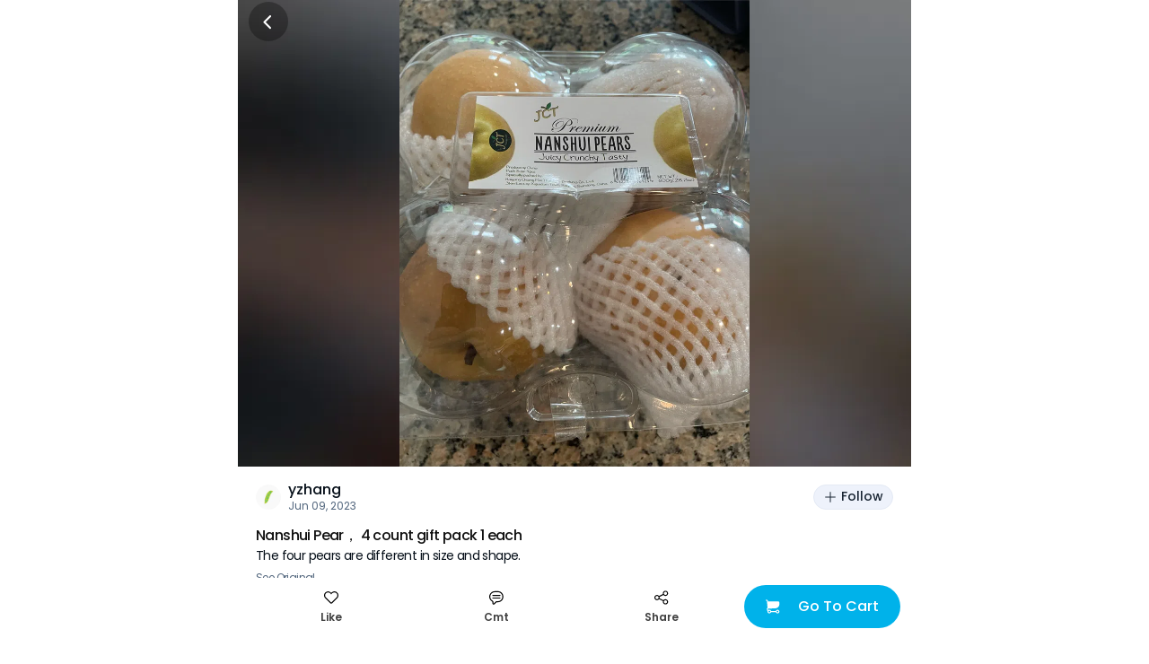

--- FILE ---
content_type: text/html; charset=utf-8
request_url: https://www.sayweee.com/en/social/review/1635757
body_size: 12924
content:
<!DOCTYPE html><html><head><link rel="preload" href="https://static.weeecdn.net/common/enki-styles/main.latin.982019ae.min.css" as="style"/><meta property="fb:app_id" content="819364218109017"/><meta property="og:type" content="website"/><meta property="og:url" content="https://www.sayweee.com/en/social/review/1635757"/><meta property="og:title" content="Check out my post about Nanshui Pear， 4 that I bought from Weee! It was great!"/><meta property="og:description" content="Weee! Asian Groceries, delivered. Lots of great products on Weee!, hurry and don&#x27;t miss out!"/><meta property="og:image" content="https://img06.weeecdn.com/item/image/310/457/7D572300D1FEBB6.jpeg!c600x600.auto"/><meta property="og:image:alt" content="Check out my post about Nanshui Pear， 4 that I bought from Weee! It was great!"/><meta property="og:locale" content="en"/><meta charSet="utf-8"/><meta http-equiv="X-UA-Compatible" content="IE=Edge"/><meta name="viewport" content="width=device-width, initial-scale=1.0, minimum-scale=1.0, maximum-scale=1.0, user-scalable=no, viewport-fit=cover"/><link rel="dns-prefetch" href="https://www.googletagmanager.com"/><link rel="preconnect" href="https://www.googletagmanager.com"/><link rel="dns-prefetch" href="https://www.google-analytics.com"/><link rel="preconnect" href="https://www.google-analytics.com"/><link rel="dns-prefetch" href="https://img01.weeecdn.com"/><link rel="preconnect" href="https://img01.weeecdn.com"/><link rel="dns-prefetch" href="https://img06.weeecdn.com"/><link rel="preconnect" href="https://img06.weeecdn.com"/><link rel="dns-prefetch" href="https://static.weeecdn.com/social"/><link rel="preconnect" href="https://static.weeecdn.com/social"/><link rel="dns-prefetch" href="https://api.sayweee.net"/><link rel="preconnect" href="https://api.sayweee.net"/><link rel="icon" type="image/png" sizes="32x32" href="/favicons/favicon-32x32.png"/><link rel="icon" type="image/png" sizes="16x16" href="/favicons/favicon-16x16.png"/><link rel="mask-icon" href="/favicons/safari-pinned-tab.svg" color="#009ed0"/><meta name="msapplication-TileColor" content="#009ed0"/><meta name="theme-color" content="#ffffff"/><link rel="stylesheet" href="https://static.weeecdn.net/common/enki-styles/main.latin.982019ae.min.css"/><meta name="test" content="this is test"/><meta name="keywords" content="Weee! - The Largest Asian and Hispanic Grocery Store in North America, Chinese Online Supermarket, online supermarket, Asian supermarket, online shopping, Asian groceries, Chinese Supermarket, Japanese Supermarket, Korea Supermarket, Vietnamese supermarket, Asian Store, Chinese Store, Japanese Store, Korean Store, Asian Grocery Store, Chinese Grocery, Korean Grocery, Japanese Grocery, Vietnamese Grocery, Vietnamese Store, Hispanic Grocery, Asian cosmetics, Japanese cosmetics, Korean cosmetics, fresh fruit (dragon fruit, apple, pear, mango, litchi), fresh vegetables (persian cucumbers, taiwan cabbage,cauliflower, bell pepper), Asian food (Instant noodle, Ramen, Noodles, Tofu), Chinese snacks, Chinese food (hot pot, vinegar, brown sugar, mooncakes), Japanese snacks, Japanese food, Korean snacks, Korean food, Asian snacks (ice cream, honey, sunflower seeds), Asian drinks (milk tea, coconut milk), Asian beverages, Japanese beauty, Korean beauty."/><meta name="description" content="Weee! - The Largest Asian and Hispanic Grocery Store in North America, Chinese Online Supermarket, online supermarket, Asian supermarket, online shopping, Asian groceries, Chinese Supermarket, Japanese Supermarket, Korea Supermarket, Vietnamese supermarket, Asian Store, Chinese Store, Japanese Store, Korean Store, Asian Grocery Store, Chinese Grocery, Korean Grocery, Japanese Grocery, Vietnamese Grocery, Vietnamese Store, Hispanic Grocery, Asian cosmetics, Japanese cosmetics, Korean cosmetics, fresh fruit (dragon fruit, apple, pear, mango, litchi), fresh vegetables (persian cucumbers, taiwan cabbage,cauliflower, bell pepper), Asian food (Instant noodle, Ramen, Noodles, Tofu), Chinese snacks, Chinese food (hot pot, vinegar, brown sugar, mooncakes), Japanese snacks, Japanese food, Korean snacks, Korean food, Asian snacks (ice cream, honey, sunflower seeds), Asian drinks (milk tea, coconut milk), Asian beverages, Japanese beauty, Korean beauty."/><title>Weee! - The Largest Asian and Hispanic Grocery Store in North America</title><link rel="stylesheet" href="https://static.weeecdn.com/common/enki-fonts-css/prod/en-2770a387.css"/><link rel="preload" href="https://img08.weeecdn.net/social/image/421/507/5F121F09B9458162.jpeg!c750x0_q80.auto" as="image"/><meta name="next-head-count" content="29"/><link rel="preload" href="https://static.weeecdn.com/social/_next/static/css/8e39d898e1b5806a.css" as="style" crossorigin="anonymous"/><link rel="stylesheet" href="https://static.weeecdn.com/social/_next/static/css/8e39d898e1b5806a.css" crossorigin="anonymous" data-n-g=""/><link rel="preload" href="https://static.weeecdn.com/social/_next/static/css/2c99373c2aee67a7.css" as="style" crossorigin="anonymous"/><link rel="stylesheet" href="https://static.weeecdn.com/social/_next/static/css/2c99373c2aee67a7.css" crossorigin="anonymous" data-n-p=""/><noscript data-n-css=""></noscript><script defer="" crossorigin="anonymous" nomodule="" src="https://static.weeecdn.com/social/_next/static/chunks/polyfills-c67a75d1b6f99dc8.js"></script><script defer="" src="https://static.weeecdn.com/social/_next/static/chunks/5231.8a1a246c7e7367a8.js" crossorigin="anonymous"></script><script defer="" src="https://static.weeecdn.com/social/_next/static/chunks/9526-65da95f2f6ece24e.js" crossorigin="anonymous"></script><script defer="" src="https://static.weeecdn.com/social/_next/static/chunks/3108-de92320e74b01d2c.js" crossorigin="anonymous"></script><script defer="" src="https://static.weeecdn.com/social/_next/static/chunks/835.fff0578aafd3c8e4.js" crossorigin="anonymous"></script><script defer="" src="https://static.weeecdn.com/social/_next/static/chunks/7157.b98ad7dbdbbf060b.js" crossorigin="anonymous"></script><script defer="" src="https://static.weeecdn.com/social/_next/static/chunks/1033-361fdd148bbdfdab.js" crossorigin="anonymous"></script><script defer="" src="https://static.weeecdn.com/social/_next/static/chunks/8947.f21b5b69885724e1.js" crossorigin="anonymous"></script><script defer="" src="https://static.weeecdn.com/social/_next/static/chunks/4177-beb3eb88afb291bd.js" crossorigin="anonymous"></script><script defer="" src="https://static.weeecdn.com/social/_next/static/chunks/2268-2243e7941f6ba032.js" crossorigin="anonymous"></script><script defer="" src="https://static.weeecdn.com/social/_next/static/chunks/4652-ff6dddf8c2c44f12.js" crossorigin="anonymous"></script><script defer="" src="https://static.weeecdn.com/social/_next/static/chunks/5300-0d83af83e5519190.js" crossorigin="anonymous"></script><script defer="" src="https://static.weeecdn.com/social/_next/static/chunks/569.d2e9a228b54e7af7.js" crossorigin="anonymous"></script><script src="https://static.weeecdn.com/social/_next/static/chunks/webpack-bd6cb728d2b9afd6.js" defer="" crossorigin="anonymous"></script><script src="https://static.weeecdn.com/social/_next/static/chunks/framework-c785d58f95541f19.js" defer="" crossorigin="anonymous"></script><script src="https://static.weeecdn.com/social/_next/static/chunks/main-0808b758b6210d88.js" defer="" crossorigin="anonymous"></script><script src="https://static.weeecdn.com/social/_next/static/chunks/pages/_app-8fb90a127d3fd6f9.js" defer="" crossorigin="anonymous"></script><script src="https://static.weeecdn.com/social/_next/static/chunks/29107295-d9955096dca3b743.js" defer="" crossorigin="anonymous"></script><script src="https://static.weeecdn.com/social/_next/static/chunks/8908-7d82dfb7fde3fc17.js" defer="" crossorigin="anonymous"></script><script src="https://static.weeecdn.com/social/_next/static/chunks/7733-eee71e57d6041768.js" defer="" crossorigin="anonymous"></script><script src="https://static.weeecdn.com/social/_next/static/chunks/1664-017c61d4c24b40e4.js" defer="" crossorigin="anonymous"></script><script src="https://static.weeecdn.com/social/_next/static/chunks/7557-f77ca1138a7021ae.js" defer="" crossorigin="anonymous"></script><script src="https://static.weeecdn.com/social/_next/static/chunks/6402-969e913a37d3304b.js" defer="" crossorigin="anonymous"></script><script src="https://static.weeecdn.com/social/_next/static/chunks/pages/%5Blocale%5D/social/review/%5Bid%5D-19b46c7a4c0d0cc7.js" defer="" crossorigin="anonymous"></script><script src="https://static.weeecdn.com/social/_next/static/7k8g0h9fFpZ5Wv8kDdNBB/_buildManifest.js" defer="" crossorigin="anonymous"></script><script src="https://static.weeecdn.com/social/_next/static/7k8g0h9fFpZ5Wv8kDdNBB/_ssgManifest.js" defer="" crossorigin="anonymous"></script></head><body id="root"><div id="__next"><div class="w-20 h-11 bg-[transparent] fixed top-0 left-1/2 -translate-x-1/2 z-50"></div><header class="fixed top-0 left-1/2 -translate-x-1/2 z-50 flex justify-center items-center w-full max-w-[750px] h-12 px-3 overflow-hidden text-[#ffffff]" style="padding-top:0px;height:48px;box-shadow:unset"><div class="flex-none w-11 h-11 flex items-center justify-center relative z-[1] cursor-pointer rounded-full  bg-[#000000]/30"><svg width="1em" height="1em" viewBox="0 0 20 20" fill="none" xmlns="http://www.w3.org/2000/svg" role="presentation" class="w-7 h-7"><path d="M10.8944 15.6596L6.21243 10.9777C6.07293 10.8372 5.99479 10.6472 5.99512 10.4493C5.99545 10.2513 6.07422 10.0616 6.21419 9.9216L10.8961 5.23966C10.9639 5.16346 11.0464 5.1019 11.1388 5.05877C11.2312 5.01564 11.3314 4.99185 11.4333 4.98885C11.5352 4.98585 11.6366 5.00371 11.7314 5.04133C11.8261 5.07895 11.9122 5.13554 11.9842 5.20763C12.0563 5.27971 12.1129 5.36577 12.1505 5.46051C12.1882 5.55526 12.206 5.65669 12.203 5.75859C12.2 5.86049 12.1762 5.9607 12.1331 6.05307C12.09 6.14544 12.0284 6.22802 11.9522 6.29574L7.79918 10.4488L11.9504 14.6035C12.0772 14.7461 12.1446 14.9318 12.139 15.1225C12.1334 15.3132 12.0552 15.4945 11.9203 15.6294C11.7853 15.7643 11.604 15.8426 11.4133 15.8482C11.2226 15.8538 11.037 15.7864 10.8944 15.6596Z" fill="currentColor"></path></svg></div><div class="pointer-events-none truncate text-center enki-body-base-medium flex-1 -ml-11 px-11 py-3"></div></header><div class="max-w-[750px] mx-auto mb-32"><div class="w-full relative overflow-hidden h-[520px]" data-testid="wid-review-detail-bg"><div class="absolute top-0 left-0 w-full h-full" data-component="CroppedImage"><img src="https://img08.weeecdn.net/social/image/421/507/5F121F09B9458162.jpeg!c750x0_q80.auto" srcSet="https://img08.weeecdn.net/social/image/421/507/5F121F09B9458162.jpeg!c375x0_q80.auto 1x, https://img08.weeecdn.net/social/image/421/507/5F121F09B9458162.jpeg!c750x0_q80.auto 2x, https://img08.weeecdn.net/social/image/421/507/5F121F09B9458162.jpeg!c750x0_q80.auto 3x" class="hidden w-full h-full object-contain" alt="weee" data-testid="wid-review-detail-bg-image"/></div><div class="absolute top-0 right-0 bottom-0 left-0 -z-10 w-full h-full flex items-center justify-center bg-[#000000]/50"><div class="w-full h-full !w-auto" data-component="CroppedImage"><div class="go2979784362 bg-cover bg-center bg-no-repeat bg-white absolute top-0 left-0 w-full h-full" url="https://static.weeecdn.net/social/_next/static/media/review-detail-bg.ec909166.jpg!c750x0_q80.auto" url_set="https://static.weeecdn.net/social/_next/static/media/review-detail-bg.ec909166.jpg!c375x0_q80.auto,https://static.weeecdn.net/social/_next/static/media/review-detail-bg.ec909166.jpg!c750x0_q80.auto,https://static.weeecdn.net/social/_next/static/media/review-detail-bg.ec909166.jpg!c750x0_q80.auto"></div></div><div class="w-[calc(100vw)] h-[calc(100vw)] bg-[#ffffff] flex items-center justify-center"><svg width="115" height="34" viewBox="0 0 115 34" fill="none" xmlns="http://www.w3.org/2000/svg"><path d="M45.0136 0.577188C42.3138 -0.209849 39.4063 1.20682 38.0564 2.62348C36.7066 4.04015 33.3838 14.5864 32.605 16.3179C31.8262 18.0494 28.763 25.4476 28.14 25.3426C27.5689 25.2377 27.6727 22.0895 27.7765 19.8334C27.8804 17.5772 28.2438 9.44447 28.0361 6.03398C27.8284 2.62348 26.7382 0.472249 25.1287 0.104965C23.8826 -0.15738 21.5463 2.70838e-05 19.833 1.52163C18.1196 3.04324 19.2099 4.66978 19.2099 4.66978C19.0023 7.66052 17.237 12.6976 16.3544 14.6914C15.4718 16.6852 12.0971 23.8735 11.474 23.9784C10.851 24.0834 10.851 19.8334 10.6953 17.4723C10.5395 15.1111 10.6433 6.08645 9.76072 3.41052C8.87811 0.734595 5.71106 0.892003 5.71106 0.892003C3.11513 0.892003 0.934538 2.41361 0.155757 3.98768C-0.571106 5.56176 1.19413 6.87349 1.92099 7.71299C2.64786 8.60497 2.64786 9.75929 2.64786 10.9661C2.64786 12.1729 2.33634 24.6081 2.33634 27.4939C2.33634 30.3797 3.06321 33.213 5.03612 33.5278C7.00903 33.8426 9.34538 33.7377 12.9278 31.0093C16.5102 28.3334 20.0926 18.5741 20.5079 19.0988C20.8194 19.5185 19.833 25.9723 19.833 25.9723C19.833 25.9723 18.2235 30.4846 20.0926 32.5834C21.9616 34.6821 25.544 33.8951 27.2573 33.2655C28.9707 32.6358 32.8646 30.5371 35.7201 26.2871C38.5756 22.0371 45.0136 8.65744 45.5847 7.03089C46.1558 5.40435 47.7133 1.36422 45.0136 0.577188Z" fill="#F8F8F8"></path><path d="M97.5036 22.1945C97.2959 22.0895 96.2575 21.7222 95.2711 23.1914C94.2846 24.6605 92.0521 27.284 89.1446 28.5957C86.393 29.8549 84.9392 27.5988 84.9392 27.5988C86.9641 27.0216 92.9347 22.5617 91.5329 17.7346C90.1311 12.9074 84.6796 13.8519 84.6796 13.8519C83.9009 14.0093 81.9279 14.1142 79.1243 16.5278C76.8399 18.5741 75.6977 22.929 76.3726 26.1821C68.3252 31.2716 67.0273 27.2315 67.0273 27.2315C69.104 26.9167 74.9708 23.5062 74.244 18.5216C73.5171 13.537 67.9618 13.7469 67.9618 13.7469C67.183 13.7994 65.2101 13.642 62.095 15.6883C59.3952 17.4722 57.63 22.0895 58.1491 25.4475C58.253 26.1296 58.4087 26.8117 58.6164 27.4938C50.3613 30.7469 49.1153 26.4445 49.1153 26.4445C51.2439 26.4445 57.7857 24.3982 57.7857 19.3611C57.7857 14.3241 52.2823 13.6945 52.2823 13.6945C51.5035 13.642 49.5825 13.1698 46.2078 14.6914C43.3523 16.1605 40.9121 20.463 40.9121 23.8735C40.9121 27.284 42.262 31.6389 47.35 33.1605C53.2169 34.892 57.7857 33.4753 60.9528 31.3241C62.1469 32.5309 63.7564 33.4229 65.937 33.7377C71.6999 34.5772 75.6977 32.7408 78.2936 30.4321C79.7474 32.3735 81.9279 33.8951 85.3027 33.9475C85.3027 33.9475 90.9099 34.2624 95.6345 29.1204C100.359 24.0309 97.7113 22.2994 97.5036 22.1945ZM48.025 22.037C47.4539 21.3025 47.8173 19.4661 49.1153 18.2593C52.2304 15.4259 53.788 18.784 51.1401 21.4074C51.1401 21.4074 48.9595 23.3488 48.025 22.037ZM64.8986 22.6667C64.2236 21.9846 64.3275 20.1482 65.4178 18.784C68.0656 15.5309 70.1424 18.6266 67.858 21.6173C67.9099 21.5648 66.0408 23.7685 64.8986 22.6667ZM82.8106 23.0864C82.0837 22.5093 81.876 20.6728 82.8106 19.1512C84.9911 15.5309 87.4832 18.3117 85.6142 21.6173C85.6142 21.6173 84.1085 24.0833 82.8106 23.0864Z" fill="#F8F8F8"></path><path d="M112.144 0.472223C106.797 -1.78395 103.214 6.76852 103.214 6.76852C98.6975 19.2037 100.359 21.1975 101.086 22.7716C101.813 24.3457 106.07 26.8642 107.005 21.9321C107.887 17.0525 112.767 8.91975 113.339 7.97531C113.91 7.03086 117.492 2.7284 112.144 0.472223Z" fill="#F8F8F8"></path><path d="M102.592 26.4969C99.4764 26.0772 98.6977 29.3827 99.4764 31.6913C100.255 34 102.332 34.2099 103.318 33.9475C104.305 33.6852 106.693 32.3734 106.174 29.645C105.551 26.8117 102.592 26.4969 102.592 26.4969Z" fill="#F8F8F8"></path></svg></div></div><div class="absolute top-0 right-0 left-0 bottom-0 -z-[1]"></div></div><div class="p-5 pt-0" data-testid="wid-post-detail-base-info"><div class="flex items-center justify-between py-4"><div class="flex items-center overflow-hidden" data-testid="wid-user-info"><div class="flex-none flex-shrink-0 mr-2 relative" data-testid="wid-user-avatar"><div class="w-full h-full" data-component="CroppedImage"><div data-testid="placeholder-loading" class="w-full h-full bg-[#e6e6e6] rounded object-cover m-0 text-base"></div><img src="https://img08.weeecdn.net/user_avatar/image/978/914/2F552D80F58D6EB1.jpeg!c256x256_q80.auto" srcSet="https://img08.weeecdn.net/user_avatar/image/978/914/2F552D80F58D6EB1.jpeg!c128x128_q80.auto 1x, https://img08.weeecdn.net/user_avatar/image/978/914/2F552D80F58D6EB1.jpeg!c256x256_q80.auto 2x, https://img08.weeecdn.net/user_avatar/image/978/914/2F552D80F58D6EB1.jpeg!c256x256_q80.auto 3x" class="rounded-full block my-0 mx-auto" width="28" height="28" alt="Weee!"/></div></div><div class="flex-1 flex-col overflow-hidden"><div class="flex items-center"><span class="enki-body-base-medium text-surface-100-fg-default truncate" data-testid="wid-user-name">yzhang</span></div><div class="enki-body-2xs text-surface-100-fg-minor"><style data-emotion="css 1mrmhwg animation-wiooy9">.css-1mrmhwg{display:block;background-color:rgba(0, 0, 0, 0.11);height:1.2em;border-radius:4px;position:relative;overflow:hidden;-webkit-mask-image:-webkit-radial-gradient(white, black);}.css-1mrmhwg::after{-webkit-animation:animation-wiooy9 2s linear 0.5s infinite;animation:animation-wiooy9 2s linear 0.5s infinite;background:linear-gradient(
          90deg,
          transparent,
          rgba(0, 0, 0, 0.04),
          transparent
        );content:'';position:absolute;-webkit-transform:translateX(-100%);-moz-transform:translateX(-100%);-ms-transform:translateX(-100%);transform:translateX(-100%);bottom:0;left:0;right:0;top:0;}@-webkit-keyframes animation-wiooy9{0%{-webkit-transform:translateX(-100%);-moz-transform:translateX(-100%);-ms-transform:translateX(-100%);transform:translateX(-100%);}50%{-webkit-transform:translateX(100%);-moz-transform:translateX(100%);-ms-transform:translateX(100%);transform:translateX(100%);}100%{-webkit-transform:translateX(100%);-moz-transform:translateX(100%);-ms-transform:translateX(100%);transform:translateX(100%);}}@keyframes animation-wiooy9{0%{-webkit-transform:translateX(-100%);-moz-transform:translateX(-100%);-ms-transform:translateX(-100%);transform:translateX(-100%);}50%{-webkit-transform:translateX(100%);-moz-transform:translateX(100%);-ms-transform:translateX(100%);transform:translateX(100%);}100%{-webkit-transform:translateX(100%);-moz-transform:translateX(100%);-ms-transform:translateX(100%);transform:translateX(100%);}}</style><span class="MuiSkeleton-root MuiSkeleton-rounded MuiSkeleton-wave bg-surface-200-bg inline-block align-middle css-1mrmhwg" style="width:80px;height:12px"></span></div></div></div><button class="enki-body-base-medium font-[inherit] select-none appearance-none outline-none no-underline relative justify-center border border-solid whitespace-nowrap text-center cursor-pointer disabled:text-[#878787] disabled:border-[#eaeaea] text-xs rounded-full flex items-center h-7 px-2.5 normal-case flex-shrink-0 text-btn-tertiary-fg-default border-surface-100-hairline bg-btn-tertiary-bg flex-none ml-2" data-testid="btn-follow"><svg width="1em" height="1em" viewBox="0 0 20 20" fill="none" xmlns="http://www.w3.org/2000/svg" role="presentation" class="text-base mr-100"><path d="M16.6201 9.25251H10.7483V3.37984C10.7483 3.18147 10.6695 2.99123 10.5293 2.85096C10.389 2.7107 10.1988 2.6319 10.0004 2.6319C9.80203 2.6319 9.61179 2.7107 9.47152 2.85096C9.33125 2.99123 9.25245 3.18147 9.25245 3.37984V9.25251H3.37978C3.18141 9.25251 2.99117 9.33131 2.8509 9.47158C2.71064 9.61185 2.63184 9.80209 2.63184 10.0005C2.63184 10.1988 2.71064 10.3891 2.8509 10.5293C2.99117 10.6696 3.18141 10.7484 3.37978 10.7484H9.25245V16.6202C9.25245 16.8186 9.33125 17.0088 9.47152 17.1491C9.61179 17.2893 9.80203 17.3681 10.0004 17.3681C10.1988 17.3681 10.389 17.2893 10.5293 17.1491C10.6695 17.0088 10.7483 16.8186 10.7483 16.6202V10.7484H16.6201C16.8185 10.7484 17.0087 10.6696 17.149 10.5293C17.2893 10.3891 17.3681 10.1988 17.3681 10.0005C17.3681 9.80209 17.2893 9.61185 17.149 9.47158C17.0087 9.33131 16.8185 9.25251 16.6201 9.25251Z" fill="currentColor"></path></svg><span class="enki-body-sm-medium leading-1">Follow</span></button></div><div class="relative text-[13px] leading-3 tracking-tightest w-full" data-testid="wid-toggle-original"><div class="break-all enki-body-base-medium mb-1 text-[15px] leading-2 text-[#111111]" data-testid="txt-toggle-original-title">Nanshui Pear， 4 count gift pack 1 each</div><div class="enki-body-sm text-surface-100-fg-default" data-testid="txt-toggle-original-content"><div class="__react-ellipsis-js inline"><span class="__react-ellipsis-js-content" style="word-break:break-word"></span><span> ...<span></span></span></div></div><div class="mt-2 enki-body-2xs text-surface-100-fg-minor cursor-pointer" data-testid="btn-toggle-original">See Original</div></div></div><div class="w-full h-[6px] bg-surface-200-bg"></div><div class="w-full h-[6px] bg-surface-200-bg"></div><div class="flex items-center justify-between max-w-[750px] w-full fixed bottom-0 left-1/2 -translate-x-1/2 z-[2] bg-surface-100-bg px-3 pt-2 pb-5" data-testid="wid-post-detail-bottom"><div class="flex-1 flex items-center"><div class="flex justify-center items-center flex-col flex-1" data-testid="wid-set-post-like"><svg width="1em" height="1em" viewBox="0 0 20 20" fill="none" xmlns="http://www.w3.org/2000/svg" role="presentation" class="text-md"><path fill-rule="evenodd" clip-rule="evenodd" d="M18.3359 2.96702C17.817 2.44802 17.201 2.03633 16.523 1.75544C15.845 1.47456 15.1183 1.32999 14.3845 1.32999C13.6506 1.32999 12.9239 1.47456 12.2459 1.75544C11.5679 2.03633 10.9519 2.44802 10.4331 2.96702C10.269 3.13061 10.1148 3.30369 9.97103 3.48537C9.82735 3.30391 9.67338 3.13084 9.50989 2.96702C8.4592 1.93208 7.042 1.35444 5.56721 1.36001C4.09242 1.36558 2.67962 1.95391 1.63678 2.99675C0.593937 4.03959 0.00560915 5.45239 3.99006e-05 6.92718C-0.00552935 8.40197 0.572111 9.81917 1.60705 10.8699L8.50927 17.7721C8.8971 18.1598 9.42306 18.3776 9.97147 18.3776C10.5199 18.3776 11.0458 18.1598 11.4337 17.7721L18.3359 10.8699C18.8549 10.351 19.2666 9.73498 19.5475 9.05699C19.8284 8.37899 19.9729 7.65231 19.9729 6.91844C19.9729 6.18456 19.8284 5.45788 19.5475 4.77989C19.2666 4.10189 18.8549 3.48588 18.3359 2.96702ZM17.2798 9.81204L10.3776 16.7143C10.3246 16.7675 10.2615 16.8097 10.1921 16.8384C10.1227 16.8672 10.0484 16.8821 9.97323 16.8821C9.8981 16.8821 9.82371 16.8672 9.75432 16.8384C9.68493 16.8097 9.6219 16.7675 9.56885 16.7143L2.66487 9.81204C2.09947 9.24735 1.71177 8.52948 1.54961 7.74701C1.38745 6.96454 1.45793 6.15172 1.75235 5.40884C2.04677 4.66596 2.55224 4.02553 3.2064 3.56659C3.86056 3.10765 4.63477 2.85026 5.4335 2.82621H5.67639C5.70895 2.82621 5.74152 2.82621 5.77408 2.83061L5.86824 2.83677C5.89816 2.83677 5.92897 2.84117 5.95625 2.84469C6.81094 2.91648 7.63121 3.21409 8.33309 3.70706C9.03497 4.20003 9.59325 4.87066 9.95079 5.65029H9.97279C10.3362 4.85593 10.9079 4.17473 11.6271 3.67893C12.3463 3.18313 13.1863 2.89121 14.058 2.83413L14.1521 2.82797C14.1847 2.82797 14.2173 2.82797 14.2498 2.82357H14.4998C15.2981 2.84795 16.0719 3.10544 16.7257 3.56429C17.3795 4.02314 17.8847 4.66329 18.1791 5.40582C18.4734 6.14834 18.544 6.96078 18.3822 7.74296C18.2204 8.52514 17.8332 9.24286 17.2684 9.80764L17.2798 9.81204Z" fill="currentColor"></path></svg><div class="text-[#000000]/75 text-center mt-1.5 enki-body-2xs-strong" data-testid="txt-set-post-like-count">Like</div></div><div class="flex-1" data-testid="btn-post-detail-bottom-comment"><a class="flex items-center flex-col" href="javascript:;"><svg width="1em" height="1em" viewBox="0 0 20 20" fill="none" xmlns="http://www.w3.org/2000/svg" role="presentation" class="text-md"><path d="M14.8806 7.81071H5.11952C4.92116 7.81071 4.73092 7.73191 4.59065 7.59164 4.45038 7.45137 4.37158 7.26113 4.37158 7.06276 4.37158 6.8644 4.45038 6.67415 4.59065 6.53389 4.73092 6.39362 4.92116 6.31482 5.11952 6.31482H14.8806C15.079 6.31482 15.2692 6.39362 15.4095 6.53389 15.5498 6.67415 15.6286 6.8644 15.6286 7.06276 15.6286 7.26113 15.5498 7.45137 15.4095 7.59164 15.2692 7.73191 15.079 7.81071 14.8806 7.81071ZM14.8806 11.3436H5.11952C4.92116 11.3436 4.73092 11.2648 4.59065 11.1245 4.45038 10.9843 4.37158 10.794 4.37158 10.5957 4.37158 10.3973 4.45038 10.2071 4.59065 10.0668 4.73092 9.92652 4.92116 9.84772 5.11952 9.84772H14.8806C15.079 9.84772 15.2692 9.92652 15.4095 10.0668 15.5498 10.2071 15.6286 10.3973 15.6286 10.5957 15.6286 10.794 15.5498 10.9843 15.4095 11.1245 15.2692 11.2648 15.079 11.3436 14.8806 11.3436Z" fill="currentColor"></path><path fill-rule="evenodd" clip-rule="evenodd" d="M4.98851 19.3544C5.28555 19.6514 5.68841 19.8183 6.10848 19.8183C6.52811 19.8177 6.93034 19.6506 7.22688 19.3537L9.57542 17.006C9.74362 16.8376 9.94353 16.7043 10.1636 16.6136C10.3837 16.523 10.6195 16.4769 10.8575 16.478H12.2654C14.2727 16.4103 16.1752 15.5653 17.5713 14.1214C18.9674 12.6774 19.7478 10.7475 19.7478 8.73902C19.7478 6.73053 18.9674 4.80061 17.5713 3.35666C16.1752 1.91271 14.2727 1.0677 12.2654 1H7.7434C6.04285 0.999146 4.38936 1.55843 3.0385 2.59142C1.68764 3.62441 0.714637 5.07358 0.26987 6.71494C-0.174896 8.35629 -0.0666559 10.0985 0.577861 11.6721C1.22238 13.2458 2.36728 14.5634 3.83562 15.4212C4.04442 15.5431 4.21781 15.7174 4.33865 15.9268C4.45948 16.1362 4.52358 16.3735 4.5246 16.6153V18.2344C4.5246 18.6544 4.69148 19.0573 4.98851 19.3544ZM3.94755 3.77919C5.03747 2.94598 6.37148 2.49497 7.7434 2.49589L12.2619 2.49677C13.8771 2.55742 15.4059 3.24172 16.5272 4.4059C17.6485 5.57009 18.275 7.12354 18.275 8.7399C18.275 10.3563 17.6485 11.9097 16.5272 13.0739C15.4059 14.2381 13.8771 14.9224 12.2619 14.983H10.854C10.4193 14.9816 9.98876 15.0665 9.58714 15.2326C9.18552 15.3988 8.82084 15.6429 8.51422 15.951L6.1692 18.296C6.15689 18.3084 6.14117 18.3168 6.12403 18.3203C6.10689 18.3237 6.08912 18.322 6.07298 18.3153C6.05684 18.3086 6.04306 18.2972 6.0334 18.2827C6.02373 18.2681 6.01863 18.251 6.01873 18.2335V16.6144C6.01718 16.1117 5.88455 15.6181 5.63395 15.1823C5.38335 14.7466 5.02343 14.3837 4.58972 14.1295C3.40517 13.4374 2.48158 12.3744 1.96171 11.1048C1.44184 9.83518 1.35463 8.42968 1.71358 7.10556C2.07253 5.78143 2.85764 4.61241 3.94755 3.77919Z" fill="currentColor"></path></svg><div class="text-[#000000]/75 mt-[6px] whitespace-nowrap enki-body-2xs-strong">Cmt</div></a></div><div class="flex-1 flex items-center flex-col" data-testid="btn-post-detail-bottom-share"><svg width="1em" height="1em" viewBox="0 0 21 20" fill="none" xmlns="http://www.w3.org/2000/svg" role="presentation" class="text-md"><path d="M16.1829 12.3467C15.6012 12.3469 15.0272 12.4801 14.5049 12.7362C13.9825 12.9923 13.5256 13.3644 13.1692 13.8241L7.50944 10.9943C7.69013 10.3356 7.69013 9.64048 7.50944 8.98185L13.1692 6.15198C13.7504 6.89731 14.5881 7.3999 15.5192 7.56209C16.4504 7.72427 17.4086 7.53447 18.2077 7.02957C19.0067 6.52467 19.5895 5.74073 19.8428 4.8301C20.0961 3.91947 20.0018 2.94719 19.5782 2.10223C19.1546 1.25726 18.432 0.599963 17.5508 0.258063C16.6696 -0.0838374 15.6927 -0.0859139 14.8101 0.252237C13.9275 0.590387 13.2021 1.24461 12.7749 2.08777C12.3477 2.93092 12.2492 3.90279 12.4987 4.81448L6.83805 7.64347C6.34952 7.01453 5.67668 6.55396 4.91358 6.32615C4.15047 6.09834 3.33526 6.11469 2.5819 6.3729C1.82854 6.63111 1.17469 7.11828 0.711775 7.76629C0.248855 8.41431 0 9.19079 0 9.98717C0 10.7836 0.248855 11.56 0.711775 12.208C1.17469 12.8561 1.82854 13.3432 2.5819 13.6014C3.33526 13.8597 4.15047 13.876 4.91358 13.6482C5.67668 13.4204 6.34952 12.9598 6.83805 12.3309L12.4987 15.1616C12.2885 15.9325 12.3253 16.75 12.604 17.4988C12.8826 18.2477 13.3891 18.8904 14.052 19.3365C14.715 19.7825 15.5011 20.0095 16.2998 19.9854C17.0985 19.9614 17.8696 19.6875 18.5045 19.2024C19.1394 18.7172 19.6063 18.0452 19.8393 17.2809C20.0724 16.5166 20.06 15.6985 19.8038 14.9416C19.5476 14.1847 19.0606 13.5272 18.4112 13.0616C17.7619 12.5959 16.9829 12.3456 16.1838 12.3458L16.1829 12.3467ZM16.1829 1.48394C16.6427 1.48394 17.0922 1.62028 17.4745 1.87573C17.8568 2.13118 18.1548 2.49427 18.3308 2.91906C18.5067 3.34386 18.5527 3.8113 18.463 4.26226C18.3733 4.71323 18.1519 5.12746 17.8268 5.45259C17.5017 5.77772 17.0874 5.99913 16.6365 6.08883C16.1855 6.17854 15.7181 6.1325 15.2933 5.95654C14.8685 5.78058 14.5054 5.48261 14.2499 5.1003C13.9945 4.71799 13.8581 4.26852 13.8581 3.80872C13.8588 3.19236 14.104 2.60145 14.5398 2.16562C14.9757 1.72979 15.5666 1.48464 16.1829 1.48394ZM3.82428 12.3124C3.36444 12.3124 2.91493 12.176 2.53261 11.9205C2.15028 11.665 1.85231 11.3019 1.67637 10.8771C1.50044 10.4522 1.45446 9.98473 1.54423 9.53374C1.634 9.08276 1.8555 8.66852 2.18072 8.34343C2.50593 8.01834 2.92025 7.79699 3.37127 7.70739C3.8223 7.61779 4.28976 7.66395 4.71454 7.84004C5.13933 8.01614 5.50235 8.31425 5.75769 8.69667C6.01303 9.07909 6.14923 9.52865 6.14906 9.98849C6.14813 10.6047 5.90287 11.1954 5.46706 11.631C5.03126 12.0667 4.44048 12.3117 3.82428 12.3124ZM16.1829 18.4922C15.7231 18.4922 15.2737 18.3558 14.8914 18.1004C14.509 17.8449 14.2111 17.4818 14.0351 17.057C13.8592 16.6322 13.8131 16.1648 13.9028 15.7138C13.9925 15.2629 14.2139 14.8486 14.5391 14.5235C14.8642 14.1984 15.2784 13.977 15.7294 13.8873C16.1804 13.7976 16.6478 13.8436 17.0726 14.0196C17.4974 14.1955 17.8605 14.4935 18.1159 14.8758C18.3714 15.2581 18.5077 15.7076 18.5077 16.1674C18.507 16.7837 18.2619 17.3746 17.826 17.8105C17.3902 18.2463 16.7993 18.4915 16.1829 18.4922Z" fill="currentColor"></path></svg><div class="text-[#000000]/75 mt-[6px] enki-body-2xs-strong">Share</div></div></div><div class="flex items-center bg-btn-primary-bg h-12 rounded-full px-6 box-border relative z-50" data-testid="wid-go-to-cart"><div class="flex-none flex items-center justify-center rounded-full text-btn-primary-fg-default mr-5 relative" data-testid="wid-go-to-cart-icon"><svg width="1em" height="1em" viewBox="0 0 21 20" fill="none" xmlns="http://www.w3.org/2000/svg" role="presentation" class="text-base"><path d="M17.3344 14.6665C16.7579 14.6672 16.197 14.8545 15.7358 15.2004C15.2746 15.5464 14.9377 16.0323 14.7756 16.5856H7.88144C7.75825 16.1624 7.53195 15.7764 7.22284 15.4621C6.91373 15.1479 6.53147 14.9153 6.11033 14.7852C5.68919 14.6551 5.24234 14.6315 4.80986 14.7166C4.37737 14.8017 3.97276 14.9928 3.63231 15.2728L3.13867 13.4056C3.12792 13.365 3.1266 13.3226 3.1348 13.2815C3.14301 13.2403 3.16053 13.2016 3.18601 13.1683C3.2115 13.135 3.24428 13.108 3.28183 13.0893C3.31938 13.0707 3.36071 13.0609 3.40265 13.0606H3.46952L14.2547 12.5609C15.8033 12.4899 17.2648 11.8243 18.3348 10.7026C19.4048 9.58099 20.0009 8.08975 19.9988 6.53956V4.38112C19.9983 3.83285 19.7803 3.30716 19.3927 2.91947C19.005 2.53178 18.4793 2.31378 17.931 2.31331H3.37977L3.34809 1.90855C3.3058 1.39007 3.07053 0.906333 2.68879 0.552946C2.30706 0.19956 1.80663 0.00224338 1.28644 0H0.747932C0.549568 0 0.359329 0.0787997 0.219064 0.219064C0.0787997 0.359329 0 0.549568 0 0.747932C0 0.946296 0.0787997 1.13653 0.219064 1.2768C0.359329 1.41706 0.549568 1.49586 0.747932 1.49586H1.28644C1.43033 1.49649 1.56874 1.55108 1.67432 1.64884C1.7799 1.74659 1.84495 1.8804 1.85663 2.02382L2.60984 11.7513C2.2464 11.9341 1.95685 12.2362 1.78975 12.6071C1.62265 12.978 1.58817 13.395 1.69209 13.7883L2.66 17.4409C2.68539 18.0729 2.93461 18.6752 3.36317 19.1404C3.79172 19.6055 4.37168 19.9032 4.99945 19.9802C5.62723 20.0572 6.26193 19.9085 6.79019 19.5607C7.31845 19.2129 7.70585 18.6886 7.8832 18.0815H14.7765C14.9155 18.5566 15.1841 18.9837 15.5522 19.3148C15.9202 19.6459 16.3732 19.868 16.8604 19.9562C17.3475 20.0444 17.8496 19.9952 18.3104 19.8141C18.7712 19.6331 19.1724 19.3273 19.4692 18.931C19.766 18.5348 19.9467 18.0637 19.9908 17.5706C20.035 17.0775 19.9411 16.5819 19.7194 16.1392C19.4978 15.6965 19.1573 15.3242 18.7361 15.0641C18.3148 14.804 17.8295 14.6663 17.3344 14.6665ZM5.32263 18.5038C5.09089 18.504 4.8643 18.4354 4.67154 18.3068C4.47879 18.1781 4.32854 17.9951 4.23982 17.7811C4.15109 17.567 4.12787 17.3314 4.17311 17.1041C4.21834 16.8768 4.32999 16.668 4.49392 16.5042C4.65786 16.3404 4.8667 16.2289 5.09403 16.1838C5.32135 16.1388 5.55694 16.1622 5.77096 16.2511C5.98498 16.3399 6.16783 16.4903 6.29634 16.6832C6.42486 16.876 6.49328 17.1027 6.49293 17.3344C6.49223 17.6445 6.36868 17.9417 6.14933 18.1609C5.92999 18.38 5.63272 18.5034 5.32263 18.5038ZM17.3335 18.5038C17.1018 18.504 16.8753 18.4354 16.6825 18.3068C16.4898 18.1782 16.3396 17.9953 16.2508 17.7813C16.162 17.5672 16.1388 17.3317 16.1839 17.1044C16.2291 16.8771 16.3407 16.6684 16.5045 16.5045C16.6684 16.3407 16.8771 16.2291 17.1044 16.1839C17.3317 16.1388 17.5672 16.1621 17.7813 16.2508C17.9953 16.3396 18.1782 16.4898 18.3068 16.6825C18.4354 16.8753 18.504 17.1018 18.5038 17.3335C18.5034 17.6436 18.38 17.9409 18.1609 18.1602C17.9417 18.3796 17.6436 18.5031 17.3335 18.5038Z" fill="currentColor"></path></svg></div><div class="enki-body-base-medium flex-1 text-center text-btn-primary-fg-default">Go To Cart</div></div></div></div></div><script id="__NEXT_DATA__" type="application/json" crossorigin="anonymous">{"props":{"pageProps":{"lang":"en","top":"0","reviewDetailInfo":{"id":1635757,"status":"P","link":"https://www.sayweee.com/en/social/review/1635757","social_index":"review_1635757","start_id":16863348805757,"user_id":10022459,"uid":"d46fd3f9-f45d-4179-a33e-68b37b75406b","user_name":"yzhang","user_avatar":"https://img06.weeecdn.com/user_avatar/image/978/914/2F552D80F58D6EB1.jpeg","user_badge":"","verified_buyer":true,"verified_seller":null,"like_count":0,"like_count_label":"0","is_set_like":false,"comments_count":0,"featured":0,"award":null,"product_image_url":"https://img06.weeecdn.com/item/image/310/457/7D572300D1FEBB6.jpeg","product_title":null,"pictures":["https://img06.weeecdn.com/social/image/421/507/5F121F09B9458162.jpeg"],"resize_url":"https://img06.weeecdn.com/social/thumbnail/429/316/5A946BF34FBC423A.jpeg","show_url":"https://img06.weeecdn.com/social/image/421/507/5F121F09B9458162.jpeg","size_rate":1.334,"show_rate":1.333,"product_id":97699,"rec_create_time":1686334880,"origin_lang":"zh","comment":"四个梨子有大有小，造型各异。","comment_lang":"The four pears are different in size and shape.","category_num":null,"is_bundle":null,"is_translated":true,"show_translate":1,"quantity":null,"event_id":null,"privilege":false,"type":"review","title":"Nanshui Pear， 4 count gift pack 1 each","title_lang":"Nanshui Pear， 4 count gift pack 1 each","ref_url":"https://img06.weeecdn.com/social/image/421/507/5F121F09B9458162.jpeg","sd_url":null,"hd_url":null,"ref_gif_url":null,"ref_product_ids":"97699","valid_product_ids":null,"tag_ids":null,"content_type":null,"hash_tags":null,"audit_edit_time":null,"product":{"actual_price":null,"ads_creative":null,"base_price":null,"biz_type":"normal","bought_times":null,"brand_name":null,"category":"fruits04","parent_catalogue_num":null,"delivery_desc":null,"discount_percentage":null,"id":97699,"img":"https://img06.weeecdn.com/item/image/310/457/7D572300D1FEBB6.jpeg","vender_id":"0","is_limit_product":true,"label_list":[],"label_color":null,"label_name":null,"label_position":null,"last_week_sold_count":null,"last_week_sold_count_ui":"","sold_count_ui":null,"max_order_quantity":5,"min_order_quantity":1,"name":"Nanshui Pear， 4 count gift pack 1 each","one_day_sold_count":null,"parent_category":"fruits","price":9.99,"product_max_order_quantity":null,"product_tag_list":[],"remaining_count":0,"slug":"Nanshui-Pear-4-count-gift-pack/97699","sold_status":"sold_out","unit_price":null,"view_link":"https://www.sayweee.com/en/product/Nanshui-Pear-4-count-gift-pack/97699","is_pantry":false,"item_type":null,"restock_tip":null,"is_colding_package":false,"sort_number":null,"brand_key":"BwhpDddW","seller_id":null,"unit":null,"unit_min":null,"unit_max":null,"image_url":null,"currency":null,"quantity":null,"is_show_member_price":null,"is_mkpl":null,"vender_info_view":null,"free_sample":false,"volume_price_support":false,"volume_price":null,"volume_threshold":null,"entrance_tag":null,"everyday_low_price":null,"is_cart_select":null,"is_manual":false,"is_presale":false,"is_sponsored":false,"media_urls":[{"url":"https://img06.weeecdn.com/item/image/310/457/7D572300D1FEBB6.jpeg","media_type":"image","media_url":null,"autoplay":0,"show_rate":null}],"sale_event_id":null,"selling_points":null,"sponsored_text":null,"trade_in_limit":null,"upc_code_match":null,"relate_product":null,"media":{"url":"https://img06.weeecdn.com/item/image/310/457/7D572300D1FEBB6.jpeg","media_type":"image","media_url":null,"autoplay":0,"show_rate":null},"extra_attrs":"{}","show_remaining_count":false,"product_type":"normal"},"social_status":"unFollowed","relate_products":null,"rec_id":null,"icon_show_type":null,"show_pinning":false,"pinning_status":null,"show_insights":false,"insights_url":null,"play_count":null,"view_count_label":null,"view_count_style":null,"remark":null,"strategy":null,"score":null,"hero_product_ids":null,"i18_source":0,"rating":5,"inv_score":1,"seller_id":null,"order_id":null,"order_time":null,"external_tags":[{"key":"verify_buyer","label":"Verified Buyer","color":"#008B72","background":"#FFFFFF","link_content":null}]},"startIndex":0,"shareItem":{"title":"Check out my post about Nanshui Pear， 4 that I bought from Weee! It was great!","description":"Weee! Asian Groceries, delivered. Lots of great products on Weee!, hurry and don't miss out!","share_img_url":"https://img06.weeecdn.com/item/image/310/457/7D572300D1FEBB6.jpeg","link_url":"https://www.sayweee.com/en/social/review/1635757","language":"en","image_config":{"width":600,"height":600}},"isSelf":false,"simpleInfo":{"id":99999999,"user_id":null,"token":"MjcwNDViNTAtZDc5ZS00NjFhLWJhNTgtZTViMjJhOWU3N2Ni","deal_id":594301,"hotdish_deal_id":null,"zipcode":"43215","status":null,"hotdish_delivery_date":null,"delivery_mode":"delivery","addr_address":null,"addr_country":"2","addr_state":"72","addr_city":"Columbus","addr_zipcode":"43215","address_id":null,"payment_category":null,"phone":null,"coupon_code":null,"quantity":0,"pantry_free_fee":49,"pantry_shipping_fee":5.99,"sales_org_id":37,"is_shipping_order":0,"items":[],"is_support_hotdish":0,"is_point_set":0,"points":null,"is_mof":false,"is_support_change_date":true,"is_show_tab_global_plus":1,"tab_display_type":1,"tab_display_title":null,"delivery_pickup_date":"2026-01-20","deal_date":"2026-01-20","delivery_date":"2026-01-20","eta_date":"2026-01-20","eta_date_desc":"By tomorrow","server_dtm":1768809883,"delivery_date_expire_dtm":1768852800,"purchased_products":null},"message":{"ucIxh9":[{"type":0,"value":"The review has been removed by the creator"}],"default":{"ucIxh9":[{"type":0,"value":"The review has been removed by the creator"}]}},"cdnSwitchMap":{"0":0,"1":0,"2":0,"3":0,"4":0,"5":0},"httpReqAwareProps":{"streamlinedHeader":false}},"__N_SSP":true},"page":"/[locale]/social/review/[id]","query":{"locale":"en","id":"1635757"},"buildId":"7k8g0h9fFpZ5Wv8kDdNBB","assetPrefix":"https://static.weeecdn.com/social","isFallback":false,"isExperimentalCompile":false,"dynamicIds":[5231,40835,8947,20569],"gssp":true,"scriptLoader":[]}</script></body></html>

--- FILE ---
content_type: text/css
request_url: https://static.weeecdn.com/social/_next/static/css/8e39d898e1b5806a.css
body_size: 16931
content:
*,:after,:before{--tw-border-spacing-x:0;--tw-border-spacing-y:0;--tw-translate-x:0;--tw-translate-y:0;--tw-rotate:0;--tw-skew-x:0;--tw-skew-y:0;--tw-scale-x:1;--tw-scale-y:1;--tw-pan-x: ;--tw-pan-y: ;--tw-pinch-zoom: ;--tw-scroll-snap-strictness:proximity;--tw-gradient-from-position: ;--tw-gradient-via-position: ;--tw-gradient-to-position: ;--tw-ordinal: ;--tw-slashed-zero: ;--tw-numeric-figure: ;--tw-numeric-spacing: ;--tw-numeric-fraction: ;--tw-ring-inset: ;--tw-ring-offset-width:0px;--tw-ring-offset-color:#fff;--tw-ring-color:rgba(59,130,246,.5);--tw-ring-offset-shadow:0 0 #0000;--tw-ring-shadow:0 0 #0000;--tw-shadow:0 0 #0000;--tw-shadow-colored:0 0 #0000;--tw-blur: ;--tw-brightness: ;--tw-contrast: ;--tw-grayscale: ;--tw-hue-rotate: ;--tw-invert: ;--tw-saturate: ;--tw-sepia: ;--tw-drop-shadow: ;--tw-backdrop-blur: ;--tw-backdrop-brightness: ;--tw-backdrop-contrast: ;--tw-backdrop-grayscale: ;--tw-backdrop-hue-rotate: ;--tw-backdrop-invert: ;--tw-backdrop-opacity: ;--tw-backdrop-saturate: ;--tw-backdrop-sepia: ;--tw-contain-size: ;--tw-contain-layout: ;--tw-contain-paint: ;--tw-contain-style: }::backdrop{--tw-border-spacing-x:0;--tw-border-spacing-y:0;--tw-translate-x:0;--tw-translate-y:0;--tw-rotate:0;--tw-skew-x:0;--tw-skew-y:0;--tw-scale-x:1;--tw-scale-y:1;--tw-pan-x: ;--tw-pan-y: ;--tw-pinch-zoom: ;--tw-scroll-snap-strictness:proximity;--tw-gradient-from-position: ;--tw-gradient-via-position: ;--tw-gradient-to-position: ;--tw-ordinal: ;--tw-slashed-zero: ;--tw-numeric-figure: ;--tw-numeric-spacing: ;--tw-numeric-fraction: ;--tw-ring-inset: ;--tw-ring-offset-width:0px;--tw-ring-offset-color:#fff;--tw-ring-color:rgba(59,130,246,.5);--tw-ring-offset-shadow:0 0 #0000;--tw-ring-shadow:0 0 #0000;--tw-shadow:0 0 #0000;--tw-shadow-colored:0 0 #0000;--tw-blur: ;--tw-brightness: ;--tw-contrast: ;--tw-grayscale: ;--tw-hue-rotate: ;--tw-invert: ;--tw-saturate: ;--tw-sepia: ;--tw-drop-shadow: ;--tw-backdrop-blur: ;--tw-backdrop-brightness: ;--tw-backdrop-contrast: ;--tw-backdrop-grayscale: ;--tw-backdrop-hue-rotate: ;--tw-backdrop-invert: ;--tw-backdrop-opacity: ;--tw-backdrop-saturate: ;--tw-backdrop-sepia: ;--tw-contain-size: ;--tw-contain-layout: ;--tw-contain-paint: ;--tw-contain-style: }.\!container{width:100%!important}.container{width:100%}@media (min-width:640px){.\!container{max-width:640px!important}.container{max-width:640px}}@media (min-width:768px){.\!container{max-width:768px!important}.container{max-width:768px}}@media (min-width:1024px){.\!container{max-width:1024px!important}.container{max-width:1024px}}@media (min-width:1280px){.\!container{max-width:1280px!important}.container{max-width:1280px}}@media (min-width:1536px){.\!container{max-width:1536px!important}.container{max-width:1536px}}.defaultPost{background:#fff url(https://static.weeecdn.com/social/_next/static/media/defalut-review-product-img.68b497d7.png) no-repeat 50%/76px 22px}.nav-shadow{box-shadow:0 9px 9px 0 rgba(0,0,0,.09)}.addCartToLeft{width:96px;animation:slideToLeft .2s ease-in-out}.addCartToLeft_small{width:66px;animation:slideToLeft_small .2s ease-in-out}.addCartToRight{width:36px;animation:slideToRight .2s ease-in-out}.addCartToRight_small{width:22px;animation:slideToRight_small .2s ease-in-out}.rotateLeft{transform:rotate(0deg);animation:btnRotateLeft .2s ease-in-out}.rotateRight{transform:rotate(90deg);animation:btnRotateRight .2s ease-in-out}@keyframes slideToLeft{0%{width:36px}to{width:96px}}@keyframes slideToLeft_small{0%{width:22px}to{width:66px}}@keyframes slideToRight{0%{width:96px}to{width:36px}}@keyframes slideToRight_small{0%{width:66px}to{width:22px}}@keyframes btnRotateLeft{0%{transform:rotate(90deg)}to{transform:rotate(0deg)}}@keyframes btnRotateRight{0%{transform:rotate(0deg)}to{transform:rotate(90deg)}}#root .sr-only{position:absolute;width:1px;height:1px;padding:0;margin:-1px;overflow:hidden;clip:rect(0,0,0,0);white-space:nowrap;border-width:0}#root .pointer-events-none{pointer-events:none}#root .pointer-events-auto{pointer-events:auto}#root .\!visible{visibility:visible!important}#root .visible{visibility:visible}#root .invisible{visibility:hidden}#root .collapse{visibility:collapse}#root .static{position:static}#root .fixed{position:fixed}#root .absolute{position:absolute}#root .relative{position:relative}#root .sticky{position:sticky}#root .inset-0{inset:0}#root .inset-x-0{left:0;right:0}#root .inset-x-1{left:.25rem;right:.25rem}#root .inset-x-4{left:1rem;right:1rem}#root .inset-y-0{top:0;bottom:0}#root .\!-right-1{right:-.25rem!important}#root .\!bottom-7{bottom:1.75rem!important}#root .\!right-5{right:1.25rem!important}#root .-bottom-3{bottom:-.75rem}#root .-bottom-400{bottom:-16px}#root .-bottom-5{bottom:-1.25rem}#root .-bottom-\[7px\]{bottom:-7px}#root .-left-3{left:-.75rem}#root .-left-4{left:-1rem}#root .-right-0\.5{right:-.125rem}#root .-right-1{right:-.25rem}#root .-right-2{right:-.5rem}#root .-right-4{right:-1rem}#root .-right-\[5px\]{right:-5px}#root .-right-\[8px\]{right:-8px}#root .-top-0\.5{top:-.125rem}#root .-top-1{top:-.25rem}#root .-top-2{top:-.5rem}#root .-top-2\.5{top:-.625rem}#root .-top-3{top:-.75rem}#root .-top-4{top:-1rem}#root .-top-5{top:-1.25rem}#root .-top-7{top:-1.75rem}#root .-top-\[3px\]{top:-3px}#root .-top-\[5px\]{top:-5px}#root .-top-\[6px\]{top:-6px}#root .-top-px{top:-1px}#root .bottom-0{bottom:0}#root .bottom-1{bottom:.25rem}#root .bottom-10{bottom:2.5rem}#root .bottom-11{bottom:2.75rem}#root .bottom-12{bottom:3rem}#root .bottom-16{bottom:4rem}#root .bottom-2{bottom:.5rem}#root .bottom-20{bottom:5rem}#root .bottom-3{bottom:.75rem}#root .bottom-4{bottom:1rem}#root .bottom-5{bottom:1.25rem}#root .bottom-7{bottom:1.75rem}#root .bottom-8{bottom:2rem}#root .bottom-9{bottom:2.25rem}#root .bottom-\[1px\]{bottom:1px}#root .bottom-\[52px\]{bottom:52px}#root .bottom-\[57px\]{bottom:57px}#root .bottom-\[60px\]{bottom:60px}#root .bottom-\[72px\]{bottom:72px}#root .bottom-\[75px\]{bottom:75px}#root .bottom-\[84px\]{bottom:84px}#root .bottom-\[calc\(4px\+env\(safe-area-inset-bottom\)\)\]{bottom:calc(4px + env(safe-area-inset-bottom))}#root .left-0{left:0}#root .left-1{left:.25rem}#root .left-1\.5{left:.375rem}#root .left-1\/2{left:50%}#root .left-2{left:.5rem}#root .left-2\.5{left:.625rem}#root .left-2\/4{left:50%}#root .left-3{left:.75rem}#root .left-300{left:12px}#root .left-5{left:1.25rem}#root .left-6{left:1.5rem}#root .left-\[10px\]{left:10px}#root .left-\[50\%\]{left:50%}#root .left-\[6px\]{left:6px}#root .right-0{right:0}#root .right-1{right:.25rem}#root .right-1\.5{right:.375rem}#root .right-12{right:3rem}#root .right-2{right:.5rem}#root .right-2\.5{right:.625rem}#root .right-3{right:.75rem}#root .right-300{right:12px}#root .right-4{right:1rem}#root .right-5{right:1.25rem}#root .right-6{right:1.5rem}#root .right-\[-20px\]{right:-20px}#root .right-\[-2px\]{right:-2px}#root .right-\[10px\]{right:10px}#root .right-\[14px\]{right:14px}#root .right-\[22px\]{right:22px}#root .right-\[unset\]{right:unset}#root .right-px{right:1px}#root .top-0{top:0}#root .top-0\.5{top:.125rem}#root .top-1{top:.25rem}#root .top-1\.5{top:.375rem}#root .top-1\/2{top:50%}#root .top-10{top:2.5rem}#root .top-11{top:2.75rem}#root .top-12{top:3rem}#root .top-14{top:3.5rem}#root .top-2{top:.5rem}#root .top-2\/4{top:50%}#root .top-3{top:.75rem}#root .top-300{top:12px}#root .top-4{top:1rem}#root .top-5{top:1.25rem}#root .top-\[-30px\]{top:-30px}#root .top-\[100\%\]{top:100%}#root .top-\[10px\]{top:10px}#root .top-\[13px\]{top:13px}#root .top-\[1px\]{top:1px}#root .top-\[25px\]{top:25px}#root .top-\[26\%\]{top:26%}#root .top-\[43px\]{top:43px}#root .top-\[50\%\]{top:50%}#root .top-\[55px\]{top:55px}#root .top-\[6px\]{top:6px}#root .top-\[90px\]{top:90px}#root .-z-10{z-index:-10}#root .-z-\[1\]{z-index:-1}#root .z-0{z-index:0}#root .z-10{z-index:10}#root .z-20{z-index:20}#root .z-30{z-index:30}#root .z-50{z-index:50}#root .z-\[-1\]{z-index:-1}#root .z-\[10000\]{z-index:10000}#root .z-\[1000\]{z-index:1000}#root .z-\[1001\]{z-index:1001}#root .z-\[1009\]{z-index:1009}#root .z-\[11\]{z-index:11}#root .z-\[1200\]{z-index:1200}#root .z-\[1500\]{z-index:1500}#root .z-\[1\]{z-index:1}#root .z-\[2\]{z-index:2}#root .z-\[300\]{z-index:300}#root .z-\[48\]{z-index:48}#root .z-\[49\]{z-index:49}#root .z-\[9999\]{z-index:9999}#root .z-\[999\]{z-index:999}#root .z-\[99\]{z-index:99}#root .z-\[9\]{z-index:9}#root .z-auto{z-index:auto}#root .\!m-0{margin:0!important}#root .-m-1{margin:-.25rem}#root .-m-1\.5{margin:-.375rem}#root .-m-100{margin:-4px}#root .-m-2{margin:-.5rem}#root .-m-2\.5{margin:-.625rem}#root .-m-3{margin:-.75rem}#root .-m-4{margin:-1rem}#root .-m-\[5px\]{margin:-5px}#root .-m-px{margin:-1px}#root .m-0{margin:0}#root .m-1{margin:.25rem}#root .m-6{margin:1.5rem}#root .m-\[0\]{margin:0}#root .m-auto{margin:auto}#root .-mx-1{margin-left:-.25rem;margin-right:-.25rem}#root .-mx-2{margin-left:-.5rem;margin-right:-.5rem}#root .-mx-2\.5{margin-left:-.625rem;margin-right:-.625rem}#root .-mx-300{margin-left:-12px;margin-right:-12px}#root .-mx-5{margin-left:-1.25rem;margin-right:-1.25rem}#root .-my-1{margin-top:-.25rem;margin-bottom:-.25rem}#root .-my-2{margin-top:-.5rem;margin-bottom:-.5rem}#root .mx-0{margin-left:0;margin-right:0}#root .mx-0\.5{margin-left:.125rem;margin-right:.125rem}#root .mx-1{margin-left:.25rem;margin-right:.25rem}#root .mx-1\.5{margin-left:.375rem;margin-right:.375rem}#root .mx-10{margin-left:2.5rem;margin-right:2.5rem}#root .mx-100{margin-left:4px;margin-right:4px}#root .mx-16{margin-left:4rem;margin-right:4rem}#root .mx-2{margin-left:.5rem;margin-right:.5rem}#root .mx-2\.5{margin-left:.625rem;margin-right:.625rem}#root .mx-300{margin-left:12px;margin-right:12px}#root .mx-5{margin-left:1.25rem;margin-right:1.25rem}#root .mx-700{margin-left:28px;margin-right:28px}#root .mx-\[14px\]{margin-left:14px;margin-right:14px}#root .mx-\[18px\]{margin-left:18px;margin-right:18px}#root .mx-\[5px\]{margin-left:5px;margin-right:5px}#root .mx-\[theme\(spacing\.400\)\]{margin-left:16px;margin-right:16px}#root .mx-auto{margin-left:auto;margin-right:auto}#root .mx-px{margin-left:1px;margin-right:1px}#root .my-0{margin-top:0;margin-bottom:0}#root .my-0\.5{margin-top:.125rem;margin-bottom:.125rem}#root .my-1{margin-top:.25rem;margin-bottom:.25rem}#root .my-1\.5{margin-top:.375rem;margin-bottom:.375rem}#root .my-10{margin-top:2.5rem;margin-bottom:2.5rem}#root .my-2{margin-top:.5rem;margin-bottom:.5rem}#root .my-2\.5{margin-top:.625rem;margin-bottom:.625rem}#root .my-3{margin-top:.75rem;margin-bottom:.75rem}#root .my-4{margin-top:1rem;margin-bottom:1rem}#root .my-5{margin-top:1.25rem;margin-bottom:1.25rem}#root .my-600{margin-top:24px;margin-bottom:24px}#root .my-\[5px\]{margin-top:5px;margin-bottom:5px}#root .my-\[6px\]{margin-top:6px;margin-bottom:6px}#root .\!mr-0{margin-right:0!important}#root .\!mr-2\.5{margin-right:.625rem!important}#root .-mb-1{margin-bottom:-.25rem}#root .-ml-0\.5{margin-left:-.125rem}#root .-ml-1{margin-left:-.25rem}#root .-ml-1\.5{margin-left:-.375rem}#root .-ml-100{margin-left:-4px}#root .-ml-11{margin-left:-2.75rem}#root .-ml-5{margin-left:-1.25rem}#root .-ml-7{margin-left:-1.75rem}#root .-ml-\[4px\]{margin-left:-4px}#root .-mr-11{margin-right:-2.75rem}#root .-mr-2{margin-right:-.5rem}#root .-mr-5{margin-right:-1.25rem}#root .-mr-7{margin-right:-1.75rem}#root .-mt-1{margin-top:-.25rem}#root .-mt-2{margin-top:-.5rem}#root .-mt-3{margin-top:-.75rem}#root .-mt-4{margin-top:-1rem}#root .-mt-\[5px\]{margin-top:-5px}#root .mb-0{margin-bottom:0}#root .mb-0\.5{margin-bottom:.125rem}#root .mb-1{margin-bottom:.25rem}#root .mb-1\.5{margin-bottom:.375rem}#root .mb-10{margin-bottom:2.5rem}#root .mb-100{margin-bottom:4px}#root .mb-16{margin-bottom:4rem}#root .mb-2{margin-bottom:.5rem}#root .mb-2\.5{margin-bottom:.625rem}#root .mb-20{margin-bottom:5rem}#root .mb-3{margin-bottom:.75rem}#root .mb-300{margin-bottom:12px}#root .mb-32{margin-bottom:8rem}#root .mb-4{margin-bottom:1rem}#root .mb-5{margin-bottom:1.25rem}#root .mb-6{margin-bottom:1.5rem}#root .mb-800{margin-bottom:32px}#root .mb-900{margin-bottom:36px}#root .mb-\[10px\]{margin-bottom:10px}#root .mb-\[16px\]{margin-bottom:16px}#root .mb-\[18px\]{margin-bottom:18px}#root .mb-\[22px\]{margin-bottom:22px}#root .mb-\[5px\]{margin-bottom:5px}#root .ml-0{margin-left:0}#root .ml-0\.5{margin-left:.125rem}#root .ml-1{margin-left:.25rem}#root .ml-1\.5{margin-left:.375rem}#root .ml-100{margin-left:4px}#root .ml-2{margin-left:.5rem}#root .ml-2\.5{margin-left:.625rem}#root .ml-3{margin-left:.75rem}#root .ml-3\.5{margin-left:.875rem}#root .ml-4{margin-left:1rem}#root .ml-50{margin-left:2px}#root .ml-7{margin-left:1.75rem}#root .ml-8{margin-left:2rem}#root .ml-\[-12px\]{margin-left:-12px}#root .ml-\[-8px\]{margin-left:-8px}#root .ml-\[0\.4375rem\]{margin-left:.4375rem}#root .ml-\[2px\]{margin-left:2px}#root .ml-\[5px\]{margin-left:5px}#root .ml-\[6px\]{margin-left:6px}#root .mr-0{margin-right:0}#root .mr-0\.5{margin-right:.125rem}#root .mr-1{margin-right:.25rem}#root .mr-1\.5{margin-right:.375rem}#root .mr-100{margin-right:4px}#root .mr-2{margin-right:.5rem}#root .mr-2\.5{margin-right:.625rem}#root .mr-200{margin-right:8px}#root .mr-3{margin-right:.75rem}#root .mr-4{margin-right:1rem}#root .mr-400{margin-right:16px}#root .mr-5{margin-right:1.25rem}#root .mr-50{margin-right:2px}#root .mr-6{margin-right:1.5rem}#root .mr-\[-20px\]{margin-right:-20px}#root .mr-\[18px\]{margin-right:18px}#root .mr-\[2px\]{margin-right:2px}#root .mr-\[34px\]{margin-right:34px}#root .mr-\[3px\]{margin-right:3px}#root .mr-\[50px\]{margin-right:50px}#root .mr-\[5px\]{margin-right:5px}#root .mr-\[8px\]{margin-right:8px}#root .mt-0{margin-top:0}#root .mt-0\.5{margin-top:.125rem}#root .mt-1{margin-top:.25rem}#root .mt-1\.5{margin-top:.375rem}#root .mt-10{margin-top:2.5rem}#root .mt-100{margin-top:4px}#root .mt-11{margin-top:2.75rem}#root .mt-12{margin-top:3rem}#root .mt-1500{margin-top:60px}#root .mt-2{margin-top:.5rem}#root .mt-2\.5{margin-top:.625rem}#root .mt-200{margin-top:8px}#root .mt-3{margin-top:.75rem}#root .mt-300{margin-top:12px}#root .mt-4{margin-top:1rem}#root .mt-400{margin-top:16px}#root .mt-5{margin-top:1.25rem}#root .mt-50{margin-top:2px}#root .mt-500{margin-top:20px}#root .mt-6{margin-top:1.5rem}#root .mt-7{margin-top:1.75rem}#root .mt-8{margin-top:2rem}#root .mt-900{margin-top:36px}#root .mt-\[-1px\]{margin-top:-1px}#root .mt-\[0px\]{margin-top:0}#root .mt-\[1\.25rem\]{margin-top:1.25rem}#root .mt-\[1\.5rem\]{margin-top:1.5rem}#root .mt-\[102px\]{margin-top:102px}#root .mt-\[10px\]{margin-top:10px}#root .mt-\[12px\]{margin-top:12px}#root .mt-\[15px\]{margin-top:15px}#root .mt-\[1rem\]{margin-top:1rem}#root .mt-\[2\.5rem\]{margin-top:2.5rem}#root .mt-\[20px\]{margin-top:20px}#root .mt-\[22px\]{margin-top:22px}#root .mt-\[2px\]{margin-top:2px}#root .mt-\[2rem\]{margin-top:2rem}#root .mt-\[30px\]{margin-top:30px}#root .mt-\[38px\]{margin-top:38px}#root .mt-\[3px\]{margin-top:3px}#root .mt-\[48px\]{margin-top:48px}#root .mt-\[5px\]{margin-top:5px}#root .mt-\[65px\]{margin-top:65px}#root .mt-\[6px\]{margin-top:6px}#root .mt-\[90px\]{margin-top:90px}#root .mt-px{margin-top:1px}#root .box-border{box-sizing:border-box}#root .box-content{box-sizing:content-box}#root .line-clamp-1{-webkit-line-clamp:1}#root .line-clamp-1,#root .line-clamp-2{overflow:hidden;display:-webkit-box;-webkit-box-orient:vertical}#root .line-clamp-2{-webkit-line-clamp:2}#root .line-clamp-3{overflow:hidden;display:-webkit-box;-webkit-box-orient:vertical;-webkit-line-clamp:3}#root .block{display:block}#root .inline-block{display:inline-block}#root .inline{display:inline}#root .flex{display:flex}#root .inline-flex{display:inline-flex}#root .table{display:table}#root .grid{display:grid}#root .\!contents{display:contents!important}#root .contents{display:contents}#root .\!hidden{display:none!important}#root .hidden{display:none}#root .\!h-auto{height:auto!important}#root .\!h-full{height:100%!important}#root .h-0{height:0}#root .h-0\.5{height:.125rem}#root .h-1{height:.25rem}#root .h-1\.5{height:.375rem}#root .h-10{height:2.5rem}#root .h-1000{height:40px}#root .h-11{height:2.75rem}#root .h-12{height:3rem}#root .h-1200{height:48px}#root .h-1300{height:52px}#root .h-14{height:3.5rem}#root .h-1500{height:60px}#root .h-16{height:4rem}#root .h-2{height:.5rem}#root .h-2\.5{height:.625rem}#root .h-20{height:5rem}#root .h-2000{height:80px}#root .h-24{height:6rem}#root .h-3{height:.75rem}#root .h-3\.5{height:.875rem}#root .h-32{height:8rem}#root .h-4{height:1rem}#root .h-40{height:10rem}#root .h-400{height:16px}#root .h-5{height:1.25rem}#root .h-6{height:1.5rem}#root .h-60{height:15rem}#root .h-7{height:1.75rem}#root .h-700{height:28px}#root .h-8{height:2rem}#root .h-80{height:20rem}#root .h-9{height:2.25rem}#root .h-900{height:36px}#root .h-\[100px\]{height:100px}#root .h-\[100vh\]{height:100vh}#root .h-\[100vw\]{height:100vw}#root .h-\[104px\]{height:104px}#root .h-\[105px\]{height:105px}#root .h-\[10px\]{height:10px}#root .h-\[110px\]{height:110px}#root .h-\[111px\]{height:111px}#root .h-\[119\.5vw\]{height:119.5vw}#root .h-\[11px\]{height:11px}#root .h-\[120px\]{height:120px}#root .h-\[124px\]{height:124px}#root .h-\[128px\]{height:128px}#root .h-\[12px\]{height:12px}#root .h-\[13px\]{height:13px}#root .h-\[14\.6vw\]{height:14.6vw}#root .h-\[140px\]{height:140px}#root .h-\[146px\]{height:146px}#root .h-\[148px\]{height:148px}#root .h-\[14px\]{height:14px}#root .h-\[162px\]{height:162px}#root .h-\[17px\]{height:17px}#root .h-\[188px\]{height:188px}#root .h-\[18px\]{height:18px}#root .h-\[19px\]{height:19px}#root .h-\[1px\]{height:1px}#root .h-\[20px\]{height:20px}#root .h-\[21px\]{height:21px}#root .h-\[227px\]{height:227px}#root .h-\[22px\]{height:22px}#root .h-\[230px\]{height:230px}#root .h-\[27px\]{height:27px}#root .h-\[28px\]{height:28px}#root .h-\[29px\]{height:29px}#root .h-\[2px\]{height:2px}#root .h-\[3\.25rem\]{height:3.25rem}#root .h-\[30px\]{height:30px}#root .h-\[31px\]{height:31px}#root .h-\[33\.625rem\]{height:33.625rem}#root .h-\[38px\]{height:38px}#root .h-\[4\.87vw\]{height:4.87vw}#root .h-\[40px\]{height:40px}#root .h-\[437px\]{height:437px}#root .h-\[43px\]{height:43px}#root .h-\[44px\]{height:44px}#root .h-\[487px\]{height:487px}#root .h-\[520px\]{height:520px}#root .h-\[53px\]{height:53px}#root .h-\[54px\]{height:54px}#root .h-\[56px\]{height:56px}#root .h-\[58px\]{height:58px}#root .h-\[60px\]{height:60px}#root .h-\[65px\]{height:65px}#root .h-\[65vh\]{height:65vh}#root .h-\[68px\]{height:68px}#root .h-\[6px\]{height:6px}#root .h-\[72px\]{height:72px}#root .h-\[78px\]{height:78px}#root .h-\[84px\]{height:84px}#root .h-\[90px\]{height:90px}#root .h-\[calc\(100vh-245px\)\]{height:calc(100vh - 245px)}#root .h-\[calc\(100vw\)\]{height:calc(100vw)}#root .h-auto{height:auto}#root .h-full{height:100%}#root .h-px{height:1px}#root .h-screen{height:100vh}#root .max-h-40{max-height:10rem}#root .max-h-\[117px\]{max-height:117px}#root .max-h-\[18px\]{max-height:18px}#root .max-h-\[2\.5rem\]{max-height:2.5rem}#root .max-h-\[37\.5rem\]{max-height:37.5rem}#root .max-h-\[500px\]{max-height:500px}#root .max-h-\[75\%\]{max-height:75%}#root .max-h-\[77px\]{max-height:77px}#root .max-h-\[94\%\]{max-height:94%}#root .max-h-full{max-height:100%}#root .max-h-screen{max-height:100vh}#root .min-h-0{min-height:0}#root .min-h-10{min-height:2.5rem}#root .min-h-1500{min-height:60px}#root .min-h-16{min-height:4rem}#root .min-h-40{min-height:10rem}#root .min-h-5{min-height:1.25rem}#root .min-h-9{min-height:2.25rem}#root .min-h-\[1\.15rem\]{min-height:1.15rem}#root .min-h-\[100px\]{min-height:100px}#root .min-h-\[125px\]{min-height:125px}#root .min-h-\[150px\]{min-height:150px}#root .min-h-\[167\.6px\]{min-height:167.6px}#root .min-h-\[213px\]{min-height:213px}#root .min-h-\[250px\]{min-height:250px}#root .min-h-\[27\.5px\]{min-height:27.5px}#root .min-h-\[28rem\]{min-height:28rem}#root .min-h-\[300px\]{min-height:300px}#root .min-h-\[36px\]{min-height:36px}#root .min-h-\[40px\]{min-height:40px}#root .min-h-\[427px\]{min-height:427px}#root .min-h-\[43\.75px\]{min-height:43.75px}#root .min-h-\[44px\]{min-height:44px}#root .min-h-\[48px\]{min-height:48px}#root .min-h-\[57px\]{min-height:57px}#root .min-h-\[60px\]{min-height:60px}#root .min-h-\[72px\]{min-height:72px}#root .min-h-\[90px\]{min-height:90px}#root .min-h-\[calc\(100vh_-_160px\)\]{min-height:calc(100vh - 160px)}#root .min-h-full{min-height:100%}#root .min-h-screen{min-height:100vh}#root .\!w-\[100px\]{width:100px!important}#root .\!w-\[150px\]{width:150px!important}#root .\!w-auto{width:auto!important}#root .\!w-full{width:100%!important}#root .w-0{width:0}#root .w-1{width:.25rem}#root .w-1\.5{width:.375rem}#root .w-1\/2{width:50%}#root .w-1\/3{width:33.333333%}#root .w-1\/4{width:25%}#root .w-10{width:2.5rem}#root .w-1000{width:40px}#root .w-11{width:2.75rem}#root .w-12{width:3rem}#root .w-1300{width:52px}#root .w-14{width:3.5rem}#root .w-1500{width:60px}#root .w-16{width:4rem}#root .w-2{width:.5rem}#root .w-2\.5{width:.625rem}#root .w-2\/3{width:66.666667%}#root .w-20{width:5rem}#root .w-24{width:6rem}#root .w-28{width:7rem}#root .w-3{width:.75rem}#root .w-3\.5{width:.875rem}#root .w-3\/4{width:75%}#root .w-32{width:8rem}#root .w-36{width:9rem}#root .w-4{width:1rem}#root .w-4\/5{width:80%}#root .w-40{width:10rem}#root .w-400{width:16px}#root .w-5{width:1.25rem}#root .w-52{width:13rem}#root .w-6{width:1.5rem}#root .w-6\/12{width:50%}#root .w-7{width:1.75rem}#root .w-700{width:28px}#root .w-8{width:2rem}#root .w-80{width:20rem}#root .w-9{width:2.25rem}#root .w-900{width:36px}#root .w-\[100px\]{width:100px}#root .w-\[104px\]{width:104px}#root .w-\[105px\]{width:105px}#root .w-\[10px\]{width:10px}#root .w-\[111px\]{width:111px}#root .w-\[12px\]{width:12px}#root .w-\[136px\]{width:136px}#root .w-\[138px\]{width:138px}#root .w-\[13px\]{width:13px}#root .w-\[146px\]{width:146px}#root .w-\[14px\]{width:14px}#root .w-\[150px\]{width:150px}#root .w-\[162px\]{width:162px}#root .w-\[17px\]{width:17px}#root .w-\[18\.75rem\]{width:18.75rem}#root .w-\[180px\]{width:180px}#root .w-\[188px\]{width:188px}#root .w-\[18px\]{width:18px}#root .w-\[1px\]{width:1px}#root .w-\[200px\]{width:200px}#root .w-\[22px\]{width:22px}#root .w-\[25px\]{width:25px}#root .w-\[260px\]{width:260px}#root .w-\[270px\]{width:270px}#root .w-\[28px\]{width:28px}#root .w-\[290px\]{width:290px}#root .w-\[29px\]{width:29px}#root .w-\[30px\]{width:30px}#root .w-\[38px\]{width:38px}#root .w-\[40px\]{width:40px}#root .w-\[43px\]{width:43px}#root .w-\[54px\]{width:54px}#root .w-\[56px\]{width:56px}#root .w-\[58px\]{width:58px}#root .w-\[60px\]{width:60px}#root .w-\[60vw\]{width:60vw}#root .w-\[65px\]{width:65px}#root .w-\[66px\]{width:66px}#root .w-\[68px\]{width:68px}#root .w-\[69px\]{width:69px}#root .w-\[70px\]{width:70px}#root .w-\[71px\]{width:71px}#root .w-\[72px\]{width:72px}#root .w-\[76px\]{width:76px}#root .w-\[78px\]{width:78px}#root .w-\[80\%\]{width:80%}#root .w-\[82px\]{width:82px}#root .w-\[84\.6vw\]{width:84.6vw}#root .w-\[84px\]{width:84px}#root .w-\[90px\]{width:90px}#root .w-\[96px\]{width:96px}#root .w-\[9px\]{width:9px}#root .w-\[calc\(100\%-42px\)\]{width:calc(100% - 42px)}#root .w-\[calc\(100\%_-_28px\)\]{width:calc(100% - 28px)}#root .w-\[calc\(100\%_-_40px\)\]{width:calc(100% - 40px)}#root .w-\[calc\(100\%_-_52px\)\]{width:calc(100% - 52px)}#root .w-\[calc\(100\%_-_80px\)\]{width:calc(100% - 80px)}#root .w-\[calc\(100\%_-theme\(spacing\.400\)\)\]{width:calc(100% - 16px)}#root .w-\[calc\(100vw\)\]{width:calc(100vw)}#root .w-\[calc\(100vw-138px\)\]{width:calc(100vw - 138px)}#root .w-\[calc\(100vw-140px\)\]{width:calc(100vw - 140px)}#root .w-\[calc\(100vw-40px\)\]{width:calc(100vw - 40px)}#root .w-\[calc\(50\%-10px\)\]{width:calc(50% - 10px)}#root .w-auto{width:auto}#root .w-fit{width:-moz-fit-content;width:fit-content}#root .w-full{width:100%}#root .w-max{width:-moz-max-content;width:max-content}#root .w-px{width:1px}#root .w-screen{width:100vw}#root .min-w-0{min-width:0}#root .min-w-11{min-width:2.75rem}#root .min-w-16{min-width:4rem}#root .min-w-\[112px\]{min-width:112px}#root .min-w-\[19\.825rem\]{min-width:19.825rem}#root .min-w-\[20\.625rem\]{min-width:20.625rem}#root .min-w-\[21px\]{min-width:21px}#root .min-w-\[22px\]{min-width:22px}#root .min-w-\[240px\]{min-width:240px}#root .min-w-\[260px\]{min-width:260px}#root .min-w-\[30\%\]{min-width:30%}#root .min-w-\[50\%\]{min-width:50%}#root .min-w-\[56px\]{min-width:56px}#root .min-w-fit{min-width:-moz-fit-content;min-width:fit-content}#root .min-w-full{min-width:100%}#root .max-w-16{max-width:4rem}#root .max-w-48{max-width:12rem}#root .max-w-\[100\%\]{max-width:100%}#root .max-w-\[1130px\]{max-width:1130px}#root .max-w-\[120px\]{max-width:120px}#root .max-w-\[150px\]{max-width:150px}#root .max-w-\[20\.625rem\]{max-width:20.625rem}#root .max-w-\[21\.75rem\]{max-width:21.75rem}#root .max-w-\[250px\]{max-width:250px}#root .max-w-\[260px\]{max-width:260px}#root .max-w-\[283px\]{max-width:283px}#root .max-w-\[340px\]{max-width:340px}#root .max-w-\[350px\]{max-width:350px}#root .max-w-\[450px\]{max-width:450px}#root .max-w-\[540px\]{max-width:540px}#root .max-w-\[60\%\]{max-width:60%}#root .max-w-\[66\%\]{max-width:66%}#root .max-w-\[710px\]{max-width:710px}#root .max-w-\[750px\]{max-width:750px}#root .max-w-\[80px\]{max-width:80px}#root .max-w-\[90\%\]{max-width:90%}#root .max-w-\[970px\]{max-width:970px}#root .max-w-full{max-width:100%}#root .max-w-none{max-width:none}#root .max-w-sm{max-width:24rem}#root .flex-1{flex:1 1 0%}#root .flex-\[1_0_0\]{flex:1 0 0}#root .flex-\[1_1\]{flex:1 1}#root .flex-\[4\]{flex:4}#root .flex-auto{flex:1 1 auto}#root .flex-none{flex:none}#root .flex-shrink-0{flex-shrink:0}#root .shrink{flex-shrink:1}#root .shrink-0{flex-shrink:0}#root .flex-grow{flex-grow:1}#root .flex-grow-0{flex-grow:0}#root .grow{flex-grow:1}#root .basis-0{flex-basis:0.00px}#root .basis-1\/4{flex-basis:25%}#root .basis-full{flex-basis:100%}#root .origin-\[0_0\]{transform-origin:0 0}#root .origin-\[50\%_50\%\]{transform-origin:50% 50%}#root .origin-top-left{transform-origin:top left}#root .-translate-x-1\/2,#root .-translate-x-2\/4{--tw-translate-x:-50%}#root .-translate-x-1\/2,#root .-translate-x-2\/4,#root .-translate-x-3{transform:translate(var(--tw-translate-x),var(--tw-translate-y)) rotate(var(--tw-rotate)) skewX(var(--tw-skew-x)) skewY(var(--tw-skew-y)) scaleX(var(--tw-scale-x)) scaleY(var(--tw-scale-y))}#root .-translate-x-3{--tw-translate-x:-0.75rem}#root .-translate-x-\[calc\(50\%\+6px\)\]{--tw-translate-x:calc(calc(50% + 6px) * -1);transform:translate(var(--tw-translate-x),var(--tw-translate-y)) rotate(var(--tw-rotate)) skewX(var(--tw-skew-x)) skewY(var(--tw-skew-y)) scaleX(var(--tw-scale-x)) scaleY(var(--tw-scale-y))}#root .-translate-y-1\/2,#root .-translate-y-2\/4{--tw-translate-y:-50%}#root .-translate-y-1\/2,#root .-translate-y-2\/4,#root .-translate-y-\[calc\(50\%-8px\)\]{transform:translate(var(--tw-translate-x),var(--tw-translate-y)) rotate(var(--tw-rotate)) skewX(var(--tw-skew-x)) skewY(var(--tw-skew-y)) scaleX(var(--tw-scale-x)) scaleY(var(--tw-scale-y))}#root .-translate-y-\[calc\(50\%-8px\)\]{--tw-translate-y:calc(calc(50% - 8px) * -1)}#root .translate-x-1\/2{--tw-translate-x:50%}#root .translate-x-1\/2,#root .translate-x-\[-50\%\]{transform:translate(var(--tw-translate-x),var(--tw-translate-y)) rotate(var(--tw-rotate)) skewX(var(--tw-skew-x)) skewY(var(--tw-skew-y)) scaleX(var(--tw-scale-x)) scaleY(var(--tw-scale-y))}#root .translate-x-\[-50\%\]{--tw-translate-x:-50%}#root .translate-x-\[40\%\]{--tw-translate-x:40%}#root .translate-x-\[40\%\],#root .translate-x-\[var\(--translate-x\)\]{transform:translate(var(--tw-translate-x),var(--tw-translate-y)) rotate(var(--tw-rotate)) skewX(var(--tw-skew-x)) skewY(var(--tw-skew-y)) scaleX(var(--tw-scale-x)) scaleY(var(--tw-scale-y))}#root .translate-x-\[var\(--translate-x\)\]{--tw-translate-x:var(--translate-x)}#root .translate-y-0{--tw-translate-y:0.00px}#root .translate-y-0,#root .translate-y-\[-50\%\]{transform:translate(var(--tw-translate-x),var(--tw-translate-y)) rotate(var(--tw-rotate)) skewX(var(--tw-skew-x)) skewY(var(--tw-skew-y)) scaleX(var(--tw-scale-x)) scaleY(var(--tw-scale-y))}#root .translate-y-\[-50\%\]{--tw-translate-y:-50%}#root .translate-y-\[calc\(100\%_\+_32px\)\]{--tw-translate-y:calc(100% + 32px)}#root .translate-y-\[calc\(100\%_\+_32px\)\],#root .translate-y-\[var\(--translate-y\)\]{transform:translate(var(--tw-translate-x),var(--tw-translate-y)) rotate(var(--tw-rotate)) skewX(var(--tw-skew-x)) skewY(var(--tw-skew-y)) scaleX(var(--tw-scale-x)) scaleY(var(--tw-scale-y))}#root .translate-y-\[var\(--translate-y\)\]{--tw-translate-y:var(--translate-y)}#root .rotate-180{--tw-rotate:180deg}#root .rotate-180,#root .scale-50{transform:translate(var(--tw-translate-x),var(--tw-translate-y)) rotate(var(--tw-rotate)) skewX(var(--tw-skew-x)) skewY(var(--tw-skew-y)) scaleX(var(--tw-scale-x)) scaleY(var(--tw-scale-y))}#root .scale-50{--tw-scale-x:.5;--tw-scale-y:.5}#root .scale-75{--tw-scale-x:.75;--tw-scale-y:.75}#root .scale-75,#root .scale-90{transform:translate(var(--tw-translate-x),var(--tw-translate-y)) rotate(var(--tw-rotate)) skewX(var(--tw-skew-x)) skewY(var(--tw-skew-y)) scaleX(var(--tw-scale-x)) scaleY(var(--tw-scale-y))}#root .scale-90{--tw-scale-x:.9;--tw-scale-y:.9}#root .scale-\[0\.7\]{--tw-scale-x:0.7;--tw-scale-y:0.7}#root .scale-\[0\.7\],#root .scale-\[0\.91\]{transform:translate(var(--tw-translate-x),var(--tw-translate-y)) rotate(var(--tw-rotate)) skewX(var(--tw-skew-x)) skewY(var(--tw-skew-y)) scaleX(var(--tw-scale-x)) scaleY(var(--tw-scale-y))}#root .scale-\[0\.91\]{--tw-scale-x:0.91;--tw-scale-y:0.91}#root .scale-\[1\.05\]{--tw-scale-x:1.05;--tw-scale-y:1.05}#root .scale-\[1\.05\],#root .scale-\[66\.666667\%\]{transform:translate(var(--tw-translate-x),var(--tw-translate-y)) rotate(var(--tw-rotate)) skewX(var(--tw-skew-x)) skewY(var(--tw-skew-y)) scaleX(var(--tw-scale-x)) scaleY(var(--tw-scale-y))}#root .scale-\[66\.666667\%\]{--tw-scale-x:66.666667%;--tw-scale-y:66.666667%}#root .scale-x-\[var\(--scale-x\)\]{--tw-scale-x:var(--scale-x)}#root .scale-x-\[var\(--scale-x\)\],#root .scale-y-\[var\(--scale-y\)\]{transform:translate(var(--tw-translate-x),var(--tw-translate-y)) rotate(var(--tw-rotate)) skewX(var(--tw-skew-x)) skewY(var(--tw-skew-y)) scaleX(var(--tw-scale-x)) scaleY(var(--tw-scale-y))}#root .scale-y-\[var\(--scale-y\)\]{--tw-scale-y:var(--scale-y)}#root .transform{transform:translate(var(--tw-translate-x),var(--tw-translate-y)) rotate(var(--tw-rotate)) skewX(var(--tw-skew-x)) skewY(var(--tw-skew-y)) scaleX(var(--tw-scale-x)) scaleY(var(--tw-scale-y))}#root .transform-gpu{transform:translate3d(var(--tw-translate-x),var(--tw-translate-y),0) rotate(var(--tw-rotate)) skewX(var(--tw-skew-x)) skewY(var(--tw-skew-y)) scaleX(var(--tw-scale-x)) scaleY(var(--tw-scale-y))}#root .animate-\[fadeIn_500ms_ease\]{animation:fadeIn .5s ease}#root .animate-none{animation:none}@keyframes pulse{50%{opacity:.5}}#root .animate-pulse{animation:pulse 2s cubic-bezier(.4,0,.6,1) infinite}@keyframes spin{to{transform:rotate(1turn)}}#root .animate-spin{animation:spin 1s linear infinite}#root .cursor-\[inherit\]{cursor:inherit}#root .cursor-default{cursor:default}#root .cursor-grab{cursor:grab}#root .cursor-not-allowed{cursor:not-allowed}#root .cursor-pointer{cursor:pointer}#root .touch-none{touch-action:none}#root .touch-pan-x{--tw-pan-x:pan-x;touch-action:var(--tw-pan-x) var(--tw-pan-y) var(--tw-pinch-zoom)}#root .touch-manipulation{touch-action:manipulation}#root .select-none{-webkit-user-select:none;-moz-user-select:none;user-select:none}#root .resize-none{resize:none}#root .resize{resize:both}#root .scroll-m-0{scroll-margin:0}#root .list-none{list-style-type:none}#root .appearance-none{-webkit-appearance:none;-moz-appearance:none;appearance:none}#root .grid-cols-2{grid-template-columns:repeat(2,minmax(0,1fr))}#root .grid-rows-2{grid-template-rows:repeat(2,minmax(0,1fr))}#root .flex-row{flex-direction:row}#root .flex-col{flex-direction:column}#root .flex-col-reverse{flex-direction:column-reverse}#root .flex-wrap{flex-wrap:wrap}#root .flex-nowrap{flex-wrap:nowrap}#root .items-start{align-items:flex-start}#root .items-end{align-items:flex-end}#root .items-center{align-items:center}#root .items-baseline{align-items:baseline}#root .justify-start{justify-content:flex-start}#root .justify-end{justify-content:flex-end}#root .justify-center{justify-content:center}#root .justify-between{justify-content:space-between}#root .justify-around{justify-content:space-around}#root .justify-evenly{justify-content:space-evenly}#root .gap-1{gap:.25rem}#root .gap-100{gap:4px}#root .gap-2{gap:.5rem}#root .gap-200{gap:8px}#root .gap-300{gap:12px}#root .gap-400{gap:16px}#root .gap-50{gap:2px}#root .gap-\[\!5px\]{gap:!5px}#root .gap-\[1px\]{gap:1px}#root .gap-\[8px\]{gap:8px}#root .gap-x-\[4px\]{-moz-column-gap:4px;column-gap:4px}#root .gap-x-\[6px\]{-moz-column-gap:6px;column-gap:6px}#root :is(.space-y-1\.5>:not([hidden])~:not([hidden])){--tw-space-y-reverse:0;margin-top:calc(.375rem * calc(1 - var(--tw-space-y-reverse)));margin-bottom:calc(.375rem * var(--tw-space-y-reverse))}#root .self-center{align-self:center}#root .self-stretch{align-self:stretch}#root .overflow-auto{overflow:auto}#root .overflow-hidden{overflow:hidden}#root .overflow-x-auto{overflow-x:auto}#root .overflow-y-auto{overflow-y:auto}#root .overflow-x-hidden{overflow-x:hidden}#root .overflow-y-hidden{overflow-y:hidden}#root .overflow-x-scroll{overflow-x:scroll}#root .overflow-y-scroll{overflow-y:scroll}#root .truncate{overflow:hidden;white-space:nowrap}#root .text-ellipsis,#root .truncate{text-overflow:ellipsis}#root .whitespace-normal{white-space:normal}#root .whitespace-nowrap{white-space:nowrap}#root .whitespace-pre{white-space:pre}#root .whitespace-pre-line{white-space:pre-line}#root .whitespace-pre-wrap{white-space:pre-wrap}#root .break-words{overflow-wrap:break-word}#root .break-all{word-break:break-all}#root .break-keep{word-break:keep-all}#root .\!rounded-300{border-radius:8px!important}#root .rounded{border-radius:.25rem}#root .rounded-100{border-radius:2px}#root .rounded-200{border-radius:4px}#root .rounded-2xl{border-radius:1rem}#root .rounded-300{border-radius:8px}#root .rounded-3xl{border-radius:1.5rem}#root .rounded-400{border-radius:12px}#root .rounded-500{border-radius:16px}#root .rounded-600{border-radius:20px}#root .rounded-700{border-radius:24px}#root .rounded-\[0px_0px_24px_24px\]{border-radius:0 0 24px 24px}#root .rounded-\[1000px\]{border-radius:1000px}#root .rounded-\[100px\]{border-radius:100px}#root .rounded-\[10px\]{border-radius:10px}#root .rounded-\[128px\]{border-radius:128px}#root .rounded-\[13px\]{border-radius:13px}#root .rounded-\[15px\]{border-radius:15px}#root .rounded-\[16px\]{border-radius:16px}#root .rounded-\[1px\]{border-radius:1px}#root .rounded-\[21px\]{border-radius:21px}#root .rounded-\[30px\]{border-radius:30px}#root .rounded-\[34px\]{border-radius:34px}#root .rounded-\[3px\]{border-radius:3px}#root .rounded-\[50\%\]{border-radius:50%}#root .rounded-\[50px\]{border-radius:50px}#root .rounded-\[5px\]{border-radius:5px}#root .rounded-\[6px\]{border-radius:6px}#root .rounded-\[80px\]{border-radius:80px}#root .rounded-\[8px\]{border-radius:8px}#root .rounded-\[90px\]{border-radius:90px}#root .rounded-full{border-radius:9999px}#root .rounded-lg{border-radius:.5rem}#root .rounded-none{border-radius:0}#root .rounded-sm{border-radius:.125rem}#root .rounded-xl{border-radius:.75rem}#root .rounded-b-500{border-bottom-right-radius:16px;border-bottom-left-radius:16px}#root .rounded-t-500{border-top-left-radius:16px;border-top-right-radius:16px}#root .rounded-t-600,#root .rounded-t-\[20px\]{border-top-left-radius:20px;border-top-right-radius:20px}#root .rounded-t-full{border-top-left-radius:9999px;border-top-right-radius:9999px}#root .rounded-bl-none{border-bottom-left-radius:0}#root .rounded-br-none{border-bottom-right-radius:0}#root .rounded-tl-2xl{border-top-left-radius:1rem}#root .rounded-tr-2xl{border-top-right-radius:1rem}#root .border{border-width:1px}#root .border-0{border-width:0}#root .border-2{border-width:2px}#root .border-8{border-width:8px}#root .border-\[0\]{border-width:0}#root .border-\[2px\]{border-width:2px}#root .border-\[4px\]{border-width:4px}#root .border-b{border-bottom-width:1px}#root .border-b-0{border-bottom-width:0}#root .border-b-\[2px\]{border-bottom-width:2px}#root .border-l{border-left-width:1px}#root .border-l-0{border-left-width:0}#root .border-r{border-right-width:1px}#root .border-r-0{border-right-width:0}#root .border-t{border-top-width:1px}#root .border-t-0{border-top-width:0}#root .border-t-8{border-top-width:8px}#root .border-solid{border-style:solid}#root .border-dashed{border-style:dashed}#root .border-dotted{border-style:dotted}#root .border-none{border-style:none}#root .\!border-\[rgba\(0\2c 0\2c 0\2c 0\.08\)\]{border-color:rgba(0,0,0,.08)!important}#root .border-\[\#000000\]{--tw-border-opacity:1;border-color:rgb(0 0 0/var(--tw-border-opacity))}#root .border-\[\#000000\]\/10{border-color:rgba(0,0,0,.1)}#root .border-\[\#001BA5\]{--tw-border-opacity:1;border-color:rgb(0 27 165/var(--tw-border-opacity))}#root .border-\[\#009ed0\]{--tw-border-opacity:1;border-color:rgb(0 158 208/var(--tw-border-opacity))}#root .border-\[\#0a72ba\]{--tw-border-opacity:1;border-color:rgb(10 114 186/var(--tw-border-opacity))}#root .border-\[\#D3DAEB\]{--tw-border-opacity:1;border-color:rgb(211 218 235/var(--tw-border-opacity))}#root .border-\[\#D6D6D6\]{--tw-border-opacity:1;border-color:rgb(214 214 214/var(--tw-border-opacity))}#root .border-\[\#E4EAF5\]{--tw-border-opacity:1;border-color:rgb(228 234 245/var(--tw-border-opacity))}#root .border-\[\#EAEAEA\]{--tw-border-opacity:1;border-color:rgb(234 234 234/var(--tw-border-opacity))}#root .border-\[\#F8F8F8\]{--tw-border-opacity:1;border-color:rgb(248 248 248/var(--tw-border-opacity))}#root .border-\[\#a7a7a7\]{--tw-border-opacity:1;border-color:rgb(167 167 167/var(--tw-border-opacity))}#root .border-\[\#bbb\]{--tw-border-opacity:1;border-color:rgb(187 187 187/var(--tw-border-opacity))}#root .border-\[\#eaeaea\]{--tw-border-opacity:1;border-color:rgb(234 234 234/var(--tw-border-opacity))}#root .border-\[\#f3f3f3\]{--tw-border-opacity:1;border-color:rgb(243 243 243/var(--tw-border-opacity))}#root .border-\[\#ffffff\]{--tw-border-opacity:1;border-color:rgb(255 255 255/var(--tw-border-opacity))}#root .border-\[currentColor\]{border-color:currentColor}#root .border-\[rgba\(0\2c 0\2c 0\2c 0\.05\)\]{border-color:rgba(0,0,0,.05)}#root .border-\[rgba\(0\2c 0\2c 0\2c 0\.1\)\]{border-color:rgba(0,0,0,.1)}#root .border-\[rgba\(0\2c 0\2c 0\2c 0\.15\)\]{border-color:rgba(0,0,0,.15)}#root .border-\[transparent\]{border-color:transparent}#root .border-black{--tw-border-opacity:1;border-color:rgb(0 0 0/var(--tw-border-opacity))}#root .border-btn-primary-bg{border-color:#00b2ea}#root .border-btn-secondary-bg{border-color:#001ba5}#root .border-input-100-hairline-default{border-color:#e4eaf5}#root .border-link-base-1{border-color:#027fff}#root .border-primary-flow-teal{border-color:#00b2ea}#root .border-surface-100-bg{border-color:#fff}#root .border-surface-100-fg-default{border-color:#07101a}#root .border-surface-100-hairline{border-color:#e4eaf5}#root .border-surface-200-bg{border-color:#eef2fb}#root .border-surface-200-fg-default{border-color:#07101a}#root .border-tint-black-900{border-color:rgba(0,0,0,.88)}#root .border-transparent{border-color:transparent}#root .border-white{--tw-border-opacity:1;border-color:rgb(255 255 255/var(--tw-border-opacity))}#root .border-b-transparent{border-bottom-color:transparent}#root .border-l-transparent{border-left-color:transparent}#root .border-r-transparent{border-right-color:transparent}#root .border-t-\[\#EAEAEA\]{--tw-border-opacity:1;border-top-color:rgb(234 234 234/var(--tw-border-opacity))}#root .border-t-\[rgba\(51\2c 51\2c 51\2c 0\.95\)\]{border-top-color:rgba(51,51,51,.95)}#root .border-t-surface-600-bg{border-top-color:#07101a}#root .\!bg-secondary-base-energy-blue{background-color:#027fff!important}#root .\!bg-tint-white-700{background-color:hsla(0,0%,100%,.7)!important}#root .bg-Green03{--tw-bg-opacity:1;background-color:rgb(30 186 156/var(--tw-bg-opacity))}#root .bg-\[\#00000008\]{background-color:#00000008}#root .bg-\[\#00000033\]{background-color:#00000033}#root .bg-\[\#000000E0\]{background-color:#000000e0}#root .bg-\[\#000000\]{--tw-bg-opacity:1;background-color:rgb(0 0 0/var(--tw-bg-opacity))}#root .bg-\[\#000000\]\/30{background-color:rgba(0,0,0,.3)}#root .bg-\[\#000000\]\/50{background-color:rgba(0,0,0,.5)}#root .bg-\[\#000000\]\/\[0\.88\]{background-color:rgba(0,0,0,.88)}#root .bg-\[\#001BA5\]{--tw-bg-opacity:1;background-color:rgb(0 27 165/var(--tw-bg-opacity))}#root .bg-\[\#008B72\]{--tw-bg-opacity:1;background-color:rgb(0 139 114/var(--tw-bg-opacity))}#root .bg-\[\#009ED0\],#root .bg-\[\#009ed0\]{--tw-bg-opacity:1;background-color:rgb(0 158 208/var(--tw-bg-opacity))}#root .bg-\[\#00B2EA\]{--tw-bg-opacity:1;background-color:rgb(0 178 234/var(--tw-bg-opacity))}#root .bg-\[\#0a72ba\]{--tw-bg-opacity:1;background-color:rgb(10 114 186/var(--tw-bg-opacity))}#root .bg-\[\#111\]{--tw-bg-opacity:1;background-color:rgb(17 17 17/var(--tw-bg-opacity))}#root .bg-\[\#1890ff\]{--tw-bg-opacity:1;background-color:rgb(24 144 255/var(--tw-bg-opacity))}#root .bg-\[\#191919\]{--tw-bg-opacity:1;background-color:rgb(25 25 25/var(--tw-bg-opacity))}#root .bg-\[\#1D1D1D\]{--tw-bg-opacity:1;background-color:rgb(29 29 29/var(--tw-bg-opacity))}#root .bg-\[\#1EBA9C\]{--tw-bg-opacity:1;background-color:rgb(30 186 156/var(--tw-bg-opacity))}#root .bg-\[\#22222266\]{background-color:#22222266}#root .bg-\[\#222222\]{--tw-bg-opacity:1;background-color:rgb(34 34 34/var(--tw-bg-opacity))}#root .bg-\[\#333\]{--tw-bg-opacity:1;background-color:rgb(51 51 51/var(--tw-bg-opacity))}#root .bg-\[\#790841\]{--tw-bg-opacity:1;background-color:rgb(121 8 65/var(--tw-bg-opacity))}#root .bg-\[\#AF3F8E\]{--tw-bg-opacity:1;background-color:rgb(175 63 142/var(--tw-bg-opacity))}#root .bg-\[\#C1EAFB\]{--tw-bg-opacity:1;background-color:rgb(193 234 251/var(--tw-bg-opacity))}#root .bg-\[\#CCF2EC\]{--tw-bg-opacity:1;background-color:rgb(204 242 236/var(--tw-bg-opacity))}#root .bg-\[\#D3F5F8\]{--tw-bg-opacity:1;background-color:rgb(211 245 248/var(--tw-bg-opacity))}#root .bg-\[\#E42D12\]{--tw-bg-opacity:1;background-color:rgb(228 45 18/var(--tw-bg-opacity))}#root .bg-\[\#EC4143\]{--tw-bg-opacity:1;background-color:rgb(236 65 67/var(--tw-bg-opacity))}#root .bg-\[\#EEF2FB\]{--tw-bg-opacity:1;background-color:rgb(238 242 251/var(--tw-bg-opacity))}#root .bg-\[\#EFF9FF\]{--tw-bg-opacity:1;background-color:rgb(239 249 255/var(--tw-bg-opacity))}#root .bg-\[\#F9E2B4\]{--tw-bg-opacity:1;background-color:rgb(249 226 180/var(--tw-bg-opacity))}#root .bg-\[\#FCEFD4\]{--tw-bg-opacity:1;background-color:rgb(252 239 212/var(--tw-bg-opacity))}#root .bg-\[\#FFD600\]{--tw-bg-opacity:1;background-color:rgb(255 214 0/var(--tw-bg-opacity))}#root .bg-\[\#FFF5F0\]{--tw-bg-opacity:1;background-color:rgb(255 245 240/var(--tw-bg-opacity))}#root .bg-\[\#Fbfbfb\]{--tw-bg-opacity:1;background-color:rgb(251 251 251/var(--tw-bg-opacity))}#root .bg-\[\#a7a7a7\]{--tw-bg-opacity:1;background-color:rgb(167 167 167/var(--tw-bg-opacity))}#root .bg-\[\#ccc\]{--tw-bg-opacity:1;background-color:rgb(204 204 204/var(--tw-bg-opacity))}#root .bg-\[\#ddd\]{--tw-bg-opacity:1;background-color:rgb(221 221 221/var(--tw-bg-opacity))}#root .bg-\[\#e6e6e6\]{--tw-bg-opacity:1;background-color:rgb(230 230 230/var(--tw-bg-opacity))}#root .bg-\[\#ee7778\]{--tw-bg-opacity:1;background-color:rgb(238 119 120/var(--tw-bg-opacity))}#root .bg-\[\#eef2fb\]{--tw-bg-opacity:1;background-color:rgb(238 242 251/var(--tw-bg-opacity))}#root .bg-\[\#f1f1f1\]{--tw-bg-opacity:1;background-color:rgb(241 241 241/var(--tw-bg-opacity))}#root .bg-\[\#f3f3f3\]{--tw-bg-opacity:1;background-color:rgb(243 243 243/var(--tw-bg-opacity))}#root .bg-\[\#ffddd1\]{--tw-bg-opacity:1;background-color:rgb(255 221 209/var(--tw-bg-opacity))}#root .bg-\[\#fff\],#root .bg-\[\#ffffff\]{--tw-bg-opacity:1;background-color:rgb(255 255 255/var(--tw-bg-opacity))}#root .bg-\[\#fffffff\]{background-color:#fffffff}#root .bg-\[rgba\(0\2c 0\2c 0\2c \.4\)\]{background-color:rgba(0,0,0,.4)}#root .bg-\[rgba\(0\2c 0\2c 0\2c 0\.29\)\]{background-color:rgba(0,0,0,.29)}#root .bg-\[rgba\(0\2c 0\2c 0\2c 0\.54\)\]{background-color:rgba(0,0,0,.54)}#root .bg-\[rgba\(0\2c 0\2c 0\2c 0\.57\)\]{background-color:rgba(0,0,0,.57)}#root .bg-\[rgba\(0\2c 0\2c 0\2c 0\.6\)\]{background-color:rgba(0,0,0,.6)}#root .bg-\[rgba\(102\2c 102\2c 102\)\]{--tw-bg-opacity:1;background-color:rgba(102,102,102,var(--tw-bg-opacity))}#root .bg-\[rgba\(255\2c 255\2c 255\2c 0\.05\)\]{background-color:hsla(0,0%,100%,.05)}#root .bg-\[rgba\(255\2c 255\2c 255\2c 0\.2\)\]{background-color:hsla(0,0%,100%,.2)}#root .bg-\[rgba\(51\2c 51\2c 51\2c 0\.95\)\]{background-color:rgba(51,51,51,.95)}#root .bg-\[transparent\]{background-color:transparent}#root .bg-atc-mini-bg-added{background-color:#000f5d}#root .bg-atc-mini-bg-default{background-color:#fff}#root .bg-black{--tw-bg-opacity:1;background-color:rgb(0 0 0/var(--tw-bg-opacity))}#root .bg-btn-disabled-bg{background-color:#dee4f3}#root .bg-btn-primary-bg{background-color:#00b2ea}#root .bg-btn-secondary-bg{background-color:#001ba5}#root .bg-btn-tertiary-bg{background-color:#eef2fb}#root .bg-highlight-bg{background-color:#eedeff}#root .bg-orange-200{--tw-bg-opacity:1;background-color:rgb(254 215 170/var(--tw-bg-opacity))}#root .bg-pricing-bg{background-color:#ec4143}#root .bg-primary-flow-teal{background-color:#00b2ea}#root .bg-product-bg-img-tint{background-color:rgba(92,143,208,.06)}#root .bg-reserved-true-black{background-color:#000}#root .bg-root-dragonfruit-pink-light-4{background-color:#fce1f8}#root .bg-root-flow-teal-light-1{background-color:#eafaff}#root .bg-root-tomato-red-light-3{background-color:#ffcdcd}#root .bg-secondary-base-energy-blue{background-color:#027fff}#root .bg-slate-300{--tw-bg-opacity:1;background-color:rgb(203 213 225/var(--tw-bg-opacity))}#root .bg-success-bg{background-color:#d7fae1}#root .bg-surface-100-bg{background-color:#fff}#root .bg-surface-100-fg-default{background-color:#07101a}#root .bg-surface-100-fg-minor{background-color:#52667d}#root .bg-surface-100-hairline{background-color:#e4eaf5}#root .bg-surface-200-bg{background-color:#eef2fb}#root .bg-surface-400-bg{background-color:#212f3d}#root .bg-surface-600-bg{background-color:#07101a}#root .bg-surface-600-bg\/50{background-color:rgba(7,16,26,.5)}#root .bg-tint-black-600{background-color:rgba(0,0,0,.6)}#root .bg-tint-black-900{background-color:rgba(0,0,0,.88)}#root .bg-transparent{background-color:transparent}#root .bg-white{--tw-bg-opacity:1;background-color:rgb(255 255 255/var(--tw-bg-opacity))}#root .bg-opacity-30{--tw-bg-opacity:0.3}#root .bg-opacity-50{--tw-bg-opacity:0.5}#root .bg-opacity-60{--tw-bg-opacity:0.6}#root .bg-\[linear-gradient\(0deg\2c rgba\(0\2c 0\2c 0\2c 0\.03\)\2c rgba\(0\2c 0\2c 0\2c 0\.03\)\)\]{background-image:linear-gradient(0deg,rgba(0,0,0,.03),rgba(0,0,0,.03))}#root .bg-\[linear-gradient\(180deg\2c \#FFFFFF_0\%\2c \#EEF2FB_100\%\)\]{background-image:linear-gradient(180deg,#fff,#eef2fb)}#root .bg-\[linear-gradient\(180deg\2c rgba\(55\2c 55\2c 55\2c 0\)_0\%\2c rgba\(2\2c 2\2c 2\2c 0\.3\)_58\.65\%\2c rgba\(255\2c 255\2c 255\2c 0\.15\)_68\.58\%\2c rgba\(0\2c 0\2c 0\2c 0\)_74\.28\%\2c rgba\(0\2c 0\2c 0\2c 0\.3\)_100\%\)\]{background-image:linear-gradient(180deg,rgba(55,55,55,0),rgba(2,2,2,.3) 58.65%,hsla(0,0%,100%,.15) 68.58%,transparent 74.28%,rgba(0,0,0,.3))}#root .bg-\[linear-gradient\(rgba\(55\2c 55\2c 55\2c 0\)_0\%\2c rgba\(2\2c 2\2c 2\2c 0\.8\)_100\%\)\]{background-image:linear-gradient(rgba(55,55,55,0),rgba(2,2,2,.8))}#root .bg-androidBg{background-image:url(https://static.weeecdn.com/social/_next/static/media/android.a45d9218.png)}#root .bg-iosBg{background-image:url(https://static.weeecdn.com/social/_next/static/media/ios.2a3e7317.png)}#root .\!bg-cover{background-size:cover!important}#root .bg-contain{background-size:contain}#root .bg-cover{background-size:cover}#root .bg-center{background-position:50%}#root .bg-no-repeat{background-repeat:no-repeat}#root .fill-none{fill:none}#root .stroke-\[\#b24726\]{stroke:#b24726}#root .stroke-\[\#e7e7e7\]{stroke:#e7e7e7}#root .object-contain{-o-object-fit:contain;object-fit:contain}#root .object-cover{-o-object-fit:cover;object-fit:cover}#root .object-scale-down{-o-object-fit:scale-down;object-fit:scale-down}#root .p-0{padding:0}#root .p-0\.5{padding:.125rem}#root .p-1{padding:.25rem}#root .p-1\.5{padding:.375rem}#root .p-100{padding:4px}#root .p-2{padding:.5rem}#root .p-2\.5{padding:.625rem}#root .p-200{padding:8px}#root .p-24{padding:6rem}#root .p-3{padding:.75rem}#root .p-3\.5{padding:.875rem}#root .p-4{padding:1rem}#root .p-400{padding:16px}#root .p-5{padding:1.25rem}#root .p-500{padding:20px}#root .p-6{padding:1.5rem}#root .p-\[1px\]{padding:1px}#root .p-\[3px\]{padding:3px}#root .p-\[5px\]{padding:5px}#root .p-\[60px\]{padding:60px}#root .p-\[6px\]{padding:6px}#root .p-px{padding:1px}#root .\!px-5{padding-left:1.25rem!important;padding-right:1.25rem!important}#root .px-0{padding-left:0;padding-right:0}#root .px-1{padding-left:.25rem;padding-right:.25rem}#root .px-1\.5{padding-left:.375rem;padding-right:.375rem}#root .px-100{padding-left:4px;padding-right:4px}#root .px-1000{padding-left:40px;padding-right:40px}#root .px-11{padding-left:2.75rem;padding-right:2.75rem}#root .px-12{padding-left:3rem;padding-right:3rem}#root .px-2{padding-left:.5rem;padding-right:.5rem}#root .px-2\.5{padding-left:.625rem;padding-right:.625rem}#root .px-200{padding-left:8px;padding-right:8px}#root .px-3{padding-left:.75rem;padding-right:.75rem}#root .px-300{padding-left:12px;padding-right:12px}#root .px-4{padding-left:1rem;padding-right:1rem}#root .px-400{padding-left:16px;padding-right:16px}#root .px-5{padding-left:1.25rem;padding-right:1.25rem}#root .px-50{padding-left:2px;padding-right:2px}#root .px-500{padding-left:20px;padding-right:20px}#root .px-6{padding-left:1.5rem;padding-right:1.5rem}#root .px-600{padding-left:24px;padding-right:24px}#root .px-7{padding-left:1.75rem;padding-right:1.75rem}#root .px-700{padding-left:28px;padding-right:28px}#root .px-8{padding-left:2rem;padding-right:2rem}#root .px-\[0\.5rem\]{padding-left:.5rem;padding-right:.5rem}#root .px-\[1\.25rem\]{padding-left:1.25rem;padding-right:1.25rem}#root .px-\[10px\]{padding-left:10px;padding-right:10px}#root .px-\[12px\]{padding-left:12px;padding-right:12px}#root .px-\[15px\]{padding-left:15px;padding-right:15px}#root .px-\[18px\]{padding-left:18px;padding-right:18px}#root .px-\[20px\]{padding-left:20px;padding-right:20px}#root .px-\[24px\]{padding-left:24px;padding-right:24px}#root .px-\[30px\]{padding-left:30px;padding-right:30px}#root .px-\[34px\]{padding-left:34px;padding-right:34px}#root .px-\[3px\]{padding-left:3px;padding-right:3px}#root .px-\[42px\]{padding-left:42px;padding-right:42px}#root .px-\[54px\]{padding-left:54px;padding-right:54px}#root .px-\[5px\]{padding-left:5px;padding-right:5px}#root .px-\[6px\]{padding-left:6px;padding-right:6px}#root .px-\[7px\]{padding-left:7px;padding-right:7px}#root .px-\[8px\]{padding-left:8px;padding-right:8px}#root .py-0{padding-top:0;padding-bottom:0}#root .py-0\.5{padding-top:.125rem;padding-bottom:.125rem}#root .py-1{padding-top:.25rem;padding-bottom:.25rem}#root .py-1\.5{padding-top:.375rem;padding-bottom:.375rem}#root .py-10{padding-top:2.5rem;padding-bottom:2.5rem}#root .py-100{padding-top:4px;padding-bottom:4px}#root .py-1000{padding-top:40px;padding-bottom:40px}#root .py-16{padding-top:4rem;padding-bottom:4rem}#root .py-2{padding-top:.5rem;padding-bottom:.5rem}#root .py-2\.5{padding-top:.625rem;padding-bottom:.625rem}#root .py-200{padding-top:8px;padding-bottom:8px}#root .py-3{padding-top:.75rem;padding-bottom:.75rem}#root .py-3\.5{padding-top:.875rem;padding-bottom:.875rem}#root .py-300{padding-top:12px;padding-bottom:12px}#root .py-4{padding-top:1rem;padding-bottom:1rem}#root .py-50{padding-top:2px;padding-bottom:2px}#root .py-6{padding-top:1.5rem;padding-bottom:1.5rem}#root .py-8{padding-top:2rem;padding-bottom:2rem}#root .py-9{padding-top:2.25rem;padding-bottom:2.25rem}#root .py-\[1\.25rem\]{padding-top:1.25rem;padding-bottom:1.25rem}#root .py-\[12px\]{padding-top:12px;padding-bottom:12px}#root .py-\[1px\]{padding-top:1px;padding-bottom:1px}#root .py-\[24px\]{padding-top:24px;padding-bottom:24px}#root .py-\[2px\]{padding-top:2px;padding-bottom:2px}#root .py-\[3px\]{padding-top:3px;padding-bottom:3px}#root .py-\[4px\]{padding-top:4px;padding-bottom:4px}#root .py-\[5\.5px\]{padding-top:5.5px;padding-bottom:5.5px}#root .py-\[5px\]{padding-top:5px;padding-bottom:5px}#root .py-\[7px\]{padding-top:7px;padding-bottom:7px}#root .py-px{padding-top:1px;padding-bottom:1px}#root .pb-0{padding-bottom:0}#root .pb-1{padding-bottom:.25rem}#root .pb-1\.5{padding-bottom:.375rem}#root .pb-10{padding-bottom:2.5rem}#root .pb-100{padding-bottom:4px}#root .pb-1000{padding-bottom:40px}#root .pb-16{padding-bottom:4rem}#root .pb-1800{padding-bottom:72px}#root .pb-2{padding-bottom:.5rem}#root .pb-2\.5{padding-bottom:.625rem}#root .pb-20{padding-bottom:5rem}#root .pb-200{padding-bottom:8px}#root .pb-2000{padding-bottom:80px}#root .pb-24{padding-bottom:6rem}#root .pb-3{padding-bottom:.75rem}#root .pb-3\.5{padding-bottom:.875rem}#root .pb-300{padding-bottom:12px}#root .pb-32{padding-bottom:8rem}#root .pb-4{padding-bottom:1rem}#root .pb-400{padding-bottom:16px}#root .pb-5{padding-bottom:1.25rem}#root .pb-500{padding-bottom:20px}#root .pb-6{padding-bottom:1.5rem}#root .pb-8{padding-bottom:2rem}#root .pb-9{padding-bottom:2.25rem}#root .pb-\[1\.5rem\]{padding-bottom:1.5rem}#root .pb-\[104px\]{padding-bottom:104px}#root .pb-\[18px\]{padding-bottom:18px}#root .pb-\[34px\]{padding-bottom:34px}#root .pb-\[3rem\]{padding-bottom:3rem}#root .pb-\[4\.5rem\]{padding-bottom:4.5rem}#root .pb-\[76px\]{padding-bottom:76px}#root .pb-\[calc\(58px\+env\(safe-area-inset-bottom\)\)\]{padding-bottom:calc(58px + env(safe-area-inset-bottom))}#root .pb-\[constant\(safe-area-inset-bottom\)\]{padding-bottom:constant(safe-area-inset-bottom)}#root .pl-0{padding-left:0}#root .pl-1{padding-left:.25rem}#root .pl-100{padding-left:4px}#root .pl-2{padding-left:.5rem}#root .pl-2\.5{padding-left:.625rem}#root .pl-200{padding-left:8px}#root .pl-3{padding-left:.75rem}#root .pl-300{padding-left:12px}#root .pl-4{padding-left:1rem}#root .pl-400{padding-left:16px}#root .pl-5{padding-left:1.25rem}#root .pl-50{padding-left:2px}#root .pl-6{padding-left:1.5rem}#root .pl-600{padding-left:24px}#root .pl-9{padding-left:2.25rem}#root .pl-\[5px\]{padding-left:5px}#root .pr-1{padding-right:.25rem}#root .pr-10{padding-right:2.5rem}#root .pr-100{padding-right:4px}#root .pr-2{padding-right:.5rem}#root .pr-2\.5{padding-right:.625rem}#root .pr-200{padding-right:8px}#root .pr-3{padding-right:.75rem}#root .pr-300{padding-right:12px}#root .pr-4{padding-right:1rem}#root .pr-5{padding-right:1.25rem}#root .pr-500{padding-right:20px}#root .pr-\[1px\]{padding-right:1px}#root .pr-\[22px\]{padding-right:22px}#root .pr-\[5px\]{padding-right:5px}#root .pr-\[68px\]{padding-right:68px}#root .pr-\[7px\]{padding-right:7px}#root .pt-0{padding-top:0}#root .pt-0\.5{padding-top:.125rem}#root .pt-1{padding-top:.25rem}#root .pt-10{padding-top:2.5rem}#root .pt-100{padding-top:4px}#root .pt-11{padding-top:2.75rem}#root .pt-12{padding-top:3rem}#root .pt-16{padding-top:4rem}#root .pt-2{padding-top:.5rem}#root .pt-2\.5{padding-top:.625rem}#root .pt-200{padding-top:8px}#root .pt-3{padding-top:.75rem}#root .pt-3\.5{padding-top:.875rem}#root .pt-300{padding-top:12px}#root .pt-4{padding-top:1rem}#root .pt-5{padding-top:1.25rem}#root .pt-500{padding-top:20px}#root .pt-6{padding-top:1.5rem}#root .pt-600{padding-top:24px}#root .pt-800{padding-top:32px}#root .pt-\[100\%\]{padding-top:100%}#root .pt-\[15px\]{padding-top:15px}#root .pt-\[167\%\]{padding-top:167%}#root .pt-\[18px\]{padding-top:18px}#root .pt-\[3px\]{padding-top:3px}#root .pt-\[3rem\]{padding-top:3rem}#root .pt-\[50\%\]{padding-top:50%}#root .text-left{text-align:left}#root .\!text-center{text-align:center!important}#root .text-center{text-align:center}#root .text-right{text-align:right}#root .align-top{vertical-align:top}#root .align-middle{vertical-align:middle}#root .align-bottom{vertical-align:bottom}#root .font-\[inherit\]{font-family:inherit}#root .font-\[poppins\]{font-family:poppins}#root .\!text-4xl{font-size:36px!important}#root .\!text-\[13px\]{font-size:13px!important}#root .\!text-\[14px\]{font-size:14px!important}#root .\!text-\[16px\]{font-size:16px!important}#root .\!text-\[17px\]{font-size:17px!important}#root .\!text-\[20px\]{font-size:20px!important}#root .text-2xl{font-size:24px}#root .text-2xs{font-size:12px}#root .text-3xl{font-size:30px}#root .text-3xs{font-size:11px}#root .text-4xl{font-size:36px}#root .text-5xl{font-size:48px}#root .text-\[0\.5rem\]{font-size:.5rem}#root .text-\[0\.875rem\]{font-size:.875rem}#root .text-\[0px\]{font-size:0}#root .text-\[1\.2rem\]{font-size:1.2rem}#root .text-\[1\.375rem\]{font-size:1.375rem}#root .text-\[1\.44rem\]{font-size:1.44rem}#root .text-\[1\.728rem\]{font-size:1.728rem}#root .text-\[10px\]{font-size:10px}#root .text-\[11\.104px\]{font-size:11.104px}#root .text-\[11px\]{font-size:11px}#root .text-\[13px\]{font-size:13px}#root .text-\[14px\]{font-size:14px}#root .text-\[15px\]{font-size:15px}#root .text-\[16px\]{font-size:16px}#root .text-\[17px\]{font-size:17px}#root .text-\[18px\]{font-size:18px}#root .text-\[19\.2px\]{font-size:19.2px}#root .text-\[19px\]{font-size:19px}#root .text-\[1rem\]{font-size:1rem}#root .text-\[2\.074rem\]{font-size:2.074rem}#root .text-\[20px\]{font-size:20px}#root .text-\[22px\]{font-size:22px}#root .text-\[23\.04px\]{font-size:23.04px}#root .text-\[24px\]{font-size:24px}#root .text-\[27\.58px\]{font-size:27.58px}#root .text-\[28px\]{font-size:28px}#root .text-\[30px\]{font-size:30px}#root .text-\[36px\]{font-size:36px}#root .text-\[60px\]{font-size:60px}#root .text-\[61px\]{font-size:61px}#root .text-base{font-size:16px}#root .text-lg{font-size:18px}#root .text-sm{font-size:14px}#root .text-xl{font-size:20px}#root .text-xs{font-size:13px}#root .\!font-\[300\],#root .\!font-light{font-weight:300!important}#root .\!font-normal{font-weight:400!important}#root :is(.font-500 fontWeight){medium:500}#root .font-bold{font-weight:700}#root .font-extrabold{font-weight:800}#root .font-medium{font-weight:500}#root .font-normal{font-weight:400}#root .font-semibold{font-weight:600}#root .\!uppercase{text-transform:uppercase!important}#root .uppercase{text-transform:uppercase}#root .lowercase{text-transform:lowercase}#root .capitalize{text-transform:capitalize}#root .normal-case{text-transform:none}#root .italic{font-style:italic}#root .ordinal{--tw-ordinal:ordinal;font-variant-numeric:var(--tw-ordinal) var(--tw-slashed-zero) var(--tw-numeric-figure) var(--tw-numeric-spacing) var(--tw-numeric-fraction)}#root .\!leading-5{line-height:1.25rem!important}#root .\!leading-\[18px\]{line-height:18px!important}#root .\!leading-\[27px\]{line-height:27px!important}#root .\!leading-none{line-height:1!important}#root .\!leading-normal{line-height:1.5!important}#root .\!leading-tight{line-height:1.25!important}#root .leading-125{line-height:1.25}#root .leading-18{line-height:18px}#root .leading-3{line-height:.75rem}#root .leading-4{line-height:1rem}#root .leading-5{line-height:1.25rem}#root .leading-7{line-height:1.75rem}#root .leading-9{line-height:2.25rem}#root .leading-\[0\]{line-height:0}#root .leading-\[0px\]{line-height:0px}#root .leading-\[1\.12\]{line-height:1.12}#root .leading-\[1\.25\]{line-height:1.25}#root .leading-\[1\.4\]{line-height:1.4}#root .leading-\[106\.40\%\]{line-height:106.4%}#root .leading-\[110\%\]{line-height:110%}#root .leading-\[125\%\]{line-height:125%}#root .leading-\[133\.00\%\]{line-height:133%}#root .leading-\[135\.00\%\]{line-height:135%}#root .leading-\[13px\]{line-height:13px}#root .leading-\[14px\]{line-height:14px}#root .leading-\[18px\]{line-height:18px}#root .leading-\[19px\]{line-height:19px}#root .leading-\[20px\]{line-height:20px}#root .leading-\[22px\]{line-height:22px}#root .leading-\[28px\]{line-height:28px}#root .leading-\[96px\]{line-height:96px}#root .leading-\[none\]{line-height:none}#root .leading-\[normal\]{line-height:normal}#root .leading-none{line-height:1}#root .leading-normal{line-height:1.5}#root .leading-tight{line-height:1.25}#root .tracking-\[-0\.01em\]{letter-spacing:-.01em}#root .tracking-\[-0\.02em\]{letter-spacing:-.02em}#root .tracking-\[-0\.078px\]{letter-spacing:-.078px}#root .tracking-\[-0\.1px\]{letter-spacing:-.1px}#root .tracking-\[-0\.222px\]{letter-spacing:-.222px}#root .tracking-\[-0\.408px\]{letter-spacing:-.408px}#root .tracking-\[0\.01em\]{letter-spacing:.01em}#root .tracking-\[0\.32px\]{letter-spacing:.32px}#root .tracking-\[0\.41px\]{letter-spacing:.41px}#root .tracking-\[0\.6px\]{letter-spacing:.6px}#root .tracking-normal{letter-spacing:0}#root .tracking-tight{letter-spacing:-.2px}#root .tracking-tighter{letter-spacing:-.3px}#root .tracking-tightest{letter-spacing:-.6px}#root .tracking-wide{letter-spacing:.2px}#root .tracking-wider{letter-spacing:.3px}#root .\!text-\[\#cb181a\]{--tw-text-opacity:1!important;color:rgb(203 24 26/var(--tw-text-opacity))!important}#root .\!text-btn-primary-bg{color:#00b2ea!important}#root .\!text-surface-100-fg-default{color:#07101a!important}#root .\!text-surface-100-fg-minor{color:#52667d!important}#root .text-Grey04{--tw-text-opacity:1;color:rgb(102 102 102/var(--tw-text-opacity))}#root .text-Grey05{--tw-text-opacity:1;color:rgb(51 51 51/var(--tw-text-opacity))}#root .text-Grey08{--tw-text-opacity:1;color:rgb(76 76 76/var(--tw-text-opacity))}#root .text-Grey10{--tw-text-opacity:1;color:rgb(25 25 25/var(--tw-text-opacity))}#root .text-\[\#000000\]{--tw-text-opacity:1;color:rgb(0 0 0/var(--tw-text-opacity))}#root .text-\[\#000000\]\/75{color:rgba(0,0,0,.75)}#root .text-\[\#000022\]{--tw-text-opacity:1;color:rgb(0 0 34/var(--tw-text-opacity))}#root .text-\[\#000\]{--tw-text-opacity:1;color:rgb(0 0 0/var(--tw-text-opacity))}#root .text-\[\#001BA5\],#root .text-\[\#001ba5\]{--tw-text-opacity:1;color:rgb(0 27 165/var(--tw-text-opacity))}#root .text-\[\#005055\]{--tw-text-opacity:1;color:rgb(0 80 85/var(--tw-text-opacity))}#root .text-\[\#005A8C\]{--tw-text-opacity:1;color:rgb(0 90 140/var(--tw-text-opacity))}#root .text-\[\#007aff\]{--tw-text-opacity:1;color:rgb(0 122 255/var(--tw-text-opacity))}#root .text-\[\#008B72\]{--tw-text-opacity:1;color:rgb(0 139 114/var(--tw-text-opacity))}#root .text-\[\#009ED0\],#root .text-\[\#009ed0\]{--tw-text-opacity:1;color:rgb(0 158 208/var(--tw-text-opacity))}#root .text-\[\#027FFF\]{--tw-text-opacity:1;color:rgb(2 127 255/var(--tw-text-opacity))}#root .text-\[\#07101A\]{--tw-text-opacity:1;color:rgb(7 16 26/var(--tw-text-opacity))}#root .text-\[\#0975D8\]{--tw-text-opacity:1;color:rgb(9 117 216/var(--tw-text-opacity))}#root .text-\[\#0a72ba\]{--tw-text-opacity:1;color:rgb(10 114 186/var(--tw-text-opacity))}#root .text-\[\#0f77dd\]{--tw-text-opacity:1;color:rgb(15 119 221/var(--tw-text-opacity))}#root .text-\[\#111111\],#root .text-\[\#111\]{--tw-text-opacity:1;color:rgb(17 17 17/var(--tw-text-opacity))}#root .text-\[\#182432\]{--tw-text-opacity:1;color:rgb(24 36 50/var(--tw-text-opacity))}#root .text-\[\#1B1B1D\]{--tw-text-opacity:1;color:rgb(27 27 29/var(--tw-text-opacity))}#root .text-\[\#1EBA9C\]{--tw-text-opacity:1;color:rgb(30 186 156/var(--tw-text-opacity))}#root .text-\[\#333333\],#root .text-\[\#333\]{--tw-text-opacity:1;color:rgb(51 51 51/var(--tw-text-opacity))}#root .text-\[\#4D4D4D\]{--tw-text-opacity:1;color:rgb(77 77 77/var(--tw-text-opacity))}#root .text-\[\#52667D\],#root .text-\[\#52667d\]{--tw-text-opacity:1;color:rgb(82 102 125/var(--tw-text-opacity))}#root .text-\[\#572918\]{--tw-text-opacity:1;color:rgb(87 41 24/var(--tw-text-opacity))}#root .text-\[\#666666\],#root .text-\[\#666\]{--tw-text-opacity:1;color:rgb(102 102 102/var(--tw-text-opacity))}#root .text-\[\#676668\]{--tw-text-opacity:1;color:rgb(103 102 104/var(--tw-text-opacity))}#root .text-\[\#707070\]{--tw-text-opacity:1;color:rgb(112 112 112/var(--tw-text-opacity))}#root .text-\[\#747688\]{--tw-text-opacity:1;color:rgb(116 118 136/var(--tw-text-opacity))}#root .text-\[\#758296\]{--tw-text-opacity:1;color:rgb(117 130 150/var(--tw-text-opacity))}#root .text-\[\#777777\],#root .text-\[\#777\]{--tw-text-opacity:1;color:rgb(119 119 119/var(--tw-text-opacity))}#root .text-\[\#802204\]{--tw-text-opacity:1;color:rgb(128 34 4/var(--tw-text-opacity))}#root .text-\[\#878787\]{--tw-text-opacity:1;color:rgb(135 135 135/var(--tw-text-opacity))}#root .text-\[\#888\]{--tw-text-opacity:1;color:rgb(136 136 136/var(--tw-text-opacity))}#root .text-\[\#999999\],#root .text-\[\#999\]{--tw-text-opacity:1;color:rgb(153 153 153/var(--tw-text-opacity))}#root .text-\[\#B85828\]{--tw-text-opacity:1;color:rgb(184 88 40/var(--tw-text-opacity))}#root .text-\[\#C3C3C3\]{--tw-text-opacity:1;color:rgb(195 195 195/var(--tw-text-opacity))}#root .text-\[\#C92927\]{--tw-text-opacity:1;color:rgb(201 41 39/var(--tw-text-opacity))}#root .text-\[\#ED391E\]{--tw-text-opacity:1;color:rgb(237 57 30/var(--tw-text-opacity))}#root .text-\[\#F3BB06\]{--tw-text-opacity:1;color:rgb(243 187 6/var(--tw-text-opacity))}#root .text-\[\#FF4E34\]{--tw-text-opacity:1;color:rgb(255 78 52/var(--tw-text-opacity))}#root .text-\[\#FFEEF1\]{--tw-text-opacity:1;color:rgb(255 238 241/var(--tw-text-opacity))}#root .text-\[\#FFFFFF\]{--tw-text-opacity:1;color:rgb(255 255 255/var(--tw-text-opacity))}#root .text-\[\#a75c0b\]{--tw-text-opacity:1;color:rgb(167 92 11/var(--tw-text-opacity))}#root .text-\[\#a7a7a7\]{--tw-text-opacity:1;color:rgb(167 167 167/var(--tw-text-opacity))}#root .text-\[\#b2b2b2\]{--tw-text-opacity:1;color:rgb(178 178 178/var(--tw-text-opacity))}#root .text-\[\#bfbfbf\]{--tw-text-opacity:1;color:rgb(191 191 191/var(--tw-text-opacity))}#root .text-\[\#c14501\]{--tw-text-opacity:1;color:rgb(193 69 1/var(--tw-text-opacity))}#root .text-\[\#c3c3c3\]{--tw-text-opacity:1;color:rgb(195 195 195/var(--tw-text-opacity))}#root .text-\[\#ccc\]{--tw-text-opacity:1;color:rgb(204 204 204/var(--tw-text-opacity))}#root .text-\[\#eeeeee\]{--tw-text-opacity:1;color:rgb(238 238 238/var(--tw-text-opacity))}#root .text-\[\#ff8a00\]{--tw-text-opacity:1;color:rgb(255 138 0/var(--tw-text-opacity))}#root .text-\[\#fff\],#root .text-\[\#ffffff\]{--tw-text-opacity:1;color:rgb(255 255 255/var(--tw-text-opacity))}#root .text-\[rgba\(0\2c 0\2c 0\2c 0\.5\)\]{color:rgba(0,0,0,.5)}#root .text-\[rgba\(0\2c 0\2c 0\2c 0\.96\)\]{color:rgba(0,0,0,.96)}#root .text-\[transparent\]{color:transparent}#root .text-atc-mini-fg-added{color:#fff}#root .text-atc-mini-fg-default{color:#001ba5}#root .text-atc-mini-fg-disabled{color:#878787}#root .text-black{--tw-text-opacity:1;color:rgb(0 0 0/var(--tw-text-opacity))}#root .text-btn-disabled-fg-default{color:#758296}#root .text-btn-primary-bg{color:#00b2ea}#root .text-btn-primary-fg-default{color:#fff}#root .text-btn-secondary-bg{color:#001ba5}#root .text-btn-secondary-fg-default{color:#fff}#root .text-btn-tertiary-fg-default{color:#182432}#root .text-critical-txt{color:#b80617}#root .text-highlight-txt{color:#5b3bff}#root .text-input-100-fg-placeholder{color:#52667d}#root .text-input-200-fg-default{color:#07101a}#root .text-link-base-1{color:#027fff}#root .text-navbar-fg-default{color:#07101a}#root .text-orange-600{--tw-text-opacity:1;color:rgb(234 88 12/var(--tw-text-opacity))}#root .text-pricing-bg{color:#ec4143}#root .text-pricing-fg{color:#fff}#root .text-pricing-txt{color:#b80617}#root .text-primary-atmosphere-blue{color:#001ba5}#root .text-primary-flow-teal{color:#00b2ea}#root .text-primary-pepper-black{color:#111}#root .text-reserved-true-white{color:#fff}#root .text-root-dragonfruit-pink-dark-4{color:#84003f}#root .text-root-flow-teal-dark-5{color:#08637f}#root .text-secondary-base-energy-blue{color:#027fff}#root .text-secondary-light-energy-blue{color:#c6e5ff}#root .text-success-fg{color:#1f4f2d}#root .text-success-txt{color:#329c50}#root .text-surface-100-bg{color:#fff}#root .text-surface-100-fg-default{color:#07101a}#root .text-surface-100-fg-minor{color:#52667d}#root .text-surface-100-hairline{color:#e4eaf5}#root .text-surface-200-fg-default{color:#07101a}#root .text-surface-200-fg-minor{color:#758296}#root .text-surface-300-bg{color:#e4eaf5}#root .text-surface-300-fg-default{color:#07101a}#root .text-surface-300-fg-minor{color:#758296}#root .text-surface-400-fg-default,#root .text-surface-500-fg-default,#root .text-surface-600-fg-default{color:#f6f9fc}#root .text-tertiary-base-durian-yellow{color:#ffd600}#root .text-tertiary-dark-tomato-red{color:#890001}#root .text-white{--tw-text-opacity:1;color:rgb(255 255 255/var(--tw-text-opacity))}#root .underline{text-decoration-line:underline}#root .overline{text-decoration-line:overline}#root .line-through{text-decoration-line:line-through}#root .no-underline{text-decoration-line:none}#root .caret-\[\#0a72ba\]{caret-color:#0a72ba}#root .\!opacity-0{opacity:0!important}#root .opacity-0{opacity:0}#root .opacity-100{opacity:1}#root .opacity-30{opacity:.3}#root .opacity-60{opacity:.6}#root .opacity-90{opacity:.9}#root .opacity-95{opacity:.95}#root .shadow{--tw-shadow:0 1px 3px 0 rgba(0,0,0,.1),0 1px 2px -1px rgba(0,0,0,.1);--tw-shadow-colored:0 1px 3px 0 var(--tw-shadow-color),0 1px 2px -1px var(--tw-shadow-color);box-shadow:var(--tw-ring-offset-shadow,0 0 #0000),var(--tw-ring-shadow,0 0 #0000),var(--tw-shadow)}#root .shadow-\[0_0_0_2px_rgba\(0\2c 27\2c 165\2c 0\.1\)\2c inset_0_0_0_1px_transparent\2c inset_0_0_0_2px_\#fff\2c 0_2px_8px_rgba\(0\2c 27\2c 165\2c 0\.2\)\]{--tw-shadow:0 0 0 2px rgba(0,27,165,.1),inset 0 0 0 1px transparent,inset 0 0 0 2px #fff,0 2px 8px rgba(0,27,165,.2);--tw-shadow-colored:0 0 0 2px var(--tw-shadow-color),inset 0 0 0 1px var(--tw-shadow-color),inset 0 0 0 2px var(--tw-shadow-color),0 2px 8px var(--tw-shadow-color);box-shadow:var(--tw-ring-offset-shadow,0 0 #0000),var(--tw-ring-shadow,0 0 #0000),var(--tw-shadow)}#root .shadow-\[0px_0px_0px_1px_rgba\(0\2c 0\2c 0\2c 0\.02\)\2c 0px_3px_8px_rgba\(0\2c 0\2c 0\2c 0\.09\)\]{--tw-shadow:0px 0px 0px 1px rgba(0,0,0,.02),0px 3px 8px rgba(0,0,0,.09);--tw-shadow-colored:0px 0px 0px 1px var(--tw-shadow-color),0px 3px 8px var(--tw-shadow-color);box-shadow:var(--tw-ring-offset-shadow,0 0 #0000),var(--tw-ring-shadow,0 0 #0000),var(--tw-shadow)}#root .shadow-\[0px_0px_0px_1px_rgba\(0\2c 0\2c 0\2c 0\.04\)\2c 0px_3px_4px_rgba\(0\2c 0\2c 0\2c 0\.04\)\]{--tw-shadow:0px 0px 0px 1px rgba(0,0,0,.04),0px 3px 4px rgba(0,0,0,.04);--tw-shadow-colored:0px 0px 0px 1px var(--tw-shadow-color),0px 3px 4px var(--tw-shadow-color);box-shadow:var(--tw-ring-offset-shadow,0 0 #0000),var(--tw-ring-shadow,0 0 #0000),var(--tw-shadow)}#root .shadow-\[0px_0px_3px_rgba\(0\2c 0\2c 0\2c 0\.05\)\2c 0px_4px_12px_rgba\(0\2c 0\2c 0\2c 0\.12\)\]{--tw-shadow:0px 0px 3px rgba(0,0,0,.05),0px 4px 12px rgba(0,0,0,.12);--tw-shadow-colored:0px 0px 3px var(--tw-shadow-color),0px 4px 12px var(--tw-shadow-color);box-shadow:var(--tw-ring-offset-shadow,0 0 #0000),var(--tw-ring-shadow,0 0 #0000),var(--tw-shadow)}#root .shadow-\[0px_3\.102px_8\.273px_0px_rgba\(0\2c 0\2c 0\2c 0\.09\)\2c 0px_0px_0px_1\.034px_rgba\(0\2c 0\2c 0\2c 0\.02\)\]{--tw-shadow:0px 3.102px 8.273px 0px rgba(0,0,0,.09),0px 0px 0px 1.034px rgba(0,0,0,.02);--tw-shadow-colored:0px 3.102px 8.273px 0px var(--tw-shadow-color),0px 0px 0px 1.034px var(--tw-shadow-color);box-shadow:var(--tw-ring-offset-shadow,0 0 #0000),var(--tw-ring-shadow,0 0 #0000),var(--tw-shadow)}#root .shadow-\[0px_3px_8px_0px_rgba\(0\2c 0\2c 0\2c 0\.09\)\2c 0px_0px_0px_1px_rgba\(0\2c 0\2c 0\2c 0\.02\)\]{--tw-shadow:0px 3px 8px 0px rgba(0,0,0,.09),0px 0px 0px 1px rgba(0,0,0,.02);--tw-shadow-colored:0px 3px 8px 0px var(--tw-shadow-color),0px 0px 0px 1px var(--tw-shadow-color);box-shadow:var(--tw-ring-offset-shadow,0 0 #0000),var(--tw-ring-shadow,0 0 #0000),var(--tw-shadow)}#root .shadow-\[0px_4px_12px_0px_rgba\(0\2c 0\2c 0\2c 0\.12\)\2c 0px_0px_3px_0px_rgba\(0\2c 0\2c 0\2c 0\.05\)\]{--tw-shadow:0px 4px 12px 0px rgba(0,0,0,.12),0px 0px 3px 0px rgba(0,0,0,.05);--tw-shadow-colored:0px 4px 12px 0px var(--tw-shadow-color),0px 0px 3px 0px var(--tw-shadow-color);box-shadow:var(--tw-ring-offset-shadow,0 0 #0000),var(--tw-ring-shadow,0 0 #0000),var(--tw-shadow)}#root .shadow-\[0px_6px_8px_-3px_rgba\(0\2c 0\2c 0\2c 0\.09\)\2c 0px_2px_0px_-1px_rgba\(0\2c 0\2c 0\2c 0\.02\)\]{--tw-shadow:0px 6px 8px -3px rgba(0,0,0,.09),0px 2px 0px -1px rgba(0,0,0,.02);--tw-shadow-colored:0px 6px 8px -3px var(--tw-shadow-color),0px 2px 0px -1px var(--tw-shadow-color);box-shadow:var(--tw-ring-offset-shadow,0 0 #0000),var(--tw-ring-shadow,0 0 #0000),var(--tw-shadow)}#root .shadow-\[0px_7px_20px_0px_rgba\(0\2c 0\2c 0\2c 0\.06\)\2c 0px_0px_7px_0px_rgba\(0\2c 0\2c 0\2c 0\.03\)\]{--tw-shadow:0px 7px 20px 0px rgba(0,0,0,.06),0px 0px 7px 0px rgba(0,0,0,.03);--tw-shadow-colored:0px 7px 20px 0px var(--tw-shadow-color),0px 0px 7px 0px var(--tw-shadow-color);box-shadow:var(--tw-ring-offset-shadow,0 0 #0000),var(--tw-ring-shadow,0 0 #0000),var(--tw-shadow)}#root .shadow-\[0px_8px_20px_0px_rgba\(0\2c 0\2c 0\2c 0\.05\)\2c 0px_0px_8px_0px_rgba\(0\2c 0\2c 0\2c 0\.05\)\]{--tw-shadow:0px 8px 20px 0px rgba(0,0,0,.05),0px 0px 8px 0px rgba(0,0,0,.05);--tw-shadow-colored:0px 8px 20px 0px var(--tw-shadow-color),0px 0px 8px 0px var(--tw-shadow-color);box-shadow:var(--tw-ring-offset-shadow,0 0 #0000),var(--tw-ring-shadow,0 0 #0000),var(--tw-shadow)}#root .shadow-addBtn{--tw-shadow:0px 0px 7px rgba(0,0,0,.03),0px 7px 20px rgba(0,0,0,.06);--tw-shadow-colored:0px 0px 7px var(--tw-shadow-color),0px 7px 20px var(--tw-shadow-color)}#root .shadow-addBtn,#root .shadow-elevation2{box-shadow:var(--tw-ring-offset-shadow,0 0 #0000),var(--tw-ring-shadow,0 0 #0000),var(--tw-shadow)}#root .shadow-elevation2{--tw-shadow:0px 0px 0px 1px rgba(0,0,0,.04),0px 3px 4px rgba(0,0,0,.04);--tw-shadow-colored:0px 0px 0px 1px var(--tw-shadow-color),0px 3px 4px var(--tw-shadow-color)}#root .shadow-elevation3{--tw-shadow:0px 0px 0px 1px rgba(0,0,0,.02);--tw-shadow-colored:0px 0px 0px 1px var(--tw-shadow-color)}#root .shadow-elevation3,#root .shadow-lg{box-shadow:var(--tw-ring-offset-shadow,0 0 #0000),var(--tw-ring-shadow,0 0 #0000),var(--tw-shadow)}#root .shadow-lg{--tw-shadow:0 10px 15px -3px rgba(0,0,0,.1),0 4px 6px -4px rgba(0,0,0,.1);--tw-shadow-colored:0 10px 15px -3px var(--tw-shadow-color),0 4px 6px -4px var(--tw-shadow-color)}#root .shadow-none{--tw-shadow:0 0 #0000;--tw-shadow-colored:0 0 #0000;box-shadow:var(--tw-ring-offset-shadow,0 0 #0000),var(--tw-ring-shadow,0 0 #0000),var(--tw-shadow)}#root .shadow-\[transparent\]{--tw-shadow-color:transparent;--tw-shadow:var(--tw-shadow-colored)}#root .outline-none{outline:2px solid transparent;outline-offset:2px}#root .outline{outline-style:solid}#root .outline-1{outline-width:1px}#root .outline-input-100-hairline-critical{outline-color:#ec4143}#root .blur{--tw-blur:blur(8px)}#root .blur,#root .drop-shadow{filter:var(--tw-blur) var(--tw-brightness) var(--tw-contrast) var(--tw-grayscale) var(--tw-hue-rotate) var(--tw-invert) var(--tw-saturate) var(--tw-sepia) var(--tw-drop-shadow)}#root .drop-shadow{--tw-drop-shadow:drop-shadow(0 1px 2px rgba(0,0,0,.1)) drop-shadow(0 1px 1px rgba(0,0,0,.06))}#root .drop-shadow-elevation3{--tw-drop-shadow:drop-shadow(0px 3px 8px rgba(0,0,0,.09))}#root .drop-shadow-elevation3,#root .drop-shadow-elevation6{filter:var(--tw-blur) var(--tw-brightness) var(--tw-contrast) var(--tw-grayscale) var(--tw-hue-rotate) var(--tw-invert) var(--tw-saturate) var(--tw-sepia) var(--tw-drop-shadow)}#root .drop-shadow-elevation6{--tw-drop-shadow:drop-shadow(0px 0px 4px rgba(0,0,0,.1)) drop-shadow(0px 14px 33px rgba(0,0,0,.13))}#root .grayscale{--tw-grayscale:grayscale(100%)}#root .filter,#root .grayscale{filter:var(--tw-blur) var(--tw-brightness) var(--tw-contrast) var(--tw-grayscale) var(--tw-hue-rotate) var(--tw-invert) var(--tw-saturate) var(--tw-sepia) var(--tw-drop-shadow)}#root .backdrop-blur-sm{--tw-backdrop-blur:blur(4px);-webkit-backdrop-filter:var(--tw-backdrop-blur) var(--tw-backdrop-brightness) var(--tw-backdrop-contrast) var(--tw-backdrop-grayscale) var(--tw-backdrop-hue-rotate) var(--tw-backdrop-invert) var(--tw-backdrop-opacity) var(--tw-backdrop-saturate) var(--tw-backdrop-sepia);backdrop-filter:var(--tw-backdrop-blur) var(--tw-backdrop-brightness) var(--tw-backdrop-contrast) var(--tw-backdrop-grayscale) var(--tw-backdrop-hue-rotate) var(--tw-backdrop-invert) var(--tw-backdrop-opacity) var(--tw-backdrop-saturate) var(--tw-backdrop-sepia)}#root .transition{transition-property:color,background-color,border-color,text-decoration-color,fill,stroke,opacity,box-shadow,transform,filter,-webkit-backdrop-filter;transition-property:color,background-color,border-color,text-decoration-color,fill,stroke,opacity,box-shadow,transform,filter,backdrop-filter;transition-property:color,background-color,border-color,text-decoration-color,fill,stroke,opacity,box-shadow,transform,filter,backdrop-filter,-webkit-backdrop-filter;transition-timing-function:cubic-bezier(.4,0,.2,1);transition-duration:.15s}#root .transition-\[0\.4s\]{transition-property:.4s;transition-timing-function:cubic-bezier(.4,0,.2,1);transition-duration:.15s}#root .transition-\[top_ease-in-out_0\.3s\]{transition-property:top ease-in-out .3s;transition-timing-function:cubic-bezier(.4,0,.2,1);transition-duration:.15s}#root .transition-\[width_opacity\]{transition-property:width opacity;transition-timing-function:cubic-bezier(.4,0,.2,1);transition-duration:.15s}#root .transition-all{transition-property:all;transition-timing-function:cubic-bezier(.4,0,.2,1);transition-duration:.15s}#root .transition-colors{transition-property:color,background-color,border-color,text-decoration-color,fill,stroke;transition-timing-function:cubic-bezier(.4,0,.2,1);transition-duration:.15s}#root .transition-opacity{transition-property:opacity;transition-timing-function:cubic-bezier(.4,0,.2,1);transition-duration:.15s}#root .transition-shadow{transition-property:box-shadow;transition-timing-function:cubic-bezier(.4,0,.2,1);transition-duration:.15s}#root .transition-transform{transition-property:transform;transition-timing-function:cubic-bezier(.4,0,.2,1);transition-duration:.15s}#root .duration-200{transition-duration:.2s}#root .duration-300{transition-duration:.3s}#root .ease-\[cubic-bezier\(0\.645\2c 0\.045\2c 0\.355\2c 1\)\]{transition-timing-function:cubic-bezier(.645,.045,.355,1)}#root .ease-in-out{transition-timing-function:cubic-bezier(.4,0,.2,1)}#root .ease-out{transition-timing-function:cubic-bezier(0,0,.2,1)}#root .will-change-transform{will-change:transform}#root .enki-heading-2xl{letter-spacing:var(--fh-2xl-tr);font-size:var(--fh-2xl-sz);font-weight:var(--fh-2xl-wt);line-height:var(--fh-2xl-lh)}#root .enki-heading-xl{font-weight:var(--fh-xl-wt)}#root .enki-heading-xl,#root .enki-heading-xl-strong{letter-spacing:var(--fh-xl-tr);font-size:var(--fh-xl-sz);line-height:var(--fh-xl-lh)}#root .enki-heading-xl-strong{font-weight:var(--fh-xl-wtsg)}#root .enki-heading-lg{font-weight:var(--fh-lg-wt)}#root .enki-heading-lg,#root .enki-heading-lg-strong{letter-spacing:var(--fh-lg-tr);font-size:var(--fh-lg-sz);line-height:var(--fh-lg-lh)}#root .enki-heading-lg-strong{font-weight:var(--fh-lg-wtsg)}#root .enki-heading-sm{letter-spacing:var(--fh-sm-tr);font-size:var(--fh-sm-sz);font-weight:var(--fh-sm-wt);line-height:var(--fh-sm-lh)}#root .enki-body-xl-strong{font-weight:var(--fb-xl-wtsg)}#root .enki-body-xl-medium,#root .enki-body-xl-strong{letter-spacing:var(--fb-xl-tr);font-size:var(--fb-xl-sz);line-height:var(--fb-xl-lh)}#root .enki-body-xl-medium{font-weight:var(--fb-xl-wtmd)}#root .enki-body-lg-strong{font-weight:var(--fb-lg-wtsg)}#root .enki-body-lg-medium,#root .enki-body-lg-strong{letter-spacing:var(--fb-lg-tr);font-size:var(--fb-lg-sz);line-height:var(--fb-lg-lh)}#root .enki-body-lg-medium{font-weight:var(--fb-lg-wtmd)}#root .enki-body-base{font-weight:var(--fb-bs-wt)}#root .enki-body-base,#root .enki-body-base-strong{letter-spacing:var(--fb-bs-tr);font-size:var(--fb-bs-sz);line-height:var(--fb-bs-lh)}#root .enki-body-base-strong{font-weight:var(--fb-bs-wtsg)}#root .enki-body-base-medium{letter-spacing:var(--fb-bs-tr);font-size:var(--fb-bs-sz);line-height:var(--fb-bs-lh);font-weight:var(--fb-bs-wtmd)}#root .enki-body-sm{font-weight:var(--fb-sm-wt)}#root .enki-body-sm,#root .enki-body-sm-strong{letter-spacing:var(--fb-sm-tr);font-size:var(--fb-sm-sz);line-height:var(--fb-sm-lh)}#root .enki-body-sm-strong{font-weight:var(--fb-sm-wtsg)}#root .enki-body-sm-medium{letter-spacing:var(--fb-sm-tr);font-size:var(--fb-sm-sz);line-height:var(--fb-sm-lh);font-weight:var(--fb-sm-wtmd)}#root .enki-body-xs{font-weight:var(--fb-xs-wt)}#root .enki-body-xs,#root .enki-body-xs-strong{letter-spacing:var(--fb-xs-tr);font-size:var(--fb-xs-sz);line-height:var(--fb-xs-lh)}#root .enki-body-xs-strong{font-weight:var(--fb-xs-wtsg)}#root .enki-body-xs-medium{letter-spacing:var(--fb-xs-tr);font-size:var(--fb-xs-sz);line-height:var(--fb-xs-lh);font-weight:var(--fb-xs-wtmd)}#root .enki-body-2xs{font-weight:var(--fb-2xs-wt)}#root .enki-body-2xs,#root .enki-body-2xs-strong{letter-spacing:var(--fb-2xs-tr);font-size:var(--fb-2xs-sz);line-height:var(--fb-2xs-lh)}#root .enki-body-2xs-strong{font-weight:var(--fb-2xs-wtsg)}#root .enki-body-2xs-medium{letter-spacing:var(--fb-2xs-tr);font-size:var(--fb-2xs-sz);line-height:var(--fb-2xs-lh);font-weight:var(--fb-2xs-wtmd)}#root .enki-body-3xs{font-weight:var(--fb-3xs-wt)}#root .enki-body-3xs,#root .enki-body-3xs-strong{letter-spacing:var(--fb-3xs-tr);font-size:var(--fb-3xs-sz);line-height:var(--fb-3xs-lh)}#root .enki-body-3xs-strong{font-weight:var(--fb-3xs-wtsg)}#root .enki-body-3xs-medium{letter-spacing:var(--fb-3xs-tr);font-size:var(--fb-3xs-sz);line-height:var(--fb-3xs-lh);font-weight:var(--fb-3xs-wtmd)}#root .enki-elevation-4{box-shadow:0 0 6px 0 rgba(0,0,0,.05),0 2px 12px 0 rgba(0,0,0,.05)}#root .enki-button-secondary{-webkit-appearance:none;-moz-appearance:none;appearance:none;outline:none;cursor:pointer;background-color:#001ba5;color:#fff;@media(hover:hover){#root &:hover{filter:brightness(105%) saturate(105%)}}}#root .enki-button-secondary:active{filter:brightness(108%) saturate(108%)}#root .enki-button-disabled{-webkit-appearance:none;-moz-appearance:none;appearance:none;outline:none;cursor:not-allowed;background-color:#dee4f3;color:#758296}#root .animate-page-loading{position:relative;margin-left:2em;animation:dotPulse 1.5s infinite}#root .animate-page-loading,#root .animate-page-loading:after,#root .animate-page-loading:before{width:1em;height:1em;border-radius:50%;background-color:currentColor;transition:opacity .9s ease,transform .9s ease}#root .animate-page-loading:after,#root .animate-page-loading:before{content:"";position:absolute}#root .animate-page-loading:before{left:-2em;animation:dotPulse 1.5s infinite;animation-delay:-.5s}#root .animate-page-loading:after{right:-2em;animation:dotPulse 1.5s infinite;animation-delay:-1s}@keyframes dotPulse{0%{opacity:1;transform:scale(1)}60%{opacity:.45;transform:scale(.9)}to{opacity:1;transform:scale(1)}}#root .mb-safe{margin-bottom:env(safe-area-inset-bottom)}#root .pb-safe{padding-bottom:env(safe-area-inset-bottom)}#root .product-card-btn-shadow{box-shadow:0 0 0 2px rgba(0,27,165,.1),0 0 6.76885px rgba(0,0,0,.03),0 6.76885px 19.3396px rgba(0,0,0,.06)}#root .\[text-shadow\:0px_25px_65px_rgba\(0\2c 0\2c 0\2c 0\.10\)\2c 0px_0px_4px_rgba\(0\2c 0\2c 0\2c 0\.04\)\]{text-shadow:0 25px 65px rgba(0,0,0,.1),0 0 4px rgba(0,0,0,.04)}#root .\[text-shadow\:_0_14px_33px_rgb\(0_0_0_\/_13\%\)\2c _0_0_4px_rgb\(0_0_0_\/_10\%\)\]{text-shadow:0 14px 33px rgba(0,0,0,.13),0 0 4px rgba(0,0,0,.1)}*{box-sizing:border-box;border-width:0;border-style:solid}html{-webkit-tap-highlight-color:transparent}body{margin:0;line-height:inherit;background-color:#fff}div:focus{outline:none}a{text-decoration:none;cursor:pointer;color:inherit;-webkit-tap-highlight-color:rgba(0,0,0,0)}a:focus,button{outline:none}button{font-family:inherit;-webkit-user-select:none;-moz-user-select:none;user-select:none;-webkit-appearance:none;-moz-appearance:none;appearance:none;text-decoration:none;-webkit-tap-highlight-color:rgba(0,0,0,0)}#root .placeholder\:text-input-200-fg-placeholder::-moz-placeholder{color:#52667d}#root .placeholder\:text-input-200-fg-placeholder::placeholder{color:#52667d}#root .placeholder\:text-surface-100-fg-minor::-moz-placeholder{color:#52667d}#root .placeholder\:text-surface-100-fg-minor::placeholder{color:#52667d}#root .before\:absolute:before{content:var(--tw-content);position:absolute}#root .before\:inset-x-0:before{content:var(--tw-content);left:0;right:0}#root .before\:inset-x-2:before{content:var(--tw-content);left:.5rem;right:.5rem}#root .before\:-left-2\/4:before{content:var(--tw-content);left:-50%}#root .before\:-top-0\.5:before{content:var(--tw-content);top:-.125rem}#root .before\:-top-\[1px\]:before{content:var(--tw-content);top:-1px}#root .before\:bottom-0:before{content:var(--tw-content);bottom:0}#root .before\:bottom-2:before{content:var(--tw-content);bottom:.5rem}#root .before\:bottom-\[8px\]:before{content:var(--tw-content);bottom:8px}#root .before\:left-0:before{content:var(--tw-content);left:0}#root .before\:left-\[-12px\]:before{content:var(--tw-content);left:-12px}#root .before\:left-\[0px\]:before{content:var(--tw-content);left:0}#root .before\:left-\[calc\(theme\(spacing\.200\)_\*_-1\)\]:before{content:var(--tw-content);left:calc(8px * -1)}#root .before\:right-0:before{content:var(--tw-content);right:0}#root .before\:top-0:before{content:var(--tw-content);top:0}#root .before\:top-1\/2:before{content:var(--tw-content);top:50%}#root .before\:top-\[6px\]:before{content:var(--tw-content);top:6px}#root .before\:-z-\[1\]:before{content:var(--tw-content);z-index:-1}#root .before\:z-10:before{content:var(--tw-content);z-index:10}#root .before\:z-\[1\]:before{content:var(--tw-content);z-index:1}#root .before\:my-0:before{content:var(--tw-content);margin-top:0;margin-bottom:0}#root .before\:-mt-px:before{content:var(--tw-content);margin-top:-1px}#root .before\:ml-0\.5:before{content:var(--tw-content);margin-left:.125rem}#root .before\:mr-1:before{content:var(--tw-content);margin-right:.25rem}#root .before\:mr-2:before{content:var(--tw-content);margin-right:.5rem}#root .before\:mt-2:before{content:var(--tw-content);margin-top:.5rem}#root .before\:block:before{content:var(--tw-content);display:block}#root .before\:inline-block:before{content:var(--tw-content);display:inline-block}#root .before\:flex:before{content:var(--tw-content);display:flex}#root .before\:h-0:before{content:var(--tw-content);height:0}#root .before\:h-1:before{content:var(--tw-content);height:.25rem}#root .before\:h-3:before{content:var(--tw-content);height:.75rem}#root .before\:h-8:before{content:var(--tw-content);height:2rem}#root .before\:h-\[100\%\]:before{content:var(--tw-content);height:100%}#root .before\:h-\[1px\]:before{content:var(--tw-content);height:1px}#root .before\:h-\[200\%\]:before{content:var(--tw-content);height:200%}#root .before\:h-\[62\.07\%\]:before{content:var(--tw-content);height:62.07%}#root .before\:h-\[calc\(100\%_\+_theme\(spacing\.200\)\)\]:before{content:var(--tw-content);height:calc(100% + 8px)}#root .before\:h-full:before{content:var(--tw-content);height:100%}#root .before\:h-px:before{content:var(--tw-content);height:1px}#root .before\:w-1:before{content:var(--tw-content);width:.25rem}#root .before\:w-3:before{content:var(--tw-content);width:.75rem}#root .before\:w-8:before{content:var(--tw-content);width:2rem}#root .before\:w-\[100\%\]:before{content:var(--tw-content);width:100%}#root .before\:w-\[200\%\]:before{content:var(--tw-content);width:200%}#root .before\:w-\[3px\]:before{content:var(--tw-content);width:3px}#root .before\:w-\[calc\(100\%_\+_theme\(spacing\.400\)\)\]:before{content:var(--tw-content);width:calc(100% + 16px)}#root .before\:w-full:before{content:var(--tw-content);width:100%}#root .before\:w-px:before{content:var(--tw-content);width:1px}#root .before\:flex-1:before{content:var(--tw-content);flex:1 1 0%}#root .before\:flex-none:before{content:var(--tw-content);flex:none}#root .before\:origin-\[left_top\]:before{content:var(--tw-content);transform-origin:left top}#root .before\:translate-x-\[10px\]:before{--tw-translate-x:10px}#root .before\:translate-x-\[10px\]:before,#root .before\:translate-x-\[2px\]:before{content:var(--tw-content);transform:translate(var(--tw-translate-x),var(--tw-translate-y)) rotate(var(--tw-rotate)) skewX(var(--tw-skew-x)) skewY(var(--tw-skew-y)) scaleX(var(--tw-scale-x)) scaleY(var(--tw-scale-y))}#root .before\:translate-x-\[2px\]:before{--tw-translate-x:2px}#root .before\:translate-y-\[-50\%\]:before{--tw-translate-y:-50%}#root .before\:scale-50:before,#root .before\:translate-y-\[-50\%\]:before{content:var(--tw-content);transform:translate(var(--tw-translate-x),var(--tw-translate-y)) rotate(var(--tw-rotate)) skewX(var(--tw-skew-x)) skewY(var(--tw-skew-y)) scaleX(var(--tw-scale-x)) scaleY(var(--tw-scale-y))}#root .before\:scale-50:before{--tw-scale-x:.5;--tw-scale-y:.5}#root .before\:items-center:before{content:var(--tw-content);align-items:center}#root .before\:justify-center:before{content:var(--tw-content);justify-content:center}#root .before\:rounded-300:before{content:var(--tw-content);border-radius:8px}#root .before\:rounded-500:before{content:var(--tw-content);border-radius:16px}#root .before\:rounded-\[10px\]:before{content:var(--tw-content);border-radius:10px}#root .before\:rounded-\[26px\]:before{content:var(--tw-content);border-radius:26px}#root .before\:rounded-full:before{content:var(--tw-content);border-radius:9999px}#root .before\:rounded-l-\[3px\]:before{content:var(--tw-content);border-top-left-radius:3px;border-bottom-left-radius:3px}#root .before\:border:before{content:var(--tw-content);border-width:1px}#root .before\:border-0:before{content:var(--tw-content);border-width:0}#root .before\:border-t:before{content:var(--tw-content);border-top-width:1px}#root .before\:border-solid:before{content:var(--tw-content);border-style:solid}#root .before\:border-dashed:before{content:var(--tw-content);border-style:dashed}#root .before\:border-surface-100-hairline:before{content:var(--tw-content);border-color:#e4eaf5}#root .before\:border-transparent:before{content:var(--tw-content);border-color:transparent}#root .before\:border-t-surface-200-bg:before{content:var(--tw-content);border-top-color:#eef2fb}#root .before\:bg-\[\#11111026\]:before{content:var(--tw-content);background-color:#11111026}#root .before\:bg-\[\#fff\]:before,#root .before\:bg-\[\#ffffff\]:before{content:var(--tw-content);--tw-bg-opacity:1;background-color:rgb(255 255 255/var(--tw-bg-opacity))}#root .before\:bg-\[rgb\(240_240_240_\/_80\%\)\]:before{content:var(--tw-content);background-color:hsla(0,0%,94%,.8)}#root .before\:bg-\[rgba\(0\2c 0\2c 0\2c 0\.1\)\]:before{content:var(--tw-content);background-color:rgba(0,0,0,.1)}#root .before\:bg-\[rgba\(204\2c 204\2c 204\2c 0\.25\)\]:before{content:var(--tw-content);background-color:hsla(0,0%,80%,.25)}#root .before\:bg-\[var\(--color\)\]:before{content:var(--tw-content);background-color:var(--color)}#root .before\:bg-critical-txt:before{content:var(--tw-content);background-color:#b80617}#root .before\:bg-product-bg-img-tint:before{content:var(--tw-content);background-color:rgba(92,143,208,.06)}#root .before\:bg-surface-100-bg:before{content:var(--tw-content);background-color:#fff}#root .before\:bg-surface-100-fg-minor:before{content:var(--tw-content);background-color:#52667d}#root .before\:bg-surface-200-bg:before{content:var(--tw-content);background-color:#eef2fb}#root .before\:bg-\[linear-gradient\(0deg\2c rgba\(0\2c 0\2c 0\2c 0\)_0\%\2c rgba\(2\2c 2\2c 2\2c 0\.3\)_100\%\)\]:before{content:var(--tw-content);background-image:linear-gradient(0deg,transparent,rgba(2,2,2,.3))}#root .before\:bg-spinnerBg:before{content:var(--tw-content);background-image:url(https://static.weeecdn.com/social/_next/static/media/spinner.e33396ed.gif)}#root .before\:bg-contain:before{content:var(--tw-content);background-size:contain}#root .before\:bg-center:before{content:var(--tw-content);background-position:50%}#root .before\:bg-no-repeat:before{content:var(--tw-content);background-repeat:no-repeat}#root .before\:pb-\[100\%\]:before{content:var(--tw-content);padding-bottom:100%}#root .before\:pb-\[33\.3\%\]:before{content:var(--tw-content);padding-bottom:33.3%}#root .before\:text-input-100-fg-critical:before{content:var(--tw-content);color:#ec4143}#root .before\:content-\[\"\"\]:before,#root .before\:content-\[\'\'\]:before{--tw-content:"";content:var(--tw-content)}#root .after\:absolute:after{content:var(--tw-content);position:absolute}#root .after\:bottom-0:after{content:var(--tw-content);bottom:0}#root .after\:left-0:after{content:var(--tw-content);left:0}#root .after\:left-\[100\%\]:after{content:var(--tw-content);left:100%}#root .after\:right-0:after{content:var(--tw-content);right:0}#root .after\:top-0:after{content:var(--tw-content);top:0}#root .after\:z-\[1\]:after{content:var(--tw-content);z-index:1}#root .after\:z-\[2\]:after{content:var(--tw-content);z-index:2}#root .after\:my-3:after{content:var(--tw-content);margin-top:.75rem;margin-bottom:.75rem}#root .after\:my-\[7px\]:after{content:var(--tw-content);margin-top:7px;margin-bottom:7px}#root .after\:ml-2\.5:after{content:var(--tw-content);margin-left:.625rem}#root .after\:block:after{content:var(--tw-content);display:block}#root .after\:h-1\.5:after{content:var(--tw-content);height:.375rem}#root .after\:h-5:after{content:var(--tw-content);height:1.25rem}#root .after\:h-\[1px\]:after{content:var(--tw-content);height:1px}#root .after\:h-\[26\.72\%\]:after{content:var(--tw-content);height:26.72%}#root .after\:h-full:after{content:var(--tw-content);height:100%}#root .after\:h-px:after{content:var(--tw-content);height:1px}#root .after\:w-\[21px\]:after{content:var(--tw-content);width:21px}#root .after\:w-full:after{content:var(--tw-content);width:100%}#root .after\:w-px:after{content:var(--tw-content);width:1px}#root .after\:flex-1:after{content:var(--tw-content);flex:1 1 0%}#root .after\:border:after{content:var(--tw-content);border-width:1px}#root .after\:border-b-0:after{content:var(--tw-content);border-bottom-width:0}#root .after\:border-l-\[1px\]:after{content:var(--tw-content);border-left-width:1px}#root .after\:border-r-0:after{content:var(--tw-content);border-right-width:0}#root .after\:border-t-0:after{content:var(--tw-content);border-top-width:0}#root .after\:border-solid:after{content:var(--tw-content);border-style:solid}#root .after\:border-l-tint-black-25:after{content:var(--tw-content);border-left-color:rgba(0,0,0,.05)}#root .after\:bg-\[\#f8f8f8\]:after{content:var(--tw-content);--tw-bg-opacity:1;background-color:rgb(248 248 248/var(--tw-bg-opacity))}#root .after\:bg-\[\#ffffff\]:after{content:var(--tw-content);--tw-bg-opacity:1;background-color:rgb(255 255 255/var(--tw-bg-opacity))}#root .after\:bg-surface-100-bg:after{content:var(--tw-content);background-color:#fff}#root .after\:bg-surface-100-hairline:after{content:var(--tw-content);background-color:#e4eaf5}#root .after\:bg-surface-200-bg:after{content:var(--tw-content);background-color:#eef2fb}#root .after\:bg-\[linear-gradient\(180deg\2c rgba\(0\2c 0\2c 0\2c 0\)_1\.91\%\2c rgba\(0\2c 0\2c 0\2c 0\.3\)_100\%\)\]:after{content:var(--tw-content);background-image:linear-gradient(180deg,transparent 1.91%,rgba(0,0,0,.3))}#root .after\:bg-\[linear-gradient\(90deg\2c _\#FFF_0\%\2c _rgba\(255\2c _255\2c _255\2c _0\.00\)_100\%\)\]:after{content:var(--tw-content);background-image:linear-gradient(90deg,#fff,hsla(0,0%,100%,0))}#root .after\:content-\[\"\"\]:after,#root .after\:content-\[\'\'\]:after{--tw-content:"";content:var(--tw-content)}#root .first\:-ml-0:first-child,#root .first\:ml-0:first-child{margin-left:0}#root .first\:ml-3:first-child{margin-left:.75rem}#root .first\:mt-4:first-child{margin-top:1rem}#root .first\:\!w-\[112px\]:first-child{width:112px!important}#root .last\:mb-0:last-child{margin-bottom:0}#root .last\:mb-4:last-child{margin-bottom:1rem}#root .last\:mr-0:last-child{margin-right:0}#root .last\:mr-5:last-child{margin-right:1.25rem}#root .last\:\!w-\[106px\]:last-child{width:106px!important}#root .last\:border-0:last-child{border-width:0}#root .after\:last\:content-\[\]:last-child:after,#root .last\:before\:content-\[\]:last-child:before{--tw-content: ;content:var(--tw-content)}#root .first-of-type\:mt-0:first-of-type{margin-top:0}#root .target\:pt-12:target{padding-top:3rem}#root .focus-within\:shadow-\[0_0_0_1px\]:focus-within{--tw-shadow:0 0 0 1px;--tw-shadow-colored:0 0 0 1px var(--tw-shadow-color);box-shadow:var(--tw-ring-offset-shadow,0 0 #0000),var(--tw-ring-shadow,0 0 #0000),var(--tw-shadow)}#root .focus-within\:shadow-primary-atmosphere-blue:focus-within{--tw-shadow-color:#001ba5;--tw-shadow:var(--tw-shadow-colored)}#root .hover\:text-\[\#9299AE\]:hover{--tw-text-opacity:1;color:rgb(146 153 174/var(--tw-text-opacity))}#root .focus\:outline-none:focus{outline:2px solid transparent;outline-offset:2px}#root .active\:bg-surface-300-bg:active{background-color:#e4eaf5}#root .active\:shadow-\[0_0_0_1px\]:active{--tw-shadow:0 0 0 1px;--tw-shadow-colored:0 0 0 1px var(--tw-shadow-color);box-shadow:var(--tw-ring-offset-shadow,0 0 #0000),var(--tw-ring-shadow,0 0 #0000),var(--tw-shadow)}#root .active\:shadow-primary-atmosphere-blue:active{--tw-shadow-color:#001ba5;--tw-shadow:var(--tw-shadow-colored)}#root .active\:before\:content-\[\"\"\]:active:before{--tw-content:"";content:var(--tw-content)}#root .disabled\:pointer-events-none:disabled{pointer-events:none}#root .disabled\:border-\[\#eaeaea\]:disabled{--tw-border-opacity:1;border-color:rgb(234 234 234/var(--tw-border-opacity))}#root .disabled\:bg-\[\#878787\]:disabled{--tw-bg-opacity:1;background-color:rgb(135 135 135/var(--tw-bg-opacity))}#root .disabled\:text-\[\#878787\]:disabled{--tw-text-opacity:1;color:rgb(135 135 135/var(--tw-text-opacity))}@media (min-width:640px){#root .sm\:mb-\[20px\]{margin-bottom:20px}#root .sm\:ml-\[1\.125rem\]{margin-left:1.125rem}#root .sm\:mr-0{margin-right:0}#root .sm\:mr-2{margin-right:.5rem}#root .sm\:mr-6{margin-right:1.5rem}#root .sm\:mr-\[1\.625rem\]{margin-right:1.625rem}#root .sm\:mr-\[1\.875rem\]{margin-right:1.875rem}#root .sm\:mt-4{margin-top:1rem}#root .sm\:mt-7{margin-top:1.75rem}#root .sm\:mt-\[1\.6875rem\]{margin-top:1.6875rem}#root .sm\:mt-\[1\.875rem\]{margin-top:1.875rem}#root .sm\:mt-\[2\.75rem\]{margin-top:2.75rem}#root .sm\:mt-\[3\.125rem\]{margin-top:3.125rem}#root .sm\:mt-\[3rem\]{margin-top:3rem}#root .sm\:mt-\[48px\]{margin-top:48px}#root .sm\:mt-\[52px\]{margin-top:52px}#root .sm\:block{display:block}#root .sm\:hidden{display:none}#root .sm\:h-\[3\.5625rem\]{height:3.5625rem}#root .sm\:h-\[35\.5rem\]{height:35.5rem}#root .sm\:w-\[21rem\]{width:21rem}#root .sm\:max-w-sm{max-width:24rem}#root .sm\:flex-row{flex-direction:row}#root .sm\:justify-end{justify-content:flex-end}#root :is(.sm\:space-x-2>:not([hidden])~:not([hidden])){--tw-space-x-reverse:0;margin-right:calc(.5rem * var(--tw-space-x-reverse));margin-left:calc(.5rem * calc(1 - var(--tw-space-x-reverse)))}#root .sm\:px-\[1\.375rem\]{padding-left:1.375rem;padding-right:1.375rem}#root .sm\:px-\[1\.625rem\]{padding-left:1.625rem;padding-right:1.625rem}#root .sm\:px-\[11px\]{padding-left:11px;padding-right:11px}#root .sm\:px-\[4rem\]{padding-left:4rem;padding-right:4rem}#root .sm\:px-\[9px\]{padding-left:9px;padding-right:9px}#root .sm\:py-\[1\.875rem\]{padding-top:1.875rem;padding-bottom:1.875rem}#root .sm\:py-\[8px\]{padding-top:8px;padding-bottom:8px}#root .sm\:pb-\[2\.125rem\]{padding-bottom:2.125rem}#root .sm\:pb-\[3\.75rem\]{padding-bottom:3.75rem}#root .sm\:pb-\[4\.5rem\]{padding-bottom:4.5rem}#root .sm\:pb-\[4rem\]{padding-bottom:4rem}#root .sm\:pl-5{padding-left:1.25rem}#root .sm\:pt-\[4\.5rem\]{padding-top:4.5rem}#root .sm\:pt-\[4rem\]{padding-top:4rem}#root .sm\:text-left{text-align:left}#root .sm\:text-center{text-align:center}#root .sm\:text-\[0\.875rem\]{font-size:.875rem}#root .sm\:text-\[1\.25rem\]{font-size:1.25rem}#root .sm\:text-\[1\.2rem\]{font-size:1.2rem}#root .sm\:text-\[1\.375rem\]{font-size:1.375rem}#root .sm\:text-\[1\.44rem\]{font-size:1.44rem}#root .sm\:text-\[1\.625rem\]{font-size:1.625rem}#root .sm\:text-\[1\.8125rem\]{font-size:1.8125rem}#root .sm\:text-\[1rem\]{font-size:1rem}#root .sm\:text-\[2\.75rem\]{font-size:2.75rem}#root .sm\:leading-none{line-height:1}#root .sm\:text-\[\#1B1B1D\]{--tw-text-opacity:1;color:rgb(27 27 29/var(--tw-text-opacity))}#root .sm\:after\:content-\[\'\'\]:after{--tw-content:"";content:var(--tw-content)}#root .sm\:last\:mr-0:last-child{margin-right:0}}@media (min-width:768px){#root .md\:mb-\[2\.125rem\]{margin-bottom:2.125rem}#root .md\:mb-\[24px\]{margin-bottom:24px}#root .md\:mb-\[4\.625rem\]{margin-bottom:4.625rem}#root .md\:mr-12{margin-right:3rem}#root .md\:mr-4{margin-right:1rem}#root .md\:mr-9{margin-right:2.25rem}#root .md\:mt-2{margin-top:.5rem}#root .md\:mt-5{margin-top:1.25rem}#root .md\:mt-\[1\.875rem\]{margin-top:1.875rem}#root .md\:mt-\[2\.25rem\]{margin-top:2.25rem}#root .md\:mt-\[24px\]{margin-top:24px}#root .md\:mt-\[3\.125rem\]{margin-top:3.125rem}#root .md\:mt-\[3\.625rem\]{margin-top:3.625rem}#root .md\:mt-\[3\.75rem\]{margin-top:3.75rem}#root .md\:mt-\[56px\]{margin-top:56px}#root .md\:mt-\[58px\]{margin-top:58px}#root .md\:h-\[3\.875rem\]{height:3.875rem}#root .md\:h-\[37\.375rem\]{height:37.375rem}#root .md\:max-h-\[39\.25rem\]{max-height:39.25rem}#root .md\:w-\[21\.375rem\]{width:21.375rem}#root .md\:min-w-0{min-width:0}#root .md\:max-w-\[21\.75rem\]{max-width:21.75rem}#root .md\:max-w-md{max-width:28rem}#root .md\:flex-1{flex:1 1 0%}#root .md\:flex-\[4\]{flex:4}#root .md\:justify-around{justify-content:space-around}#root .md\:justify-evenly{justify-content:space-evenly}#root .md\:border-t{border-top-width:1px}#root .md\:border-solid{border-style:solid}#root .md\:px-5{padding-left:1.25rem;padding-right:1.25rem}#root .md\:px-\[14px\]{padding-left:14px;padding-right:14px}#root .md\:px-\[18px\]{padding-left:18px;padding-right:18px}#root .md\:px-\[2\.75rem\]{padding-left:2.75rem;padding-right:2.75rem}#root .md\:px-\[3\.25rem\]{padding-left:3.25rem;padding-right:3.25rem}#root .md\:px-\[6\.75rem\]{padding-left:6.75rem;padding-right:6.75rem}#root .md\:py-\[12px\]{padding-top:12px;padding-bottom:12px}#root .md\:py-\[2\.5rem\]{padding-top:2.5rem;padding-bottom:2.5rem}#root .md\:pb-1{padding-bottom:.25rem}#root .md\:pb-\[2\.75rem\]{padding-bottom:2.75rem}#root .md\:pb-\[4\.25rem\]{padding-bottom:4.25rem}#root .md\:pb-\[5rem\]{padding-bottom:5rem}#root .md\:pb-\[6rem\]{padding-bottom:6rem}#root .md\:pl-6{padding-left:1.5rem}#root .md\:pt-\[5\.25rem\]{padding-top:5.25rem}#root .md\:pt-\[6rem\]{padding-top:6rem}#root .md\:text-left{text-align:left}#root .md\:text-\[1\.125rem\]{font-size:1.125rem}#root .md\:text-\[1\.375rem\]{font-size:1.375rem}#root .md\:text-\[1\.5625rem\]{font-size:1.5625rem}#root .md\:text-\[1\.8125rem\]{font-size:1.8125rem}#root .md\:text-\[1\.9375rem\]{font-size:1.9375rem}#root .md\:text-\[3\.44rem\]{font-size:3.44rem}#root .md\:after\:content-\[\'\'\]:after,#root .md\:before\:content-\[\'\'\]:before{--tw-content:"";content:var(--tw-content)}}@media (min-width:1024px){#root .lg\:order-2{order:2}#root .lg\:mb-\[28px\]{margin-bottom:28px}#root .lg\:ml-\[2\.125rem\]{margin-left:2.125rem}#root .lg\:mr-\[2\.125rem\]{margin-right:2.125rem}#root .lg\:mr-\[2\.875rem\]{margin-right:2.875rem}#root .lg\:mr-\[4\.25rem\]{margin-right:4.25rem}#root .lg\:mr-\[4\.5rem\]{margin-right:4.5rem}#root .lg\:mt-0{margin-top:0}#root .lg\:mt-6{margin-top:1.5rem}#root .lg\:mt-\[2\.5rem\]{margin-top:2.5rem}#root .lg\:mt-\[28px\]{margin-top:28px}#root .lg\:mt-\[2rem\]{margin-top:2rem}#root .lg\:mt-\[3\.375rem\]{margin-top:3.375rem}#root .lg\:mt-\[4\.25rem\]{margin-top:4.25rem}#root .lg\:mt-\[62px\]{margin-top:62px}#root .lg\:mt-\[66px\]{margin-top:66px}#root .lg\:h-\[37\.375rem\]{height:37.375rem}#root .lg\:h-\[4\.25rem\]{height:4.25rem}#root .lg\:w-\[21\.75rem\]{width:21.75rem}#root .lg\:max-w-\[560px\]{max-width:560px}#root .lg\:flex-1{flex:1 1 0%}#root .lg\:px-\[16px\]{padding-left:16px;padding-right:16px}#root .lg\:px-\[26\.5px\]{padding-left:26.5px;padding-right:26.5px}#root .lg\:px-\[4\.0625rem\]{padding-left:4.0625rem;padding-right:4.0625rem}#root .lg\:px-\[5rem\]{padding-left:5rem;padding-right:5rem}#root .lg\:px-\[9\.5rem\]{padding-left:9.5rem;padding-right:9.5rem}#root .lg\:py-\[16px\]{padding-top:16px;padding-bottom:16px}#root .lg\:py-\[3\.125rem\]{padding-top:3.125rem;padding-bottom:3.125rem}#root .lg\:pb-\[3\.375rem\]{padding-bottom:3.375rem}#root .lg\:pb-\[5rem\]{padding-bottom:5rem}#root .lg\:pb-\[6rem\]{padding-bottom:6rem}#root .lg\:pb-\[7\.5rem\]{padding-bottom:7.5rem}#root .lg\:pt-\[6\.25rem\]{padding-top:6.25rem}#root .lg\:pt-\[7\.5rem\]{padding-top:7.5rem}#root .lg\:text-\[1\.2rem\]{font-size:1.2rem}#root .lg\:text-\[1\.44rem\]{font-size:1.44rem}#root .lg\:text-\[1\.728rem\]{font-size:1.728rem}#root .lg\:text-\[1rem\]{font-size:1rem}#root .lg\:text-\[2\.074rem\]{font-size:2.074rem}#root .lg\:text-\[4\.125rem\]{font-size:4.125rem}}@media (min-width:1280px){#root .xl\:mr-\[2\.875rem\]{margin-right:2.875rem}}#root .\[\&-img\]\:\!m-0-img{margin:0!important}#root .\[\&-img\]\:\!h-5-img{height:1.25rem!important}#root .\[\&-img\]\:\!w-4-img{width:1rem!important}#root .\[\&\.Mui-selected\]\:text-surface-100-fg-default.Mui-selected{color:#07101a}#root :is(.\[\&_\.icon\]\:text-\[32px\] .icon){font-size:32px}#root :is(.\[\&_a\]\:relative a){position:relative}#root :is(.\[\&_a\]\:overflow-hidden a){overflow:hidden}#root :is(.\[\&_a\]\:\!font-extrabold a){font-weight:800!important}#root :is(.\[\&_a\]\:text-\[\#009ED0\] a){--tw-text-opacity:1;color:rgb(0 158 208/var(--tw-text-opacity))}#root :is(.\[\&_a\]\:text-\[\#0975D8\] a){--tw-text-opacity:1;color:rgb(9 117 216/var(--tw-text-opacity))}#root :is(.\[\&_a\]\:text-\[\#676668\] a){--tw-text-opacity:1;color:rgb(103 102 104/var(--tw-text-opacity))}#root :is(.\[\&_a\]\:text-link-base-1 a){color:#027fff}#root :is(.\[\&_a\]\:\!no-underline a){text-decoration-line:none!important}#root :is(.\[\&_a\]\:after\:absolute a):after{content:var(--tw-content);position:absolute}#root :is(.\[\&_a\]\:after\:bottom-0 a):after{content:var(--tw-content);bottom:0}#root :is(.\[\&_a\]\:after\:left-0 a):after{content:var(--tw-content);left:0}#root :is(.\[\&_a\]\:after\:right-0 a):after{content:var(--tw-content);right:0}#root :is(.\[\&_a\]\:after\:h-\[1px\] a):after{content:var(--tw-content);height:1px}#root :is(.\[\&_a\]\:after\:h-px a):after{content:var(--tw-content);height:1px}#root :is(.\[\&_a\]\:after\:w-full a):after{content:var(--tw-content);width:100%}#root :is(.\[\&_a\]\:after\:bg-\[\#666666\] a):after{content:var(--tw-content);--tw-bg-opacity:1;background-color:rgb(102 102 102/var(--tw-bg-opacity))}#root :is(.\[\&_a\]\:after\:content-\[\'\'\] a):after{--tw-content:"";content:var(--tw-content)}#root :is(.\[\&_font\]\:text-sm font){font-size:14px}#root :is(.\[\&_font\]\:text-\[\#676668\] font){--tw-text-opacity:1;color:rgb(103 102 104/var(--tw-text-opacity))}#root :is(.\[\&_p\]\:m-0 p){margin:0}#root :is(.\[\&_span\]\:font-bold span){font-weight:700}#root :is(.\[\&_span\]\:font-normal span){font-weight:400}#root :is(.\[\&_span\]\:leading-\[13px\] span){line-height:13px}#root :is(.\[\&_span\]\:text-\[\#e73c3e\] span){--tw-text-opacity:1;color:rgb(231 60 62/var(--tw-text-opacity))}#root :is(.\[\&_video\]\:pointer-events-none video){pointer-events:none}#root :is(.\[\&_video\]\:h-auto video){height:auto}#root :is(.\[\&_video\]\:w-\[100vw\] video){width:100vw}#root :is(.\[\&_video\]\:w-full video){width:100%}
/*# sourceMappingURL=8e39d898e1b5806a.css.map*/

--- FILE ---
content_type: application/javascript
request_url: https://static.weeecdn.com/social/_next/static/chunks/ea88be26.6d844966039980ca.js
body_size: 73249
content:
(self.webpackChunk_N_E=self.webpackChunk_N_E||[]).push([[296],{11248:function(module,exports,__webpack_require__){"undefined"!=typeof document&&"undefined"!=typeof navigator&&function(u,S){module.exports=S()}(0,function(){"use strict";var svgNS="http://www.w3.org/2000/svg",locationHref="",_useWebWorker=!1,initialDefaultFrame=-999999,setWebWorker=function(u){_useWebWorker=!!u},getWebWorker=function(){return _useWebWorker},setLocationHref=function(u){locationHref=u},getLocationHref=function(){return locationHref};function createTag(u){return document.createElement(u)}function extendPrototype(u,S){var E,P,F=u.length;for(E=0;E<F;E+=1)for(var T in P=u[E].prototype)Object.prototype.hasOwnProperty.call(P,T)&&(S.prototype[T]=P[T])}function getDescriptor(u,S){return Object.getOwnPropertyDescriptor(u,S)}function createProxyFunction(u){function ProxyFunction(){}return ProxyFunction.prototype=u,ProxyFunction}var audioControllerFactory=function(){function AudioController(u){this.audios=[],this.audioFactory=u,this._volume=1,this._isMuted=!1}return AudioController.prototype={addAudio:function(u){this.audios.push(u)},pause:function(){var u,S=this.audios.length;for(u=0;u<S;u+=1)this.audios[u].pause()},resume:function(){var u,S=this.audios.length;for(u=0;u<S;u+=1)this.audios[u].resume()},setRate:function(u){var S,E=this.audios.length;for(S=0;S<E;S+=1)this.audios[S].setRate(u)},createAudio:function(u){return this.audioFactory?this.audioFactory(u):window.Howl?new window.Howl({src:[u]}):{isPlaying:!1,play:function(){this.isPlaying=!0},seek:function(){this.isPlaying=!1},playing:function(){},rate:function(){},setVolume:function(){}}},setAudioFactory:function(u){this.audioFactory=u},setVolume:function(u){this._volume=u,this._updateVolume()},mute:function(){this._isMuted=!0,this._updateVolume()},unmute:function(){this._isMuted=!1,this._updateVolume()},getVolume:function(){return this._volume},_updateVolume:function(){var u,S=this.audios.length;for(u=0;u<S;u+=1)this.audios[u].volume(this._volume*(this._isMuted?0:1))}},function(){return new AudioController}}(),createTypedArray=function(){function createRegularArray(u,S){var E,P=0,F=[];switch(u){case"int16":case"uint8c":E=1;break;default:E=1.1}for(P=0;P<S;P+=1)F.push(E);return F}function createTypedArrayFactory(u,S){return"float32"===u?new Float32Array(S):"int16"===u?new Int16Array(S):"uint8c"===u?new Uint8ClampedArray(S):createRegularArray(u,S)}return"function"==typeof Uint8ClampedArray&&"function"==typeof Float32Array?createTypedArrayFactory:createRegularArray}();function createSizedArray(u){return Array.apply(null,{length:u})}function _typeof$6(u){return(_typeof$6="function"==typeof Symbol&&"symbol"==typeof Symbol.iterator?function(u){return typeof u}:function(u){return u&&"function"==typeof Symbol&&u.constructor===Symbol&&u!==Symbol.prototype?"symbol":typeof u})(u)}var subframeEnabled=!0,expressionsPlugin=null,expressionsInterfaces=null,idPrefix$1="",isSafari=/^((?!chrome|android).)*safari/i.test(navigator.userAgent),_shouldRoundValues=!1,bmPow=Math.pow,bmSqrt=Math.sqrt,bmFloor=Math.floor,bmMax=Math.max,bmMin=Math.min,BMMath={};function ProjectInterface$1(){return{}}!function(){var u,S=["abs","acos","acosh","asin","asinh","atan","atanh","atan2","ceil","cbrt","expm1","clz32","cos","cosh","exp","floor","fround","hypot","imul","log","log1p","log2","log10","max","min","pow","random","round","sign","sin","sinh","sqrt","tan","tanh","trunc","E","LN10","LN2","LOG10E","LOG2E","PI","SQRT1_2","SQRT2"],E=S.length;for(u=0;u<E;u+=1)BMMath[S[u]]=Math[S[u]]}(),BMMath.random=Math.random,BMMath.abs=function(u){if("object"===_typeof$6(u)&&u.length){var S,E=createSizedArray(u.length),P=u.length;for(S=0;S<P;S+=1)E[S]=Math.abs(u[S]);return E}return Math.abs(u)};var defaultCurveSegments=150,degToRads=Math.PI/180,roundCorner=.5519;function roundValues(u){_shouldRoundValues=!!u}function bmRnd(u){return _shouldRoundValues?Math.round(u):u}function styleDiv(u){u.style.position="absolute",u.style.top=0,u.style.left=0,u.style.display="block",u.style.transformOrigin="0 0",u.style.webkitTransformOrigin="0 0",u.style.backfaceVisibility="visible",u.style.webkitBackfaceVisibility="visible",u.style.transformStyle="preserve-3d",u.style.webkitTransformStyle="preserve-3d",u.style.mozTransformStyle="preserve-3d"}function BMEnterFrameEvent(u,S,E,P){this.type=u,this.currentTime=S,this.totalTime=E,this.direction=P<0?-1:1}function BMCompleteEvent(u,S){this.type=u,this.direction=S<0?-1:1}function BMCompleteLoopEvent(u,S,E,P){this.type=u,this.currentLoop=E,this.totalLoops=S,this.direction=P<0?-1:1}function BMSegmentStartEvent(u,S,E){this.type=u,this.firstFrame=S,this.totalFrames=E}function BMDestroyEvent(u,S){this.type=u,this.target=S}function BMRenderFrameErrorEvent(u,S){this.type="renderFrameError",this.nativeError=u,this.currentTime=S}function BMConfigErrorEvent(u){this.type="configError",this.nativeError=u}function BMAnimationConfigErrorEvent(u,S){this.type=u,this.nativeError=S}var createElementID=function(){var u=0;return function(){return u+=1,idPrefix$1+"__lottie_element_"+u}}();function HSVtoRGB(u,S,E){var P,F,T,D,M,I,V,L;switch(D=Math.floor(6*u),M=6*u-D,I=E*(1-S),V=E*(1-M*S),L=E*(1-(1-M)*S),D%6){case 0:P=E,F=L,T=I;break;case 1:P=V,F=E,T=I;break;case 2:P=I,F=E,T=L;break;case 3:P=I,F=V,T=E;break;case 4:P=L,F=I,T=E;break;case 5:P=E,F=I,T=V}return[P,F,T]}function RGBtoHSV(u,S,E){var P,F=Math.max(u,S,E),T=Math.min(u,S,E),D=F-T,M=0===F?0:D/F,I=F/255;switch(F){case T:P=0;break;case u:P=(S-E+D*(S<E?6:0))/(6*D);break;case S:P=(E-u+2*D)/(6*D);break;case E:P=(u-S+4*D)/(6*D)}return[P,M,I]}function addSaturationToRGB(u,S){var E=RGBtoHSV(255*u[0],255*u[1],255*u[2]);return E[1]+=S,E[1]>1?E[1]=1:E[1]<=0&&(E[1]=0),HSVtoRGB(E[0],E[1],E[2])}function addBrightnessToRGB(u,S){var E=RGBtoHSV(255*u[0],255*u[1],255*u[2]);return E[2]+=S,E[2]>1?E[2]=1:E[2]<0&&(E[2]=0),HSVtoRGB(E[0],E[1],E[2])}function addHueToRGB(u,S){var E=RGBtoHSV(255*u[0],255*u[1],255*u[2]);return E[0]+=S/360,E[0]>1?E[0]-=1:E[0]<0&&(E[0]+=1),HSVtoRGB(E[0],E[1],E[2])}var rgbToHex=function(){var u,S,E=[];for(u=0;u<256;u+=1)S=u.toString(16),E[u]=1===S.length?"0"+S:S;return function(u,S,P){return u<0&&(u=0),S<0&&(S=0),P<0&&(P=0),"#"+E[u]+E[S]+E[P]}}(),setSubframeEnabled=function(u){subframeEnabled=!!u},getSubframeEnabled=function(){return subframeEnabled},setExpressionsPlugin=function(u){expressionsPlugin=u},getExpressionsPlugin=function(){return expressionsPlugin},setExpressionInterfaces=function(u){expressionsInterfaces=u},getExpressionInterfaces=function(){return expressionsInterfaces},setDefaultCurveSegments=function(u){defaultCurveSegments=u},getDefaultCurveSegments=function(){return defaultCurveSegments},setIdPrefix=function(u){idPrefix$1=u},getIdPrefix=function(){return idPrefix$1};function createNS(u){return document.createElementNS(svgNS,u)}function _typeof$5(u){return(_typeof$5="function"==typeof Symbol&&"symbol"==typeof Symbol.iterator?function(u){return typeof u}:function(u){return u&&"function"==typeof Symbol&&u.constructor===Symbol&&u!==Symbol.prototype?"symbol":typeof u})(u)}var dataManager=function(){var u,S,E=1,P=[],F={onmessage:function(){},postMessage:function(S){u({data:S})}},T={postMessage:function(u){F.onmessage({data:u})}};function createWorker(S){if(window.Worker&&window.Blob&&getWebWorker()){var E=new Blob(["var _workerSelf = self; self.onmessage = ",S.toString()],{type:"text/javascript"}),P=URL.createObjectURL(E);return new Worker(P)}return u=S,F}function setupWorker(){S||((S=createWorker(function(u){function dataFunctionManager(){function completeLayers(u,S){var E,P,F,T,D,M,I=u.length;for(P=0;P<I;P+=1)if("ks"in(E=u[P])&&!E.completed){if(E.completed=!0,E.hasMask){var V=E.masksProperties;for(F=0,T=V.length;F<T;F+=1)if(V[F].pt.k.i)convertPathsToAbsoluteValues(V[F].pt.k);else for(D=0,M=V[F].pt.k.length;D<M;D+=1)V[F].pt.k[D].s&&convertPathsToAbsoluteValues(V[F].pt.k[D].s[0]),V[F].pt.k[D].e&&convertPathsToAbsoluteValues(V[F].pt.k[D].e[0])}0===E.ty?(E.layers=findCompLayers(E.refId,S),completeLayers(E.layers,S)):4===E.ty?completeShapes(E.shapes):5===E.ty&&completeText(E)}}function completeChars(u,S){if(u){var E=0,P=u.length;for(E=0;E<P;E+=1)1===u[E].t&&(u[E].data.layers=findCompLayers(u[E].data.refId,S),completeLayers(u[E].data.layers,S))}}function findComp(u,S){for(var E=0,P=S.length;E<P;){if(S[E].id===u)return S[E];E+=1}return null}function findCompLayers(u,S){var E=findComp(u,S);return E?E.layers.__used?JSON.parse(JSON.stringify(E.layers)):(E.layers.__used=!0,E.layers):null}function completeShapes(u){var S,E,P;for(S=u.length-1;S>=0;S-=1)if("sh"===u[S].ty){if(u[S].ks.k.i)convertPathsToAbsoluteValues(u[S].ks.k);else for(E=0,P=u[S].ks.k.length;E<P;E+=1)u[S].ks.k[E].s&&convertPathsToAbsoluteValues(u[S].ks.k[E].s[0]),u[S].ks.k[E].e&&convertPathsToAbsoluteValues(u[S].ks.k[E].e[0])}else"gr"===u[S].ty&&completeShapes(u[S].it)}function convertPathsToAbsoluteValues(u){var S,E=u.i.length;for(S=0;S<E;S+=1)u.i[S][0]+=u.v[S][0],u.i[S][1]+=u.v[S][1],u.o[S][0]+=u.v[S][0],u.o[S][1]+=u.v[S][1]}function checkVersion(u,S){var E=S?S.split("."):[100,100,100];return u[0]>E[0]||!(E[0]>u[0])&&(u[1]>E[1]||!(E[1]>u[1])&&(u[2]>E[2]||!(E[2]>u[2])&&null))}var u=function(){var u=[4,4,14];function updateTextLayer(u){var S=u.t.d;u.t.d={k:[{s:S,t:0}]}}function iterateLayers(u){var S,E=u.length;for(S=0;S<E;S+=1)5===u[S].ty&&updateTextLayer(u[S])}return function(S){if(checkVersion(u,S.v)&&(iterateLayers(S.layers),S.assets)){var E,P=S.assets.length;for(E=0;E<P;E+=1)S.assets[E].layers&&iterateLayers(S.assets[E].layers)}}}(),S=function(){var u=[4,7,99];return function(S){if(S.chars&&!checkVersion(u,S.v)){var E,P=S.chars.length;for(E=0;E<P;E+=1){var F=S.chars[E];F.data&&F.data.shapes&&(completeShapes(F.data.shapes),F.data.ip=0,F.data.op=99999,F.data.st=0,F.data.sr=1,F.data.ks={p:{k:[0,0],a:0},s:{k:[100,100],a:0},a:{k:[0,0],a:0},r:{k:0,a:0},o:{k:100,a:0}},S.chars[E].t||(F.data.shapes.push({ty:"no"}),F.data.shapes[0].it.push({p:{k:[0,0],a:0},s:{k:[100,100],a:0},a:{k:[0,0],a:0},r:{k:0,a:0},o:{k:100,a:0},sk:{k:0,a:0},sa:{k:0,a:0},ty:"tr"})))}}}}(),E=function(){var u=[5,7,15];function updateTextLayer(u){var S=u.t.p;"number"==typeof S.a&&(S.a={a:0,k:S.a}),"number"==typeof S.p&&(S.p={a:0,k:S.p}),"number"==typeof S.r&&(S.r={a:0,k:S.r})}function iterateLayers(u){var S,E=u.length;for(S=0;S<E;S+=1)5===u[S].ty&&updateTextLayer(u[S])}return function(S){if(checkVersion(u,S.v)&&(iterateLayers(S.layers),S.assets)){var E,P=S.assets.length;for(E=0;E<P;E+=1)S.assets[E].layers&&iterateLayers(S.assets[E].layers)}}}(),P=function(){var u=[4,1,9];function iterateShapes(u){var S,E,P,F=u.length;for(S=0;S<F;S+=1)if("gr"===u[S].ty)iterateShapes(u[S].it);else if("fl"===u[S].ty||"st"===u[S].ty){if(u[S].c.k&&u[S].c.k[0].i)for(E=0,P=u[S].c.k.length;E<P;E+=1)u[S].c.k[E].s&&(u[S].c.k[E].s[0]/=255,u[S].c.k[E].s[1]/=255,u[S].c.k[E].s[2]/=255,u[S].c.k[E].s[3]/=255),u[S].c.k[E].e&&(u[S].c.k[E].e[0]/=255,u[S].c.k[E].e[1]/=255,u[S].c.k[E].e[2]/=255,u[S].c.k[E].e[3]/=255);else u[S].c.k[0]/=255,u[S].c.k[1]/=255,u[S].c.k[2]/=255,u[S].c.k[3]/=255}}function iterateLayers(u){var S,E=u.length;for(S=0;S<E;S+=1)4===u[S].ty&&iterateShapes(u[S].shapes)}return function(S){if(checkVersion(u,S.v)&&(iterateLayers(S.layers),S.assets)){var E,P=S.assets.length;for(E=0;E<P;E+=1)S.assets[E].layers&&iterateLayers(S.assets[E].layers)}}}(),F=function(){var u=[4,4,18];function completeClosingShapes(u){var S,E,P;for(S=u.length-1;S>=0;S-=1)if("sh"===u[S].ty){if(u[S].ks.k.i)u[S].ks.k.c=u[S].closed;else for(E=0,P=u[S].ks.k.length;E<P;E+=1)u[S].ks.k[E].s&&(u[S].ks.k[E].s[0].c=u[S].closed),u[S].ks.k[E].e&&(u[S].ks.k[E].e[0].c=u[S].closed)}else"gr"===u[S].ty&&completeClosingShapes(u[S].it)}function iterateLayers(u){var S,E,P,F,T,D,M=u.length;for(E=0;E<M;E+=1){if((S=u[E]).hasMask){var I=S.masksProperties;for(P=0,F=I.length;P<F;P+=1)if(I[P].pt.k.i)I[P].pt.k.c=I[P].cl;else for(T=0,D=I[P].pt.k.length;T<D;T+=1)I[P].pt.k[T].s&&(I[P].pt.k[T].s[0].c=I[P].cl),I[P].pt.k[T].e&&(I[P].pt.k[T].e[0].c=I[P].cl)}4===S.ty&&completeClosingShapes(S.shapes)}}return function(S){if(checkVersion(u,S.v)&&(iterateLayers(S.layers),S.assets)){var E,P=S.assets.length;for(E=0;E<P;E+=1)S.assets[E].layers&&iterateLayers(S.assets[E].layers)}}}();function completeData(T){T.__complete||(P(T),u(T),S(T),E(T),F(T),completeLayers(T.layers,T.assets),completeChars(T.chars,T.assets),T.__complete=!0)}function completeText(u){0===u.t.a.length&&u.t.p}var T={};return T.completeData=completeData,T.checkColors=P,T.checkChars=S,T.checkPathProperties=E,T.checkShapes=F,T.completeLayers=completeLayers,T}if(T.dataManager||(T.dataManager=dataFunctionManager()),T.assetLoader||(T.assetLoader=function(){function formatResponse(u){var S=u.getResponseHeader("content-type");return S&&"json"===u.responseType&&-1!==S.indexOf("json")||u.response&&"object"===_typeof$5(u.response)?u.response:u.response&&"string"==typeof u.response?JSON.parse(u.response):u.responseText?JSON.parse(u.responseText):null}return{load:function(u,S,E,P){var F,T=new XMLHttpRequest;try{T.responseType="json"}catch(u){}T.onreadystatechange=function(){if(4===T.readyState){if(200===T.status)E(F=formatResponse(T));else try{F=formatResponse(T),E(F)}catch(u){P&&P(u)}}};try{T.open("GET",u,!0)}catch(E){T.open("GET",S+"/"+u,!0)}T.send()}}}()),"loadAnimation"===u.data.type)T.assetLoader.load(u.data.path,u.data.fullPath,function(S){T.dataManager.completeData(S),T.postMessage({id:u.data.id,payload:S,status:"success"})},function(){T.postMessage({id:u.data.id,status:"error"})});else if("complete"===u.data.type){var S=u.data.animation;T.dataManager.completeData(S),T.postMessage({id:u.data.id,payload:S,status:"success"})}else"loadData"===u.data.type&&T.assetLoader.load(u.data.path,u.data.fullPath,function(S){T.postMessage({id:u.data.id,payload:S,status:"success"})},function(){T.postMessage({id:u.data.id,status:"error"})})})).onmessage=function(u){var S=u.data,E=S.id,F=P[E];P[E]=null,"success"===S.status?F.onComplete(S.payload):F.onError&&F.onError()})}function createProcess(u,S){var F="processId_"+(E+=1);return P[F]={onComplete:u,onError:S},F}return{loadAnimation:function(u,E,P){setupWorker();var F=createProcess(E,P);S.postMessage({type:"loadAnimation",path:u,fullPath:window.location.origin+window.location.pathname,id:F})},loadData:function(u,E,P){setupWorker();var F=createProcess(E,P);S.postMessage({type:"loadData",path:u,fullPath:window.location.origin+window.location.pathname,id:F})},completeAnimation:function(u,E,P){setupWorker();var F=createProcess(E,P);S.postMessage({type:"complete",animation:u,id:F})}}}(),ImagePreloader=function(){var u=function(){var u=createTag("canvas");u.width=1,u.height=1;var S=u.getContext("2d");return S.fillStyle="rgba(0,0,0,0)",S.fillRect(0,0,1,1),u}();function imageLoaded(){this.loadedAssets+=1,this.loadedAssets===this.totalImages&&this.loadedFootagesCount===this.totalFootages&&this.imagesLoadedCb&&this.imagesLoadedCb(null)}function footageLoaded(){this.loadedFootagesCount+=1,this.loadedAssets===this.totalImages&&this.loadedFootagesCount===this.totalFootages&&this.imagesLoadedCb&&this.imagesLoadedCb(null)}function getAssetsPath(u,S,E){var P="";if(u.e)P=u.p;else if(S){var F=u.p;-1!==F.indexOf("images/")&&(F=F.split("/")[1]),P=S+F}else P=E+(u.u?u.u:"")+u.p;return P}function testImageLoaded(u){var S=0,E=setInterval((function(){(u.getBBox().width||S>500)&&(this._imageLoaded(),clearInterval(E)),S+=1}).bind(this),50)}function createImageData(S){var E=getAssetsPath(S,this.assetsPath,this.path),P=createNS("image");isSafari?this.testImageLoaded(P):P.addEventListener("load",this._imageLoaded,!1),P.addEventListener("error",(function(){F.img=u,this._imageLoaded()}).bind(this),!1),P.setAttributeNS("http://www.w3.org/1999/xlink","href",E),this._elementHelper.append?this._elementHelper.append(P):this._elementHelper.appendChild(P);var F={img:P,assetData:S};return F}function createImgData(S){var E=getAssetsPath(S,this.assetsPath,this.path),P=createTag("img");P.crossOrigin="anonymous",P.addEventListener("load",this._imageLoaded,!1),P.addEventListener("error",(function(){F.img=u,this._imageLoaded()}).bind(this),!1),P.src=E;var F={img:P,assetData:S};return F}function createFootageData(u){var S={assetData:u},E=getAssetsPath(u,this.assetsPath,this.path);return dataManager.loadData(E,(function(u){S.img=u,this._footageLoaded()}).bind(this),(function(){S.img={},this._footageLoaded()}).bind(this)),S}function loadAssets(u,S){this.imagesLoadedCb=S;var E,P=u.length;for(E=0;E<P;E+=1)u[E].layers||(u[E].t&&"seq"!==u[E].t?3===u[E].t&&(this.totalFootages+=1,this.images.push(this.createFootageData(u[E]))):(this.totalImages+=1,this.images.push(this._createImageData(u[E]))))}function setPath(u){this.path=u||""}function setAssetsPath(u){this.assetsPath=u||""}function getAsset(u){for(var S=0,E=this.images.length;S<E;){if(this.images[S].assetData===u)return this.images[S].img;S+=1}return null}function destroy(){this.imagesLoadedCb=null,this.images.length=0}function loadedImages(){return this.totalImages===this.loadedAssets}function loadedFootages(){return this.totalFootages===this.loadedFootagesCount}function setCacheType(u,S){"svg"===u?(this._elementHelper=S,this._createImageData=this.createImageData.bind(this)):this._createImageData=this.createImgData.bind(this)}function ImagePreloaderFactory(){this._imageLoaded=imageLoaded.bind(this),this._footageLoaded=footageLoaded.bind(this),this.testImageLoaded=testImageLoaded.bind(this),this.createFootageData=createFootageData.bind(this),this.assetsPath="",this.path="",this.totalImages=0,this.totalFootages=0,this.loadedAssets=0,this.loadedFootagesCount=0,this.imagesLoadedCb=null,this.images=[]}return ImagePreloaderFactory.prototype={loadAssets:loadAssets,setAssetsPath:setAssetsPath,setPath:setPath,loadedImages:loadedImages,loadedFootages:loadedFootages,destroy:destroy,getAsset:getAsset,createImgData:createImgData,createImageData:createImageData,imageLoaded:imageLoaded,footageLoaded:footageLoaded,setCacheType:setCacheType},ImagePreloaderFactory}();function BaseEvent(){}BaseEvent.prototype={triggerEvent:function(u,S){if(this._cbs[u])for(var E=this._cbs[u],P=0;P<E.length;P+=1)E[P](S)},addEventListener:function(u,S){return this._cbs[u]||(this._cbs[u]=[]),this._cbs[u].push(S),(function(){this.removeEventListener(u,S)}).bind(this)},removeEventListener:function(u,S){if(S){if(this._cbs[u]){for(var E=0,P=this._cbs[u].length;E<P;)this._cbs[u][E]===S&&(this._cbs[u].splice(E,1),E-=1,P-=1),E+=1;this._cbs[u].length||(this._cbs[u]=null)}}else this._cbs[u]=null}};var markerParser=function(){function parsePayloadLines(u){for(var S,E=u.split("\r\n"),P={},F=0,T=0;T<E.length;T+=1)2===(S=E[T].split(":")).length&&(P[S[0]]=S[1].trim(),F+=1);if(0===F)throw Error();return P}return function(u){for(var S=[],E=0;E<u.length;E+=1){var P=u[E],F={time:P.tm,duration:P.dr};try{F.payload=JSON.parse(u[E].cm)}catch(S){try{F.payload=parsePayloadLines(u[E].cm)}catch(S){F.payload={name:u[E].cm}}}S.push(F)}return S}}(),ProjectInterface=function(){function registerComposition(u){this.compositions.push(u)}return function(){function _thisProjectFunction(u){for(var S=0,E=this.compositions.length;S<E;){if(this.compositions[S].data&&this.compositions[S].data.nm===u)return this.compositions[S].prepareFrame&&this.compositions[S].data.xt&&this.compositions[S].prepareFrame(this.currentFrame),this.compositions[S].compInterface;S+=1}return null}return _thisProjectFunction.compositions=[],_thisProjectFunction.currentFrame=0,_thisProjectFunction.registerComposition=registerComposition,_thisProjectFunction}}(),renderers={},registerRenderer=function(u,S){renderers[u]=S};function getRenderer(u){return renderers[u]}function getRegisteredRenderer(){if(renderers.canvas)return"canvas";for(var u in renderers)if(renderers[u])return u;return""}function _typeof$4(u){return(_typeof$4="function"==typeof Symbol&&"symbol"==typeof Symbol.iterator?function(u){return typeof u}:function(u){return u&&"function"==typeof Symbol&&u.constructor===Symbol&&u!==Symbol.prototype?"symbol":typeof u})(u)}var AnimationItem=function(){this._cbs=[],this.name="",this.path="",this.isLoaded=!1,this.currentFrame=0,this.currentRawFrame=0,this.firstFrame=0,this.totalFrames=0,this.frameRate=0,this.frameMult=0,this.playSpeed=1,this.playDirection=1,this.playCount=0,this.animationData={},this.assets=[],this.isPaused=!0,this.autoplay=!1,this.loop=!0,this.renderer=null,this.animationID=createElementID(),this.assetsPath="",this.timeCompleted=0,this.segmentPos=0,this.isSubframeEnabled=getSubframeEnabled(),this.segments=[],this._idle=!0,this._completedLoop=!1,this.projectInterface=ProjectInterface(),this.imagePreloader=new ImagePreloader,this.audioController=audioControllerFactory(),this.markers=[],this.configAnimation=this.configAnimation.bind(this),this.onSetupError=this.onSetupError.bind(this),this.onSegmentComplete=this.onSegmentComplete.bind(this),this.drawnFrameEvent=new BMEnterFrameEvent("drawnFrame",0,0,0),this.expressionsPlugin=getExpressionsPlugin()};extendPrototype([BaseEvent],AnimationItem),AnimationItem.prototype.setParams=function(u){(u.wrapper||u.container)&&(this.wrapper=u.wrapper||u.container);var S="svg";u.animType?S=u.animType:u.renderer&&(S=u.renderer);var E=getRenderer(S);this.renderer=new E(this,u.rendererSettings),this.imagePreloader.setCacheType(S,this.renderer.globalData.defs),this.renderer.setProjectInterface(this.projectInterface),this.animType=S,""===u.loop||null===u.loop||void 0===u.loop||!0===u.loop?this.loop=!0:!1===u.loop?this.loop=!1:this.loop=parseInt(u.loop,10),this.autoplay=!("autoplay"in u)||u.autoplay,this.name=u.name?u.name:"",this.autoloadSegments=!Object.prototype.hasOwnProperty.call(u,"autoloadSegments")||u.autoloadSegments,this.assetsPath=u.assetsPath,this.initialSegment=u.initialSegment,u.audioFactory&&this.audioController.setAudioFactory(u.audioFactory),u.animationData?this.setupAnimation(u.animationData):u.path&&(-1!==u.path.lastIndexOf("\\")?this.path=u.path.substr(0,u.path.lastIndexOf("\\")+1):this.path=u.path.substr(0,u.path.lastIndexOf("/")+1),this.fileName=u.path.substr(u.path.lastIndexOf("/")+1),this.fileName=this.fileName.substr(0,this.fileName.lastIndexOf(".json")),dataManager.loadAnimation(u.path,this.configAnimation,this.onSetupError))},AnimationItem.prototype.onSetupError=function(){this.trigger("data_failed")},AnimationItem.prototype.setupAnimation=function(u){dataManager.completeAnimation(u,this.configAnimation)},AnimationItem.prototype.setData=function(u,S){S&&"object"!==_typeof$4(S)&&(S=JSON.parse(S));var E={wrapper:u,animationData:S},P=u.attributes;E.path=P.getNamedItem("data-animation-path")?P.getNamedItem("data-animation-path").value:P.getNamedItem("data-bm-path")?P.getNamedItem("data-bm-path").value:P.getNamedItem("bm-path")?P.getNamedItem("bm-path").value:"",E.animType=P.getNamedItem("data-anim-type")?P.getNamedItem("data-anim-type").value:P.getNamedItem("data-bm-type")?P.getNamedItem("data-bm-type").value:P.getNamedItem("bm-type")?P.getNamedItem("bm-type").value:P.getNamedItem("data-bm-renderer")?P.getNamedItem("data-bm-renderer").value:P.getNamedItem("bm-renderer")?P.getNamedItem("bm-renderer").value:getRegisteredRenderer()||"canvas";var F=P.getNamedItem("data-anim-loop")?P.getNamedItem("data-anim-loop").value:P.getNamedItem("data-bm-loop")?P.getNamedItem("data-bm-loop").value:P.getNamedItem("bm-loop")?P.getNamedItem("bm-loop").value:"";"false"===F?E.loop=!1:"true"===F?E.loop=!0:""!==F&&(E.loop=parseInt(F,10));var T=P.getNamedItem("data-anim-autoplay")?P.getNamedItem("data-anim-autoplay").value:P.getNamedItem("data-bm-autoplay")?P.getNamedItem("data-bm-autoplay").value:!P.getNamedItem("bm-autoplay")||P.getNamedItem("bm-autoplay").value;E.autoplay="false"!==T,E.name=P.getNamedItem("data-name")?P.getNamedItem("data-name").value:P.getNamedItem("data-bm-name")?P.getNamedItem("data-bm-name").value:P.getNamedItem("bm-name")?P.getNamedItem("bm-name").value:"","false"===(P.getNamedItem("data-anim-prerender")?P.getNamedItem("data-anim-prerender").value:P.getNamedItem("data-bm-prerender")?P.getNamedItem("data-bm-prerender").value:P.getNamedItem("bm-prerender")?P.getNamedItem("bm-prerender").value:"")&&(E.prerender=!1),E.path?this.setParams(E):this.trigger("destroy")},AnimationItem.prototype.includeLayers=function(u){u.op>this.animationData.op&&(this.animationData.op=u.op,this.totalFrames=Math.floor(u.op-this.animationData.ip));var S,E,P=this.animationData.layers,F=P.length,T=u.layers,D=T.length;for(E=0;E<D;E+=1)for(S=0;S<F;){if(P[S].id===T[E].id){P[S]=T[E];break}S+=1}if((u.chars||u.fonts)&&(this.renderer.globalData.fontManager.addChars(u.chars),this.renderer.globalData.fontManager.addFonts(u.fonts,this.renderer.globalData.defs)),u.assets)for(S=0,F=u.assets.length;S<F;S+=1)this.animationData.assets.push(u.assets[S]);this.animationData.__complete=!1,dataManager.completeAnimation(this.animationData,this.onSegmentComplete)},AnimationItem.prototype.onSegmentComplete=function(u){this.animationData=u;var S=getExpressionsPlugin();S&&S.initExpressions(this),this.loadNextSegment()},AnimationItem.prototype.loadNextSegment=function(){var u=this.animationData.segments;if(!u||0===u.length||!this.autoloadSegments){this.trigger("data_ready"),this.timeCompleted=this.totalFrames;return}var S=u.shift();this.timeCompleted=S.time*this.frameRate;var E=this.path+this.fileName+"_"+this.segmentPos+".json";this.segmentPos+=1,dataManager.loadData(E,this.includeLayers.bind(this),(function(){this.trigger("data_failed")}).bind(this))},AnimationItem.prototype.loadSegments=function(){this.animationData.segments||(this.timeCompleted=this.totalFrames),this.loadNextSegment()},AnimationItem.prototype.imagesLoaded=function(){this.trigger("loaded_images"),this.checkLoaded()},AnimationItem.prototype.preloadImages=function(){this.imagePreloader.setAssetsPath(this.assetsPath),this.imagePreloader.setPath(this.path),this.imagePreloader.loadAssets(this.animationData.assets,this.imagesLoaded.bind(this))},AnimationItem.prototype.configAnimation=function(u){if(this.renderer)try{this.animationData=u,this.initialSegment?(this.totalFrames=Math.floor(this.initialSegment[1]-this.initialSegment[0]),this.firstFrame=Math.round(this.initialSegment[0])):(this.totalFrames=Math.floor(this.animationData.op-this.animationData.ip),this.firstFrame=Math.round(this.animationData.ip)),this.renderer.configAnimation(u),u.assets||(u.assets=[]),this.assets=this.animationData.assets,this.frameRate=this.animationData.fr,this.frameMult=this.animationData.fr/1e3,this.renderer.searchExtraCompositions(u.assets),this.markers=markerParser(u.markers||[]),this.trigger("config_ready"),this.preloadImages(),this.loadSegments(),this.updaFrameModifier(),this.waitForFontsLoaded(),this.isPaused&&this.audioController.pause()}catch(u){this.triggerConfigError(u)}},AnimationItem.prototype.waitForFontsLoaded=function(){this.renderer&&(this.renderer.globalData.fontManager.isLoaded?this.checkLoaded():setTimeout(this.waitForFontsLoaded.bind(this),20))},AnimationItem.prototype.checkLoaded=function(){if(!this.isLoaded&&this.renderer.globalData.fontManager.isLoaded&&(this.imagePreloader.loadedImages()||"canvas"!==this.renderer.rendererType)&&this.imagePreloader.loadedFootages()){this.isLoaded=!0;var u=getExpressionsPlugin();u&&u.initExpressions(this),this.renderer.initItems(),setTimeout((function(){this.trigger("DOMLoaded")}).bind(this),0),this.gotoFrame(),this.autoplay&&this.play()}},AnimationItem.prototype.resize=function(u,S){var E="number"==typeof u?u:void 0,P="number"==typeof S?S:void 0;this.renderer.updateContainerSize(E,P)},AnimationItem.prototype.setSubframe=function(u){this.isSubframeEnabled=!!u},AnimationItem.prototype.gotoFrame=function(){this.currentFrame=this.isSubframeEnabled?this.currentRawFrame:~~this.currentRawFrame,this.timeCompleted!==this.totalFrames&&this.currentFrame>this.timeCompleted&&(this.currentFrame=this.timeCompleted),this.trigger("enterFrame"),this.renderFrame(),this.trigger("drawnFrame")},AnimationItem.prototype.renderFrame=function(){if(!1!==this.isLoaded&&this.renderer)try{this.expressionsPlugin&&this.expressionsPlugin.resetFrame(),this.renderer.renderFrame(this.currentFrame+this.firstFrame)}catch(u){this.triggerRenderFrameError(u)}},AnimationItem.prototype.play=function(u){(!u||this.name===u)&&!0===this.isPaused&&(this.isPaused=!1,this.trigger("_play"),this.audioController.resume(),this._idle&&(this._idle=!1,this.trigger("_active")))},AnimationItem.prototype.pause=function(u){u&&this.name!==u||!1!==this.isPaused||(this.isPaused=!0,this.trigger("_pause"),this._idle=!0,this.trigger("_idle"),this.audioController.pause())},AnimationItem.prototype.togglePause=function(u){u&&this.name!==u||(!0===this.isPaused?this.play():this.pause())},AnimationItem.prototype.stop=function(u){u&&this.name!==u||(this.pause(),this.playCount=0,this._completedLoop=!1,this.setCurrentRawFrameValue(0))},AnimationItem.prototype.getMarkerData=function(u){for(var S,E=0;E<this.markers.length;E+=1)if((S=this.markers[E]).payload&&S.payload.name===u)return S;return null},AnimationItem.prototype.goToAndStop=function(u,S,E){if(!E||this.name===E){if(isNaN(Number(u))){var P=this.getMarkerData(u);P&&this.goToAndStop(P.time,!0)}else S?this.setCurrentRawFrameValue(u):this.setCurrentRawFrameValue(u*this.frameModifier);this.pause()}},AnimationItem.prototype.goToAndPlay=function(u,S,E){if(!E||this.name===E){var P=Number(u);if(isNaN(P)){var F=this.getMarkerData(u);F&&(F.duration?this.playSegments([F.time,F.time+F.duration],!0):this.goToAndStop(F.time,!0))}else this.goToAndStop(P,S,E);this.play()}},AnimationItem.prototype.advanceTime=function(u){if(!0!==this.isPaused&&!1!==this.isLoaded){var S=this.currentRawFrame+u*this.frameModifier,E=!1;S>=this.totalFrames-1&&this.frameModifier>0?this.loop&&this.playCount!==this.loop?S>=this.totalFrames?(this.playCount+=1,this.checkSegments(S%this.totalFrames)||(this.setCurrentRawFrameValue(S%this.totalFrames),this._completedLoop=!0,this.trigger("loopComplete"))):this.setCurrentRawFrameValue(S):this.checkSegments(S>this.totalFrames?S%this.totalFrames:0)||(E=!0,S=this.totalFrames-1):S<0?this.checkSegments(S%this.totalFrames)||(this.loop&&!(this.playCount--<=0&&!0!==this.loop)?(this.setCurrentRawFrameValue(this.totalFrames+S%this.totalFrames),this._completedLoop?this.trigger("loopComplete"):this._completedLoop=!0):(E=!0,S=0)):this.setCurrentRawFrameValue(S),E&&(this.setCurrentRawFrameValue(S),this.pause(),this.trigger("complete"))}},AnimationItem.prototype.adjustSegment=function(u,S){this.playCount=0,u[1]<u[0]?(this.frameModifier>0&&(this.playSpeed<0?this.setSpeed(-this.playSpeed):this.setDirection(-1)),this.totalFrames=u[0]-u[1],this.timeCompleted=this.totalFrames,this.firstFrame=u[1],this.setCurrentRawFrameValue(this.totalFrames-.001-S)):u[1]>u[0]&&(this.frameModifier<0&&(this.playSpeed<0?this.setSpeed(-this.playSpeed):this.setDirection(1)),this.totalFrames=u[1]-u[0],this.timeCompleted=this.totalFrames,this.firstFrame=u[0],this.setCurrentRawFrameValue(.001+S)),this.trigger("segmentStart")},AnimationItem.prototype.setSegment=function(u,S){var E=-1;this.isPaused&&(this.currentRawFrame+this.firstFrame<u?E=u:this.currentRawFrame+this.firstFrame>S&&(E=S-u)),this.firstFrame=u,this.totalFrames=S-u,this.timeCompleted=this.totalFrames,-1!==E&&this.goToAndStop(E,!0)},AnimationItem.prototype.playSegments=function(u,S){if(S&&(this.segments.length=0),"object"===_typeof$4(u[0])){var E,P=u.length;for(E=0;E<P;E+=1)this.segments.push(u[E])}else this.segments.push(u);this.segments.length&&S&&this.adjustSegment(this.segments.shift(),0),this.isPaused&&this.play()},AnimationItem.prototype.resetSegments=function(u){this.segments.length=0,this.segments.push([this.animationData.ip,this.animationData.op]),u&&this.checkSegments(0)},AnimationItem.prototype.checkSegments=function(u){return!!this.segments.length&&(this.adjustSegment(this.segments.shift(),u),!0)},AnimationItem.prototype.destroy=function(u){(!u||this.name===u)&&this.renderer&&(this.renderer.destroy(),this.imagePreloader.destroy(),this.trigger("destroy"),this._cbs=null,this.onEnterFrame=null,this.onLoopComplete=null,this.onComplete=null,this.onSegmentStart=null,this.onDestroy=null,this.renderer=null,this.expressionsPlugin=null,this.imagePreloader=null,this.projectInterface=null)},AnimationItem.prototype.setCurrentRawFrameValue=function(u){this.currentRawFrame=u,this.gotoFrame()},AnimationItem.prototype.setSpeed=function(u){this.playSpeed=u,this.updaFrameModifier()},AnimationItem.prototype.setDirection=function(u){this.playDirection=u<0?-1:1,this.updaFrameModifier()},AnimationItem.prototype.setLoop=function(u){this.loop=u},AnimationItem.prototype.setVolume=function(u,S){S&&this.name!==S||this.audioController.setVolume(u)},AnimationItem.prototype.getVolume=function(){return this.audioController.getVolume()},AnimationItem.prototype.mute=function(u){u&&this.name!==u||this.audioController.mute()},AnimationItem.prototype.unmute=function(u){u&&this.name!==u||this.audioController.unmute()},AnimationItem.prototype.updaFrameModifier=function(){this.frameModifier=this.frameMult*this.playSpeed*this.playDirection,this.audioController.setRate(this.playSpeed*this.playDirection)},AnimationItem.prototype.getPath=function(){return this.path},AnimationItem.prototype.getAssetsPath=function(u){var S="";if(u.e)S=u.p;else if(this.assetsPath){var E=u.p;-1!==E.indexOf("images/")&&(E=E.split("/")[1]),S=this.assetsPath+E}else S=this.path+(u.u?u.u:"")+u.p;return S},AnimationItem.prototype.getAssetData=function(u){for(var S=0,E=this.assets.length;S<E;){if(u===this.assets[S].id)return this.assets[S];S+=1}return null},AnimationItem.prototype.hide=function(){this.renderer.hide()},AnimationItem.prototype.show=function(){this.renderer.show()},AnimationItem.prototype.getDuration=function(u){return u?this.totalFrames:this.totalFrames/this.frameRate},AnimationItem.prototype.updateDocumentData=function(u,S,E){try{this.renderer.getElementByPath(u).updateDocumentData(S,E)}catch(u){}},AnimationItem.prototype.trigger=function(u){if(this._cbs&&this._cbs[u])switch(u){case"enterFrame":this.triggerEvent(u,new BMEnterFrameEvent(u,this.currentFrame,this.totalFrames,this.frameModifier));break;case"drawnFrame":this.drawnFrameEvent.currentTime=this.currentFrame,this.drawnFrameEvent.totalTime=this.totalFrames,this.drawnFrameEvent.direction=this.frameModifier,this.triggerEvent(u,this.drawnFrameEvent);break;case"loopComplete":this.triggerEvent(u,new BMCompleteLoopEvent(u,this.loop,this.playCount,this.frameMult));break;case"complete":this.triggerEvent(u,new BMCompleteEvent(u,this.frameMult));break;case"segmentStart":this.triggerEvent(u,new BMSegmentStartEvent(u,this.firstFrame,this.totalFrames));break;case"destroy":this.triggerEvent(u,new BMDestroyEvent(u,this));break;default:this.triggerEvent(u)}"enterFrame"===u&&this.onEnterFrame&&this.onEnterFrame.call(this,new BMEnterFrameEvent(u,this.currentFrame,this.totalFrames,this.frameMult)),"loopComplete"===u&&this.onLoopComplete&&this.onLoopComplete.call(this,new BMCompleteLoopEvent(u,this.loop,this.playCount,this.frameMult)),"complete"===u&&this.onComplete&&this.onComplete.call(this,new BMCompleteEvent(u,this.frameMult)),"segmentStart"===u&&this.onSegmentStart&&this.onSegmentStart.call(this,new BMSegmentStartEvent(u,this.firstFrame,this.totalFrames)),"destroy"===u&&this.onDestroy&&this.onDestroy.call(this,new BMDestroyEvent(u,this))},AnimationItem.prototype.triggerRenderFrameError=function(u){var S=new BMRenderFrameErrorEvent(u,this.currentFrame);this.triggerEvent("error",S),this.onError&&this.onError.call(this,S)},AnimationItem.prototype.triggerConfigError=function(u){var S=new BMConfigErrorEvent(u,this.currentFrame);this.triggerEvent("error",S),this.onError&&this.onError.call(this,S)};var animationManager=function(){var u={},S=[],E=0,P=0,F=0,T=!0,D=!1;function removeElement(u){for(var E=0,F=u.target;E<P;)S[E].animation!==F||(S.splice(E,1),E-=1,P-=1,F.isPaused||subtractPlayingCount()),E+=1}function registerAnimation(u,E){if(!u)return null;for(var F=0;F<P;){if(S[F].elem===u&&null!==S[F].elem)return S[F].animation;F+=1}var T=new AnimationItem;return setupAnimation(T,u),T.setData(u,E),T}function getRegisteredAnimations(){var u,E=S.length,P=[];for(u=0;u<E;u+=1)P.push(S[u].animation);return P}function addPlayingCount(){F+=1,activate()}function subtractPlayingCount(){F-=1}function setupAnimation(u,E){u.addEventListener("destroy",removeElement),u.addEventListener("_active",addPlayingCount),u.addEventListener("_idle",subtractPlayingCount),S.push({elem:E,animation:u}),P+=1}function loadAnimation(u){var S=new AnimationItem;return setupAnimation(S,null),S.setParams(u),S}function setSpeed(u,E){var F;for(F=0;F<P;F+=1)S[F].animation.setSpeed(u,E)}function setDirection(u,E){var F;for(F=0;F<P;F+=1)S[F].animation.setDirection(u,E)}function play(u){var E;for(E=0;E<P;E+=1)S[E].animation.play(u)}function resume(u){var M,I=u-E;for(M=0;M<P;M+=1)S[M].animation.advanceTime(I);E=u,F&&!D?window.requestAnimationFrame(resume):T=!0}function first(u){E=u,window.requestAnimationFrame(resume)}function pause(u){var E;for(E=0;E<P;E+=1)S[E].animation.pause(u)}function goToAndStop(u,E,F){var T;for(T=0;T<P;T+=1)S[T].animation.goToAndStop(u,E,F)}function stop(u){var E;for(E=0;E<P;E+=1)S[E].animation.stop(u)}function togglePause(u){var E;for(E=0;E<P;E+=1)S[E].animation.togglePause(u)}function destroy(u){var E;for(E=P-1;E>=0;E-=1)S[E].animation.destroy(u)}function searchAnimations(u,S,E){var P,F=[].concat([].slice.call(document.getElementsByClassName("lottie")),[].slice.call(document.getElementsByClassName("bodymovin"))),T=F.length;for(P=0;P<T;P+=1)E&&F[P].setAttribute("data-bm-type",E),registerAnimation(F[P],u);if(S&&0===T){E||(E="svg");var D=document.getElementsByTagName("body")[0];D.innerText="";var M=createTag("div");M.style.width="100%",M.style.height="100%",M.setAttribute("data-bm-type",E),D.appendChild(M),registerAnimation(M,u)}}function resize(){var u;for(u=0;u<P;u+=1)S[u].animation.resize()}function activate(){!D&&F&&T&&(window.requestAnimationFrame(first),T=!1)}function freeze(){D=!0}function unfreeze(){D=!1,activate()}function setVolume(u,E){var F;for(F=0;F<P;F+=1)S[F].animation.setVolume(u,E)}function mute(u){var E;for(E=0;E<P;E+=1)S[E].animation.mute(u)}function unmute(u){var E;for(E=0;E<P;E+=1)S[E].animation.unmute(u)}return u.registerAnimation=registerAnimation,u.loadAnimation=loadAnimation,u.setSpeed=setSpeed,u.setDirection=setDirection,u.play=play,u.pause=pause,u.stop=stop,u.togglePause=togglePause,u.searchAnimations=searchAnimations,u.resize=resize,u.goToAndStop=goToAndStop,u.destroy=destroy,u.freeze=freeze,u.unfreeze=unfreeze,u.setVolume=setVolume,u.mute=mute,u.unmute=unmute,u.getRegisteredAnimations=getRegisteredAnimations,u}(),BezierFactory=function(){var u={};u.getBezierEasing=getBezierEasing;var S={};function getBezierEasing(u,E,P,F,T){var D=T||("bez_"+u+"_"+E+"_"+P+"_"+F).replace(/\./g,"p");if(S[D])return S[D];var M=new BezierEasing([u,E,P,F]);return S[D]=M,M}var E=4,P=.001,F=1e-7,T=10,D=11,M=.1,I="function"==typeof Float32Array;function A(u,S){return 1-3*S+3*u}function B(u,S){return 3*S-6*u}function C(u){return 3*u}function calcBezier(u,S,E){return((A(S,E)*u+B(S,E))*u+C(S))*u}function getSlope(u,S,E){return 3*A(S,E)*u*u+2*B(S,E)*u+C(S)}function binarySubdivide(u,S,E,P,D){var M,I,V=0;do(M=calcBezier(I=S+(E-S)/2,P,D)-u)>0?E=I:S=I;while(Math.abs(M)>F&&++V<T);return I}function newtonRaphsonIterate(u,S,P,F){for(var T=0;T<E;++T){var D=getSlope(S,P,F);if(0===D)break;var M=calcBezier(S,P,F)-u;S-=M/D}return S}function BezierEasing(u){this._p=u,this._mSampleValues=I?new Float32Array(D):Array(D),this._precomputed=!1,this.get=this.get.bind(this)}return BezierEasing.prototype={get:function(u){var S=this._p[0],E=this._p[1],P=this._p[2],F=this._p[3];return(this._precomputed||this._precompute(),S===E&&P===F)?u:0===u?0:1===u?1:calcBezier(this._getTForX(u),E,F)},_precompute:function(){var u=this._p[0],S=this._p[1],E=this._p[2],P=this._p[3];this._precomputed=!0,(u!==S||E!==P)&&this._calcSampleValues()},_calcSampleValues:function(){for(var u=this._p[0],S=this._p[2],E=0;E<D;++E)this._mSampleValues[E]=calcBezier(E*M,u,S)},_getTForX:function(u){for(var S=this._p[0],E=this._p[2],F=this._mSampleValues,T=0,I=1,V=D-1;I!==V&&F[I]<=u;++I)T+=M;var L=T+(u-F[--I])/(F[I+1]-F[I])*M,R=getSlope(L,S,E);return R>=P?newtonRaphsonIterate(u,L,S,E):0===R?L:binarySubdivide(u,T,T+M,S,E)}},u}(),pooling=function(){return{double:function(u){return u.concat(createSizedArray(u.length))}}}(),poolFactory=function(){return function(u,S,E){var P=0,F=u,T=createSizedArray(F);return{newElement:function(){var u;return P?(P-=1,u=T[P]):u=S(),u},release:function(u){P===F&&(T=pooling.double(T),F*=2),E&&E(u),T[P]=u,P+=1}}}}(),bezierLengthPool=function(){return poolFactory(8,function(){return{addedLength:0,percents:createTypedArray("float32",getDefaultCurveSegments()),lengths:createTypedArray("float32",getDefaultCurveSegments())}})}(),segmentsLengthPool=function(){return poolFactory(8,function(){return{lengths:[],totalLength:0}},function(u){var S,E=u.lengths.length;for(S=0;S<E;S+=1)bezierLengthPool.release(u.lengths[S]);u.lengths.length=0})}();function bezFunction(){var u=Math;function pointOnLine2D(u,S,E,P,F,T){var D=u*P+S*F+E*T-F*P-T*u-E*S;return D>-.001&&D<.001}function pointOnLine3D(S,E,P,F,T,D,M,I,V){if(0===P&&0===D&&0===V)return pointOnLine2D(S,E,F,T,M,I);var L,R=u.sqrt(u.pow(F-S,2)+u.pow(T-E,2)+u.pow(D-P,2)),G=u.sqrt(u.pow(M-S,2)+u.pow(I-E,2)+u.pow(V-P,2)),O=u.sqrt(u.pow(M-F,2)+u.pow(I-T,2)+u.pow(V-D,2));return(L=R>G?R>O?R-G-O:O-G-R:O>G?O-G-R:G-R-O)>-.0001&&L<1e-4}var S=function(){return function(u,S,E,P){var F,T,D,M,I,V,L=getDefaultCurveSegments(),R=0,G=[],O=[],N=bezierLengthPool.newElement();for(F=0,D=E.length;F<L;F+=1){for(T=0,I=F/(L-1),V=0;T<D;T+=1)M=bmPow(1-I,3)*u[T]+3*bmPow(1-I,2)*I*E[T]+3*(1-I)*bmPow(I,2)*P[T]+bmPow(I,3)*S[T],G[T]=M,null!==O[T]&&(V+=bmPow(G[T]-O[T],2)),O[T]=G[T];V&&(R+=V=bmSqrt(V)),N.percents[F]=I,N.lengths[F]=R}return N.addedLength=R,N}}();function getSegmentsLength(u){var E,P=segmentsLengthPool.newElement(),F=u.c,T=u.v,D=u.o,M=u.i,I=u._length,V=P.lengths,L=0;for(E=0;E<I-1;E+=1)V[E]=S(T[E],T[E+1],D[E],M[E+1]),L+=V[E].addedLength;return F&&I&&(V[E]=S(T[E],T[0],D[E],M[0]),L+=V[E].addedLength),P.totalLength=L,P}function BezierData(u){this.segmentLength=0,this.points=Array(u)}function PointData(u,S){this.partialLength=u,this.point=S}var E=function(){var u={};return function(S,E,P,F){var T=(S[0]+"_"+S[1]+"_"+E[0]+"_"+E[1]+"_"+P[0]+"_"+P[1]+"_"+F[0]+"_"+F[1]).replace(/\./g,"p");if(!u[T]){var D,M,I,V,L,R,G,O=getDefaultCurveSegments(),N=0,H=null;2===S.length&&(S[0]!==E[0]||S[1]!==E[1])&&pointOnLine2D(S[0],S[1],E[0],E[1],S[0]+P[0],S[1]+P[1])&&pointOnLine2D(S[0],S[1],E[0],E[1],E[0]+F[0],E[1]+F[1])&&(O=2);var W=new BezierData(O);for(D=0,I=P.length;D<O;D+=1){for(M=0,G=createSizedArray(I),L=D/(O-1),R=0;M<I;M+=1)V=bmPow(1-L,3)*S[M]+3*bmPow(1-L,2)*L*(S[M]+P[M])+3*(1-L)*bmPow(L,2)*(E[M]+F[M])+bmPow(L,3)*E[M],G[M]=V,null!==H&&(R+=bmPow(G[M]-H[M],2));N+=R=bmSqrt(R),W.points[D]=new PointData(R,G),H=G}W.segmentLength=N,u[T]=W}return u[T]}}();function getDistancePerc(u,S){var E=S.percents,P=S.lengths,F=E.length,T=bmFloor((F-1)*u),D=u*S.addedLength,M=0;if(T===F-1||0===T||D===P[T])return E[T];for(var I=P[T]>D?-1:1,V=!0;V;)if(P[T]<=D&&P[T+1]>D?(M=(D-P[T])/(P[T+1]-P[T]),V=!1):T+=I,T<0||T>=F-1){if(T===F-1)return E[T];V=!1}return E[T]+(E[T+1]-E[T])*M}function getPointInSegment(S,E,P,F,T,D){var M=getDistancePerc(T,D),I=1-M;return[u.round((I*I*I*S[0]+(M*I*I+I*M*I+I*I*M)*P[0]+(M*M*I+I*M*M+M*I*M)*F[0]+M*M*M*E[0])*1e3)/1e3,u.round((I*I*I*S[1]+(M*I*I+I*M*I+I*I*M)*P[1]+(M*M*I+I*M*M+M*I*M)*F[1]+M*M*M*E[1])*1e3)/1e3]}var P=createTypedArray("float32",8);return{getSegmentsLength:getSegmentsLength,getNewSegment:function(S,E,F,T,D,M,I){D<0?D=0:D>1&&(D=1);var V,L=getDistancePerc(D,I),R=getDistancePerc(M=M>1?1:M,I),G=S.length,O=1-L,N=1-R,H=O*O*O,W=L*O*O*3,$=L*L*O*3,Y=L*L*L,X=O*O*N,Z=L*O*N+O*L*N+O*O*R,J=L*L*N+O*L*R+L*O*R,K=L*L*R,U=O*N*N,Q=L*N*N+O*R*N+O*N*R,tt=L*R*N+O*R*R+L*N*R,te=L*R*R,tr=N*N*N,ts=R*N*N+N*R*N+N*N*R,ta=R*R*N+N*R*R+R*N*R,tn=R*R*R;for(V=0;V<G;V+=1)P[4*V]=u.round((H*S[V]+W*F[V]+$*T[V]+Y*E[V])*1e3)/1e3,P[4*V+1]=u.round((X*S[V]+Z*F[V]+J*T[V]+K*E[V])*1e3)/1e3,P[4*V+2]=u.round((U*S[V]+Q*F[V]+tt*T[V]+te*E[V])*1e3)/1e3,P[4*V+3]=u.round((tr*S[V]+ts*F[V]+ta*T[V]+tn*E[V])*1e3)/1e3;return P},getPointInSegment:getPointInSegment,buildBezierData:E,pointOnLine2D:pointOnLine2D,pointOnLine3D:pointOnLine3D}}var bez=bezFunction(),initFrame=initialDefaultFrame,mathAbs=Math.abs;function interpolateValue(u,S){var E,P,F,T,D,M=this.offsetTime;"multidimensional"===this.propType&&(W=createTypedArray("float32",this.pv.length));for(var I=S.lastIndex,V=I,L=this.keyframes.length-1,R=!0;R;){if($=this.keyframes[V],Y=this.keyframes[V+1],V===L-1&&u>=Y.t-M){$.h&&($=Y),I=0;break}if(Y.t-M>u){I=V;break}V<L-1?V+=1:(I=0,R=!1)}X=this.keyframesMetadata[V]||{};var G=Y.t-M,O=$.t-M;if($.to){X.bezierData||(X.bezierData=bez.buildBezierData($.s,Y.s||$.e,$.to,$.ti));var N=X.bezierData;if(u>=G||u<O){var H=u>=G?N.points.length-1:0;for(Z=0,J=N.points[H].point.length;Z<J;Z+=1)W[Z]=N.points[H].point[Z]}else{X.__fnct?tt=X.__fnct:(tt=BezierFactory.getBezierEasing($.o.x,$.o.y,$.i.x,$.i.y,$.n).get,X.__fnct=tt),K=tt((u-O)/(G-O));var W,$,Y,X,Z,J,K,U,Q,tt,te,tr,ts=N.segmentLength*K,ta=S.lastFrame<u&&S._lastKeyframeIndex===V?S._lastAddedLength:0;for(Q=S.lastFrame<u&&S._lastKeyframeIndex===V?S._lastPoint:0,R=!0,U=N.points.length;R;){if(ta+=N.points[Q].partialLength,0===ts||0===K||Q===N.points.length-1){for(Z=0,J=N.points[Q].point.length;Z<J;Z+=1)W[Z]=N.points[Q].point[Z];break}if(ts>=ta&&ts<ta+N.points[Q+1].partialLength){for(Z=0,tr=(ts-ta)/N.points[Q+1].partialLength,J=N.points[Q].point.length;Z<J;Z+=1)W[Z]=N.points[Q].point[Z]+(N.points[Q+1].point[Z]-N.points[Q].point[Z])*tr;break}Q<U-1?Q+=1:R=!1}S._lastPoint=Q,S._lastAddedLength=ta-N.points[Q].partialLength,S._lastKeyframeIndex=V}}else if(L=$.s.length,te=Y.s||$.e,this.sh&&1!==$.h)u>=G?(W[0]=te[0],W[1]=te[1],W[2]=te[2]):u<=O?(W[0]=$.s[0],W[1]=$.s[1],W[2]=$.s[2]):quaternionToEuler(W,slerp(createQuaternion($.s),createQuaternion(te),(u-O)/(G-O)));else for(V=0;V<L;V+=1)1!==$.h&&(u>=G?K=1:u<O?K=0:($.o.x.constructor===Array?(X.__fnct||(X.__fnct=[]),X.__fnct[V]?tt=X.__fnct[V]:(E=void 0===$.o.x[V]?$.o.x[0]:$.o.x[V],P=void 0===$.o.y[V]?$.o.y[0]:$.o.y[V],F=void 0===$.i.x[V]?$.i.x[0]:$.i.x[V],T=void 0===$.i.y[V]?$.i.y[0]:$.i.y[V],tt=BezierFactory.getBezierEasing(E,P,F,T).get,X.__fnct[V]=tt)):X.__fnct?tt=X.__fnct:(E=$.o.x,P=$.o.y,F=$.i.x,T=$.i.y,tt=BezierFactory.getBezierEasing(E,P,F,T).get,$.keyframeMetadata=tt),K=tt((u-O)/(G-O)))),te=Y.s||$.e,D=1===$.h?$.s[V]:$.s[V]+(te[V]-$.s[V])*K,"multidimensional"===this.propType?W[V]=D:W=D;return S.lastIndex=I,W}function slerp(u,S,E){var P,F,T,D,M,I=[],V=u[0],L=u[1],R=u[2],G=u[3],O=S[0],N=S[1],H=S[2],W=S[3];return(F=V*O+L*N+R*H+G*W)<0&&(F=-F,O=-O,N=-N,H=-H,W=-W),1-F>1e-6?(T=Math.sin(P=Math.acos(F)),D=Math.sin((1-E)*P)/T,M=Math.sin(E*P)/T):(D=1-E,M=E),I[0]=D*V+M*O,I[1]=D*L+M*N,I[2]=D*R+M*H,I[3]=D*G+M*W,I}function quaternionToEuler(u,S){var E=S[0],P=S[1],F=S[2],T=S[3],D=Math.atan2(2*P*T-2*E*F,1-2*P*P-2*F*F),M=Math.asin(2*E*P+2*F*T),I=Math.atan2(2*E*T-2*P*F,1-2*E*E-2*F*F);u[0]=D/degToRads,u[1]=M/degToRads,u[2]=I/degToRads}function createQuaternion(u){var S=u[0]*degToRads,E=u[1]*degToRads,P=u[2]*degToRads,F=Math.cos(S/2),T=Math.cos(E/2),D=Math.cos(P/2),M=Math.sin(S/2),I=Math.sin(E/2),V=Math.sin(P/2),L=F*T*D-M*I*V;return[M*I*D+F*T*V,M*T*D+F*I*V,F*I*D-M*T*V,L]}function getValueAtCurrentTime(){var u=this.comp.renderedFrame-this.offsetTime,S=this.keyframes[0].t-this.offsetTime,E=this.keyframes[this.keyframes.length-1].t-this.offsetTime;if(!(u===this._caching.lastFrame||this._caching.lastFrame!==initFrame&&(this._caching.lastFrame>=E&&u>=E||this._caching.lastFrame<S&&u<S))){this._caching.lastFrame>=u&&(this._caching._lastKeyframeIndex=-1,this._caching.lastIndex=0);var P=this.interpolateValue(u,this._caching);this.pv=P}return this._caching.lastFrame=u,this.pv}function setVValue(u){var S;if("unidimensional"===this.propType)S=u*this.mult,mathAbs(this.v-S)>1e-5&&(this.v=S,this._mdf=!0);else for(var E=0,P=this.v.length;E<P;)S=u[E]*this.mult,mathAbs(this.v[E]-S)>1e-5&&(this.v[E]=S,this._mdf=!0),E+=1}function processEffectsSequence(){if(this.elem.globalData.frameId!==this.frameId&&this.effectsSequence.length){if(this.lock){this.setVValue(this.pv);return}this.lock=!0,this._mdf=this._isFirstFrame;var u,S=this.effectsSequence.length,E=this.kf?this.pv:this.data.k;for(u=0;u<S;u+=1)E=this.effectsSequence[u](E);this.setVValue(E),this._isFirstFrame=!1,this.lock=!1,this.frameId=this.elem.globalData.frameId}}function addEffect(u){this.effectsSequence.push(u),this.container.addDynamicProperty(this)}function ValueProperty(u,S,E,P){this.propType="unidimensional",this.mult=E||1,this.data=S,this.v=E?S.k*E:S.k,this.pv=S.k,this._mdf=!1,this.elem=u,this.container=P,this.comp=u.comp,this.k=!1,this.kf=!1,this.vel=0,this.effectsSequence=[],this._isFirstFrame=!0,this.getValue=processEffectsSequence,this.setVValue=setVValue,this.addEffect=addEffect}function MultiDimensionalProperty(u,S,E,P){this.propType="multidimensional",this.mult=E||1,this.data=S,this._mdf=!1,this.elem=u,this.container=P,this.comp=u.comp,this.k=!1,this.kf=!1,this.frameId=-1;var F,T=S.k.length;for(F=0,this.v=createTypedArray("float32",T),this.pv=createTypedArray("float32",T),this.vel=createTypedArray("float32",T);F<T;F+=1)this.v[F]=S.k[F]*this.mult,this.pv[F]=S.k[F];this._isFirstFrame=!0,this.effectsSequence=[],this.getValue=processEffectsSequence,this.setVValue=setVValue,this.addEffect=addEffect}function KeyframedValueProperty(u,S,E,P){this.propType="unidimensional",this.keyframes=S.k,this.keyframesMetadata=[],this.offsetTime=u.data.st,this.frameId=-1,this._caching={lastFrame:initFrame,lastIndex:0,value:0,_lastKeyframeIndex:-1},this.k=!0,this.kf=!0,this.data=S,this.mult=E||1,this.elem=u,this.container=P,this.comp=u.comp,this.v=initFrame,this.pv=initFrame,this._isFirstFrame=!0,this.getValue=processEffectsSequence,this.setVValue=setVValue,this.interpolateValue=interpolateValue,this.effectsSequence=[getValueAtCurrentTime.bind(this)],this.addEffect=addEffect}function KeyframedMultidimensionalProperty(u,S,E,P){this.propType="multidimensional";var F,T,D,M,I,V=S.k.length;for(F=0;F<V-1;F+=1)S.k[F].to&&S.k[F].s&&S.k[F+1]&&S.k[F+1].s&&(T=S.k[F].s,D=S.k[F+1].s,M=S.k[F].to,I=S.k[F].ti,(2===T.length&&!(T[0]===D[0]&&T[1]===D[1])&&bez.pointOnLine2D(T[0],T[1],D[0],D[1],T[0]+M[0],T[1]+M[1])&&bez.pointOnLine2D(T[0],T[1],D[0],D[1],D[0]+I[0],D[1]+I[1])||3===T.length&&!(T[0]===D[0]&&T[1]===D[1]&&T[2]===D[2])&&bez.pointOnLine3D(T[0],T[1],T[2],D[0],D[1],D[2],T[0]+M[0],T[1]+M[1],T[2]+M[2])&&bez.pointOnLine3D(T[0],T[1],T[2],D[0],D[1],D[2],D[0]+I[0],D[1]+I[1],D[2]+I[2]))&&(S.k[F].to=null,S.k[F].ti=null),T[0]===D[0]&&T[1]===D[1]&&0===M[0]&&0===M[1]&&0===I[0]&&0===I[1]&&(2===T.length||T[2]===D[2]&&0===M[2]&&0===I[2])&&(S.k[F].to=null,S.k[F].ti=null));this.effectsSequence=[getValueAtCurrentTime.bind(this)],this.data=S,this.keyframes=S.k,this.keyframesMetadata=[],this.offsetTime=u.data.st,this.k=!0,this.kf=!0,this._isFirstFrame=!0,this.mult=E||1,this.elem=u,this.container=P,this.comp=u.comp,this.getValue=processEffectsSequence,this.setVValue=setVValue,this.interpolateValue=interpolateValue,this.frameId=-1;var L=S.k[0].s.length;for(F=0,this.v=createTypedArray("float32",L),this.pv=createTypedArray("float32",L);F<L;F+=1)this.v[F]=initFrame,this.pv[F]=initFrame;this._caching={lastFrame:initFrame,lastIndex:0,value:createTypedArray("float32",L)},this.addEffect=addEffect}var PropertyFactory=function(){return{getProp:function(u,S,E,P,F){var T;if(S.sid&&(S=u.globalData.slotManager.getProp(S)),S.k.length){if("number"==typeof S.k[0])T=new MultiDimensionalProperty(u,S,P,F);else switch(E){case 0:T=new KeyframedValueProperty(u,S,P,F);break;case 1:T=new KeyframedMultidimensionalProperty(u,S,P,F)}}else T=new ValueProperty(u,S,P,F);return T.effectsSequence.length&&F.addDynamicProperty(T),T}}}();function DynamicPropertyContainer(){}DynamicPropertyContainer.prototype={addDynamicProperty:function(u){-1===this.dynamicProperties.indexOf(u)&&(this.dynamicProperties.push(u),this.container.addDynamicProperty(this),this._isAnimated=!0)},iterateDynamicProperties:function(){this._mdf=!1;var u,S=this.dynamicProperties.length;for(u=0;u<S;u+=1)this.dynamicProperties[u].getValue(),this.dynamicProperties[u]._mdf&&(this._mdf=!0)},initDynamicPropertyContainer:function(u){this.container=u,this.dynamicProperties=[],this._mdf=!1,this._isAnimated=!1}};var pointPool=function(){return poolFactory(8,function(){return createTypedArray("float32",2)})}();function ShapePath(){this.c=!1,this._length=0,this._maxLength=8,this.v=createSizedArray(this._maxLength),this.o=createSizedArray(this._maxLength),this.i=createSizedArray(this._maxLength)}ShapePath.prototype.setPathData=function(u,S){this.c=u,this.setLength(S);for(var E=0;E<S;)this.v[E]=pointPool.newElement(),this.o[E]=pointPool.newElement(),this.i[E]=pointPool.newElement(),E+=1},ShapePath.prototype.setLength=function(u){for(;this._maxLength<u;)this.doubleArrayLength();this._length=u},ShapePath.prototype.doubleArrayLength=function(){this.v=this.v.concat(createSizedArray(this._maxLength)),this.i=this.i.concat(createSizedArray(this._maxLength)),this.o=this.o.concat(createSizedArray(this._maxLength)),this._maxLength*=2},ShapePath.prototype.setXYAt=function(u,S,E,P,F){var T;switch(this._length=Math.max(this._length,P+1),this._length>=this._maxLength&&this.doubleArrayLength(),E){case"v":T=this.v;break;case"i":T=this.i;break;case"o":T=this.o;break;default:T=[]}T[P]&&(!T[P]||F)||(T[P]=pointPool.newElement()),T[P][0]=u,T[P][1]=S},ShapePath.prototype.setTripleAt=function(u,S,E,P,F,T,D,M){this.setXYAt(u,S,"v",D,M),this.setXYAt(E,P,"o",D,M),this.setXYAt(F,T,"i",D,M)},ShapePath.prototype.reverse=function(){var u,S=new ShapePath;S.setPathData(this.c,this._length);var E=this.v,P=this.o,F=this.i,T=0;this.c&&(S.setTripleAt(E[0][0],E[0][1],F[0][0],F[0][1],P[0][0],P[0][1],0,!1),T=1);var D=this._length-1,M=this._length;for(u=T;u<M;u+=1)S.setTripleAt(E[D][0],E[D][1],F[D][0],F[D][1],P[D][0],P[D][1],u,!1),D-=1;return S},ShapePath.prototype.length=function(){return this._length};var shapePool=function(){function clone(S){var E,P=u.newElement(),F=void 0===S._length?S.v.length:S._length;for(P.setLength(F),P.c=S.c,E=0;E<F;E+=1)P.setTripleAt(S.v[E][0],S.v[E][1],S.o[E][0],S.o[E][1],S.i[E][0],S.i[E][1],E);return P}var u=poolFactory(4,function(){return new ShapePath},function(u){var S,E=u._length;for(S=0;S<E;S+=1)pointPool.release(u.v[S]),pointPool.release(u.i[S]),pointPool.release(u.o[S]),u.v[S]=null,u.i[S]=null,u.o[S]=null;u._length=0,u.c=!1});return u.clone=clone,u}();function ShapeCollection(){this._length=0,this._maxLength=4,this.shapes=createSizedArray(this._maxLength)}ShapeCollection.prototype.addShape=function(u){this._length===this._maxLength&&(this.shapes=this.shapes.concat(createSizedArray(this._maxLength)),this._maxLength*=2),this.shapes[this._length]=u,this._length+=1},ShapeCollection.prototype.releaseShapes=function(){var u;for(u=0;u<this._length;u+=1)shapePool.release(this.shapes[u]);this._length=0};var shapeCollectionPool=function(){var u={newShapeCollection:newShapeCollection,release:release},S=0,E=4,P=createSizedArray(4);function newShapeCollection(){var u;return S?(S-=1,u=P[S]):u=new ShapeCollection,u}function release(u){var F,T=u._length;for(F=0;F<T;F+=1)shapePool.release(u.shapes[F]);u._length=0,S===E&&(P=pooling.double(P),E*=2),P[S]=u,S+=1}return u}(),ShapePropertyFactory=function(){var u=-999999;function interpolateShape(u,S,E){var P=E.lastIndex,F=this.keyframes;if(u<F[0].t-this.offsetTime)T=F[0].s[0],M=!0,P=0;else if(u>=F[F.length-1].t-this.offsetTime)T=F[F.length-1].s?F[F.length-1].s[0]:F[F.length-2].e[0],M=!0;else{for(var T,D,M,I,V,L,R,G,O,N,H,W,$,Y=P,X=F.length-1,Z=!0;Z&&(N=F[Y],!((H=F[Y+1]).t-this.offsetTime>u));)Y<X-1?Y+=1:Z=!1;W=this.keyframesMetadata[Y]||{},M=1===N.h,P=Y,M||(u>=H.t-this.offsetTime?G=1:u<N.t-this.offsetTime?G=0:(W.__fnct?$=W.__fnct:($=BezierFactory.getBezierEasing(N.o.x,N.o.y,N.i.x,N.i.y).get,W.__fnct=$),G=$((u-(N.t-this.offsetTime))/(H.t-this.offsetTime-(N.t-this.offsetTime)))),D=H.s?H.s[0]:N.e[0]),T=N.s[0]}for(I=0,L=S._length,R=T.i[0].length,E.lastIndex=P;I<L;I+=1)for(V=0;V<R;V+=1)O=M?T.i[I][V]:T.i[I][V]+(D.i[I][V]-T.i[I][V])*G,S.i[I][V]=O,O=M?T.o[I][V]:T.o[I][V]+(D.o[I][V]-T.o[I][V])*G,S.o[I][V]=O,O=M?T.v[I][V]:T.v[I][V]+(D.v[I][V]-T.v[I][V])*G,S.v[I][V]=O}function interpolateShapeCurrentTime(){var S=this.comp.renderedFrame-this.offsetTime,E=this.keyframes[0].t-this.offsetTime,P=this.keyframes[this.keyframes.length-1].t-this.offsetTime,F=this._caching.lastFrame;return F!==u&&(F<E&&S<E||F>P&&S>P)||(this._caching.lastIndex=F<S?this._caching.lastIndex:0,this.interpolateShape(S,this.pv,this._caching)),this._caching.lastFrame=S,this.pv}function resetShape(){this.paths=this.localShapeCollection}function shapesEqual(u,S){if(u._length!==S._length||u.c!==S.c)return!1;var E,P=u._length;for(E=0;E<P;E+=1)if(u.v[E][0]!==S.v[E][0]||u.v[E][1]!==S.v[E][1]||u.o[E][0]!==S.o[E][0]||u.o[E][1]!==S.o[E][1]||u.i[E][0]!==S.i[E][0]||u.i[E][1]!==S.i[E][1])return!1;return!0}function setVValue(u){shapesEqual(this.v,u)||(this.v=shapePool.clone(u),this.localShapeCollection.releaseShapes(),this.localShapeCollection.addShape(this.v),this._mdf=!0,this.paths=this.localShapeCollection)}function processEffectsSequence(){if(this.elem.globalData.frameId!==this.frameId){if(!this.effectsSequence.length){this._mdf=!1;return}if(this.lock){this.setVValue(this.pv);return}this.lock=!0,this._mdf=!1,u=this.kf?this.pv:this.data.ks?this.data.ks.k:this.data.pt.k;var u,S,E=this.effectsSequence.length;for(S=0;S<E;S+=1)u=this.effectsSequence[S](u);this.setVValue(u),this.lock=!1,this.frameId=this.elem.globalData.frameId}}function ShapeProperty(u,S,E){this.propType="shape",this.comp=u.comp,this.container=u,this.elem=u,this.data=S,this.k=!1,this.kf=!1,this._mdf=!1;var P=3===E?S.pt.k:S.ks.k;this.v=shapePool.clone(P),this.pv=shapePool.clone(this.v),this.localShapeCollection=shapeCollectionPool.newShapeCollection(),this.paths=this.localShapeCollection,this.paths.addShape(this.v),this.reset=resetShape,this.effectsSequence=[]}function addEffect(u){this.effectsSequence.push(u),this.container.addDynamicProperty(this)}function KeyframedShapeProperty(S,E,P){this.propType="shape",this.comp=S.comp,this.elem=S,this.container=S,this.offsetTime=S.data.st,this.keyframes=3===P?E.pt.k:E.ks.k,this.keyframesMetadata=[],this.k=!0,this.kf=!0;var F=this.keyframes[0].s[0].i.length;this.v=shapePool.newElement(),this.v.setPathData(this.keyframes[0].s[0].c,F),this.pv=shapePool.clone(this.v),this.localShapeCollection=shapeCollectionPool.newShapeCollection(),this.paths=this.localShapeCollection,this.paths.addShape(this.v),this.lastFrame=u,this.reset=resetShape,this._caching={lastFrame:u,lastIndex:0},this.effectsSequence=[interpolateShapeCurrentTime.bind(this)]}ShapeProperty.prototype.interpolateShape=interpolateShape,ShapeProperty.prototype.getValue=processEffectsSequence,ShapeProperty.prototype.setVValue=setVValue,ShapeProperty.prototype.addEffect=addEffect,KeyframedShapeProperty.prototype.getValue=processEffectsSequence,KeyframedShapeProperty.prototype.interpolateShape=interpolateShape,KeyframedShapeProperty.prototype.setVValue=setVValue,KeyframedShapeProperty.prototype.addEffect=addEffect;var S=function(){var u=roundCorner;function EllShapePropertyFactory(u,S){this.v=shapePool.newElement(),this.v.setPathData(!0,4),this.localShapeCollection=shapeCollectionPool.newShapeCollection(),this.paths=this.localShapeCollection,this.localShapeCollection.addShape(this.v),this.d=S.d,this.elem=u,this.comp=u.comp,this.frameId=-1,this.initDynamicPropertyContainer(u),this.p=PropertyFactory.getProp(u,S.p,1,0,this),this.s=PropertyFactory.getProp(u,S.s,1,0,this),this.dynamicProperties.length?this.k=!0:(this.k=!1,this.convertEllToPath())}return EllShapePropertyFactory.prototype={reset:resetShape,getValue:function(){this.elem.globalData.frameId!==this.frameId&&(this.frameId=this.elem.globalData.frameId,this.iterateDynamicProperties(),this._mdf&&this.convertEllToPath())},convertEllToPath:function(){var S=this.p.v[0],E=this.p.v[1],P=this.s.v[0]/2,F=this.s.v[1]/2,T=3!==this.d,D=this.v;D.v[0][0]=S,D.v[0][1]=E-F,D.v[1][0]=T?S+P:S-P,D.v[1][1]=E,D.v[2][0]=S,D.v[2][1]=E+F,D.v[3][0]=T?S-P:S+P,D.v[3][1]=E,D.i[0][0]=T?S-P*u:S+P*u,D.i[0][1]=E-F,D.i[1][0]=T?S+P:S-P,D.i[1][1]=E-F*u,D.i[2][0]=T?S+P*u:S-P*u,D.i[2][1]=E+F,D.i[3][0]=T?S-P:S+P,D.i[3][1]=E+F*u,D.o[0][0]=T?S+P*u:S-P*u,D.o[0][1]=E-F,D.o[1][0]=T?S+P:S-P,D.o[1][1]=E+F*u,D.o[2][0]=T?S-P*u:S+P*u,D.o[2][1]=E+F,D.o[3][0]=T?S-P:S+P,D.o[3][1]=E-F*u}},extendPrototype([DynamicPropertyContainer],EllShapePropertyFactory),EllShapePropertyFactory}(),E=function(){function StarShapePropertyFactory(u,S){this.v=shapePool.newElement(),this.v.setPathData(!0,0),this.elem=u,this.comp=u.comp,this.data=S,this.frameId=-1,this.d=S.d,this.initDynamicPropertyContainer(u),1===S.sy?(this.ir=PropertyFactory.getProp(u,S.ir,0,0,this),this.is=PropertyFactory.getProp(u,S.is,0,.01,this),this.convertToPath=this.convertStarToPath):this.convertToPath=this.convertPolygonToPath,this.pt=PropertyFactory.getProp(u,S.pt,0,0,this),this.p=PropertyFactory.getProp(u,S.p,1,0,this),this.r=PropertyFactory.getProp(u,S.r,0,degToRads,this),this.or=PropertyFactory.getProp(u,S.or,0,0,this),this.os=PropertyFactory.getProp(u,S.os,0,.01,this),this.localShapeCollection=shapeCollectionPool.newShapeCollection(),this.localShapeCollection.addShape(this.v),this.paths=this.localShapeCollection,this.dynamicProperties.length?this.k=!0:(this.k=!1,this.convertToPath())}return StarShapePropertyFactory.prototype={reset:resetShape,getValue:function(){this.elem.globalData.frameId!==this.frameId&&(this.frameId=this.elem.globalData.frameId,this.iterateDynamicProperties(),this._mdf&&this.convertToPath())},convertStarToPath:function(){var u,S,E,P,F=2*Math.floor(this.pt.v),T=2*Math.PI/F,D=!0,M=this.or.v,I=this.ir.v,V=this.os.v,L=this.is.v,R=2*Math.PI*M/(2*F),G=2*Math.PI*I/(2*F),O=-Math.PI/2;O+=this.r.v;var N=3===this.data.d?-1:1;for(u=0,this.v._length=0;u<F;u+=1){S=D?M:I,E=D?V:L,P=D?R:G;var H=S*Math.cos(O),W=S*Math.sin(O),$=0===H&&0===W?0:W/Math.sqrt(H*H+W*W),Y=0===H&&0===W?0:-H/Math.sqrt(H*H+W*W);H+=+this.p.v[0],W+=+this.p.v[1],this.v.setTripleAt(H,W,H-$*P*E*N,W-Y*P*E*N,H+$*P*E*N,W+Y*P*E*N,u,!0),D=!D,O+=T*N}},convertPolygonToPath:function(){var u,S=Math.floor(this.pt.v),E=2*Math.PI/S,P=this.or.v,F=this.os.v,T=2*Math.PI*P/(4*S),D=-(.5*Math.PI),M=3===this.data.d?-1:1;for(D+=this.r.v,this.v._length=0,u=0;u<S;u+=1){var I=P*Math.cos(D),V=P*Math.sin(D),L=0===I&&0===V?0:V/Math.sqrt(I*I+V*V),R=0===I&&0===V?0:-I/Math.sqrt(I*I+V*V);I+=+this.p.v[0],V+=+this.p.v[1],this.v.setTripleAt(I,V,I-L*T*F*M,V-R*T*F*M,I+L*T*F*M,V+R*T*F*M,u,!0),D+=E*M}this.paths.length=0,this.paths[0]=this.v}},extendPrototype([DynamicPropertyContainer],StarShapePropertyFactory),StarShapePropertyFactory}(),P=function(){function RectShapePropertyFactory(u,S){this.v=shapePool.newElement(),this.v.c=!0,this.localShapeCollection=shapeCollectionPool.newShapeCollection(),this.localShapeCollection.addShape(this.v),this.paths=this.localShapeCollection,this.elem=u,this.comp=u.comp,this.frameId=-1,this.d=S.d,this.initDynamicPropertyContainer(u),this.p=PropertyFactory.getProp(u,S.p,1,0,this),this.s=PropertyFactory.getProp(u,S.s,1,0,this),this.r=PropertyFactory.getProp(u,S.r,0,0,this),this.dynamicProperties.length?this.k=!0:(this.k=!1,this.convertRectToPath())}return RectShapePropertyFactory.prototype={convertRectToPath:function(){var u=this.p.v[0],S=this.p.v[1],E=this.s.v[0]/2,P=this.s.v[1]/2,F=bmMin(E,P,this.r.v),T=F*(1-roundCorner);this.v._length=0,2===this.d||1===this.d?(this.v.setTripleAt(u+E,S-P+F,u+E,S-P+F,u+E,S-P+T,0,!0),this.v.setTripleAt(u+E,S+P-F,u+E,S+P-T,u+E,S+P-F,1,!0),0!==F?(this.v.setTripleAt(u+E-F,S+P,u+E-F,S+P,u+E-T,S+P,2,!0),this.v.setTripleAt(u-E+F,S+P,u-E+T,S+P,u-E+F,S+P,3,!0),this.v.setTripleAt(u-E,S+P-F,u-E,S+P-F,u-E,S+P-T,4,!0),this.v.setTripleAt(u-E,S-P+F,u-E,S-P+T,u-E,S-P+F,5,!0),this.v.setTripleAt(u-E+F,S-P,u-E+F,S-P,u-E+T,S-P,6,!0),this.v.setTripleAt(u+E-F,S-P,u+E-T,S-P,u+E-F,S-P,7,!0)):(this.v.setTripleAt(u-E,S+P,u-E+T,S+P,u-E,S+P,2),this.v.setTripleAt(u-E,S-P,u-E,S-P+T,u-E,S-P,3))):(this.v.setTripleAt(u+E,S-P+F,u+E,S-P+T,u+E,S-P+F,0,!0),0!==F?(this.v.setTripleAt(u+E-F,S-P,u+E-F,S-P,u+E-T,S-P,1,!0),this.v.setTripleAt(u-E+F,S-P,u-E+T,S-P,u-E+F,S-P,2,!0),this.v.setTripleAt(u-E,S-P+F,u-E,S-P+F,u-E,S-P+T,3,!0),this.v.setTripleAt(u-E,S+P-F,u-E,S+P-T,u-E,S+P-F,4,!0),this.v.setTripleAt(u-E+F,S+P,u-E+F,S+P,u-E+T,S+P,5,!0),this.v.setTripleAt(u+E-F,S+P,u+E-T,S+P,u+E-F,S+P,6,!0),this.v.setTripleAt(u+E,S+P-F,u+E,S+P-F,u+E,S+P-T,7,!0)):(this.v.setTripleAt(u-E,S-P,u-E+T,S-P,u-E,S-P,1,!0),this.v.setTripleAt(u-E,S+P,u-E,S+P-T,u-E,S+P,2,!0),this.v.setTripleAt(u+E,S+P,u+E-T,S+P,u+E,S+P,3,!0)))},getValue:function(){this.elem.globalData.frameId!==this.frameId&&(this.frameId=this.elem.globalData.frameId,this.iterateDynamicProperties(),this._mdf&&this.convertRectToPath())},reset:resetShape},extendPrototype([DynamicPropertyContainer],RectShapePropertyFactory),RectShapePropertyFactory}();function getShapeProp(u,F,T){var D;return 3===T||4===T?D=(3===T?F.pt:F.ks).k.length?new KeyframedShapeProperty(u,F,T):new ShapeProperty(u,F,T):5===T?D=new P(u,F):6===T?D=new S(u,F):7===T&&(D=new E(u,F)),D.k&&u.addDynamicProperty(D),D}function getConstructorFunction(){return ShapeProperty}function getKeyframedConstructorFunction(){return KeyframedShapeProperty}var F={};return F.getShapeProp=getShapeProp,F.getConstructorFunction=getConstructorFunction,F.getKeyframedConstructorFunction=getKeyframedConstructorFunction,F}(),Matrix=function(){var u=Math.cos,S=Math.sin,E=Math.tan,P=Math.round;function reset(){return this.props[0]=1,this.props[1]=0,this.props[2]=0,this.props[3]=0,this.props[4]=0,this.props[5]=1,this.props[6]=0,this.props[7]=0,this.props[8]=0,this.props[9]=0,this.props[10]=1,this.props[11]=0,this.props[12]=0,this.props[13]=0,this.props[14]=0,this.props[15]=1,this}function rotate(E){if(0===E)return this;var P=u(E),F=S(E);return this._t(P,-F,0,0,F,P,0,0,0,0,1,0,0,0,0,1)}function rotateX(E){if(0===E)return this;var P=u(E),F=S(E);return this._t(1,0,0,0,0,P,-F,0,0,F,P,0,0,0,0,1)}function rotateY(E){if(0===E)return this;var P=u(E),F=S(E);return this._t(P,0,F,0,0,1,0,0,-F,0,P,0,0,0,0,1)}function rotateZ(E){if(0===E)return this;var P=u(E),F=S(E);return this._t(P,-F,0,0,F,P,0,0,0,0,1,0,0,0,0,1)}function shear(u,S){return this._t(1,S,u,1,0,0)}function skew(u,S){return this.shear(E(u),E(S))}function skewFromAxis(P,F){var T=u(F),D=S(F);return this._t(T,D,0,0,-D,T,0,0,0,0,1,0,0,0,0,1)._t(1,0,0,0,E(P),1,0,0,0,0,1,0,0,0,0,1)._t(T,-D,0,0,D,T,0,0,0,0,1,0,0,0,0,1)}function scale(u,S,E){return(E||0===E||(E=1),1===u&&1===S&&1===E)?this:this._t(u,0,0,0,0,S,0,0,0,0,E,0,0,0,0,1)}function setTransform(u,S,E,P,F,T,D,M,I,V,L,R,G,O,N,H){return this.props[0]=u,this.props[1]=S,this.props[2]=E,this.props[3]=P,this.props[4]=F,this.props[5]=T,this.props[6]=D,this.props[7]=M,this.props[8]=I,this.props[9]=V,this.props[10]=L,this.props[11]=R,this.props[12]=G,this.props[13]=O,this.props[14]=N,this.props[15]=H,this}function translate(u,S,E){return(E=E||0,0!==u||0!==S||0!==E)?this._t(1,0,0,0,0,1,0,0,0,0,1,0,u,S,E,1):this}function transform(u,S,E,P,F,T,D,M,I,V,L,R,G,O,N,H){var W=this.props;if(1===u&&0===S&&0===E&&0===P&&0===F&&1===T&&0===D&&0===M&&0===I&&0===V&&1===L&&0===R)return W[12]=W[12]*u+W[15]*G,W[13]=W[13]*T+W[15]*O,W[14]=W[14]*L+W[15]*N,W[15]*=H,this._identityCalculated=!1,this;var $=W[0],Y=W[1],X=W[2],Z=W[3],J=W[4],K=W[5],U=W[6],Q=W[7],tt=W[8],te=W[9],tr=W[10],ts=W[11],ta=W[12],tn=W[13],th=W[14],tl=W[15];return W[0]=$*u+Y*F+X*I+Z*G,W[1]=$*S+Y*T+X*V+Z*O,W[2]=$*E+Y*D+X*L+Z*N,W[3]=$*P+Y*M+X*R+Z*H,W[4]=J*u+K*F+U*I+Q*G,W[5]=J*S+K*T+U*V+Q*O,W[6]=J*E+K*D+U*L+Q*N,W[7]=J*P+K*M+U*R+Q*H,W[8]=tt*u+te*F+tr*I+ts*G,W[9]=tt*S+te*T+tr*V+ts*O,W[10]=tt*E+te*D+tr*L+ts*N,W[11]=tt*P+te*M+tr*R+ts*H,W[12]=ta*u+tn*F+th*I+tl*G,W[13]=ta*S+tn*T+th*V+tl*O,W[14]=ta*E+tn*D+th*L+tl*N,W[15]=ta*P+tn*M+th*R+tl*H,this._identityCalculated=!1,this}function multiply(u){var S=u.props;return this.transform(S[0],S[1],S[2],S[3],S[4],S[5],S[6],S[7],S[8],S[9],S[10],S[11],S[12],S[13],S[14],S[15])}function isIdentity(){return this._identityCalculated||(this._identity=!(1!==this.props[0]||0!==this.props[1]||0!==this.props[2]||0!==this.props[3]||0!==this.props[4]||1!==this.props[5]||0!==this.props[6]||0!==this.props[7]||0!==this.props[8]||0!==this.props[9]||1!==this.props[10]||0!==this.props[11]||0!==this.props[12]||0!==this.props[13]||0!==this.props[14]||1!==this.props[15]),this._identityCalculated=!0),this._identity}function equals(u){for(var S=0;S<16;){if(u.props[S]!==this.props[S])return!1;S+=1}return!0}function clone(u){var S;for(S=0;S<16;S+=1)u.props[S]=this.props[S];return u}function cloneFromProps(u){var S;for(S=0;S<16;S+=1)this.props[S]=u[S]}function applyToPoint(u,S,E){return{x:u*this.props[0]+S*this.props[4]+E*this.props[8]+this.props[12],y:u*this.props[1]+S*this.props[5]+E*this.props[9]+this.props[13],z:u*this.props[2]+S*this.props[6]+E*this.props[10]+this.props[14]}}function applyToX(u,S,E){return u*this.props[0]+S*this.props[4]+E*this.props[8]+this.props[12]}function applyToY(u,S,E){return u*this.props[1]+S*this.props[5]+E*this.props[9]+this.props[13]}function applyToZ(u,S,E){return u*this.props[2]+S*this.props[6]+E*this.props[10]+this.props[14]}function getInverseMatrix(){var u=this.props[0]*this.props[5]-this.props[1]*this.props[4],S=this.props[5]/u,E=-this.props[1]/u,P=-this.props[4]/u,F=this.props[0]/u,T=(this.props[4]*this.props[13]-this.props[5]*this.props[12])/u,D=-(this.props[0]*this.props[13]-this.props[1]*this.props[12])/u,M=new Matrix;return M.props[0]=S,M.props[1]=E,M.props[4]=P,M.props[5]=F,M.props[12]=T,M.props[13]=D,M}function inversePoint(u){return this.getInverseMatrix().applyToPointArray(u[0],u[1],u[2]||0)}function inversePoints(u){var S,E=u.length,P=[];for(S=0;S<E;S+=1)P[S]=inversePoint(u[S]);return P}function applyToTriplePoints(u,S,E){var P=createTypedArray("float32",6);if(this.isIdentity())P[0]=u[0],P[1]=u[1],P[2]=S[0],P[3]=S[1],P[4]=E[0],P[5]=E[1];else{var F=this.props[0],T=this.props[1],D=this.props[4],M=this.props[5],I=this.props[12],V=this.props[13];P[0]=u[0]*F+u[1]*D+I,P[1]=u[0]*T+u[1]*M+V,P[2]=S[0]*F+S[1]*D+I,P[3]=S[0]*T+S[1]*M+V,P[4]=E[0]*F+E[1]*D+I,P[5]=E[0]*T+E[1]*M+V}return P}function applyToPointArray(u,S,E){return this.isIdentity()?[u,S,E]:[u*this.props[0]+S*this.props[4]+E*this.props[8]+this.props[12],u*this.props[1]+S*this.props[5]+E*this.props[9]+this.props[13],u*this.props[2]+S*this.props[6]+E*this.props[10]+this.props[14]]}function applyToPointStringified(u,S){if(this.isIdentity())return u+","+S;var E=this.props;return Math.round((u*E[0]+S*E[4]+E[12])*100)/100+","+Math.round((u*E[1]+S*E[5]+E[13])*100)/100}function toCSS(){for(var u=0,S=this.props,E="matrix3d(",F=1e4;u<16;)E+=P(S[u]*F)/F+(15===u?")":","),u+=1;return E}function roundMatrixProperty(u){var S=1e4;return u<1e-6&&u>0||u>-.000001&&u<0?P(u*S)/S:u}function to2dCSS(){var u=this.props;return"matrix("+roundMatrixProperty(u[0])+","+roundMatrixProperty(u[1])+","+roundMatrixProperty(u[4])+","+roundMatrixProperty(u[5])+","+roundMatrixProperty(u[12])+","+roundMatrixProperty(u[13])+")"}return function(){this.reset=reset,this.rotate=rotate,this.rotateX=rotateX,this.rotateY=rotateY,this.rotateZ=rotateZ,this.skew=skew,this.skewFromAxis=skewFromAxis,this.shear=shear,this.scale=scale,this.setTransform=setTransform,this.translate=translate,this.transform=transform,this.multiply=multiply,this.applyToPoint=applyToPoint,this.applyToX=applyToX,this.applyToY=applyToY,this.applyToZ=applyToZ,this.applyToPointArray=applyToPointArray,this.applyToTriplePoints=applyToTriplePoints,this.applyToPointStringified=applyToPointStringified,this.toCSS=toCSS,this.to2dCSS=to2dCSS,this.clone=clone,this.cloneFromProps=cloneFromProps,this.equals=equals,this.inversePoints=inversePoints,this.inversePoint=inversePoint,this.getInverseMatrix=getInverseMatrix,this._t=this.transform,this.isIdentity=isIdentity,this._identity=!0,this._identityCalculated=!1,this.props=createTypedArray("float32",16),this.reset()}}();function _typeof$3(u){return(_typeof$3="function"==typeof Symbol&&"symbol"==typeof Symbol.iterator?function(u){return typeof u}:function(u){return u&&"function"==typeof Symbol&&u.constructor===Symbol&&u!==Symbol.prototype?"symbol":typeof u})(u)}var lottie={},standalone="__[STANDALONE]__",animationData="__[ANIMATIONDATA]__",renderer="";function setLocation(u){setLocationHref(u)}function searchAnimations(){!0===standalone?animationManager.searchAnimations(animationData,standalone,renderer):animationManager.searchAnimations()}function setSubframeRendering(u){setSubframeEnabled(u)}function setPrefix(u){setIdPrefix(u)}function loadAnimation(u){return!0===standalone&&(u.animationData=JSON.parse(animationData)),animationManager.loadAnimation(u)}function setQuality(u){if("string"==typeof u)switch(u){case"high":setDefaultCurveSegments(200);break;default:case"medium":setDefaultCurveSegments(50);break;case"low":setDefaultCurveSegments(10)}else!isNaN(u)&&u>1&&setDefaultCurveSegments(u);getDefaultCurveSegments()>=50?roundValues(!1):roundValues(!0)}function inBrowser(){return"undefined"!=typeof navigator}function installPlugin(u,S){"expressions"===u&&setExpressionsPlugin(S)}function getFactory(u){switch(u){case"propertyFactory":return PropertyFactory;case"shapePropertyFactory":return ShapePropertyFactory;case"matrix":return Matrix;default:return null}}function checkReady(){"complete"===document.readyState&&(clearInterval(readyStateCheckInterval),searchAnimations())}function getQueryVariable(u){for(var S=queryString.split("&"),E=0;E<S.length;E+=1){var P=S[E].split("=");if(decodeURIComponent(P[0])==u)return decodeURIComponent(P[1])}return null}lottie.play=animationManager.play,lottie.pause=animationManager.pause,lottie.setLocationHref=setLocation,lottie.togglePause=animationManager.togglePause,lottie.setSpeed=animationManager.setSpeed,lottie.setDirection=animationManager.setDirection,lottie.stop=animationManager.stop,lottie.searchAnimations=searchAnimations,lottie.registerAnimation=animationManager.registerAnimation,lottie.loadAnimation=loadAnimation,lottie.setSubframeRendering=setSubframeRendering,lottie.resize=animationManager.resize,lottie.goToAndStop=animationManager.goToAndStop,lottie.destroy=animationManager.destroy,lottie.setQuality=setQuality,lottie.inBrowser=inBrowser,lottie.installPlugin=installPlugin,lottie.freeze=animationManager.freeze,lottie.unfreeze=animationManager.unfreeze,lottie.setVolume=animationManager.setVolume,lottie.mute=animationManager.mute,lottie.unmute=animationManager.unmute,lottie.getRegisteredAnimations=animationManager.getRegisteredAnimations,lottie.useWebWorker=setWebWorker,lottie.setIDPrefix=setPrefix,lottie.__getFactory=getFactory,lottie.version="5.13.0";var queryString="";if(standalone){var scripts=document.getElementsByTagName("script"),index=scripts.length-1,myScript=scripts[index]||{src:""};queryString=myScript.src?myScript.src.replace(/^[^\?]+\??/,""):"",renderer=getQueryVariable("renderer")}var readyStateCheckInterval=setInterval(checkReady,100);try{"object"!==_typeof$3(exports)&&__webpack_require__.amdO}catch(err){}var ShapeModifiers=function(){var u={},S={};function registerModifier(u,E){S[u]||(S[u]=E)}function getModifier(u,E,P){return new S[u](E,P)}return u.registerModifier=registerModifier,u.getModifier=getModifier,u}();function ShapeModifier(){}function TrimModifier(){}function PuckerAndBloatModifier(){}ShapeModifier.prototype.initModifierProperties=function(){},ShapeModifier.prototype.addShapeToModifier=function(){},ShapeModifier.prototype.addShape=function(u){if(!this.closed){u.sh.container.addDynamicProperty(u.sh);var S={shape:u.sh,data:u,localShapeCollection:shapeCollectionPool.newShapeCollection()};this.shapes.push(S),this.addShapeToModifier(S),this._isAnimated&&u.setAsAnimated()}},ShapeModifier.prototype.init=function(u,S){this.shapes=[],this.elem=u,this.initDynamicPropertyContainer(u),this.initModifierProperties(u,S),this.frameId=initialDefaultFrame,this.closed=!1,this.k=!1,this.dynamicProperties.length?this.k=!0:this.getValue(!0)},ShapeModifier.prototype.processKeys=function(){this.elem.globalData.frameId!==this.frameId&&(this.frameId=this.elem.globalData.frameId,this.iterateDynamicProperties())},extendPrototype([DynamicPropertyContainer],ShapeModifier),extendPrototype([ShapeModifier],TrimModifier),TrimModifier.prototype.initModifierProperties=function(u,S){this.s=PropertyFactory.getProp(u,S.s,0,.01,this),this.e=PropertyFactory.getProp(u,S.e,0,.01,this),this.o=PropertyFactory.getProp(u,S.o,0,0,this),this.sValue=0,this.eValue=0,this.getValue=this.processKeys,this.m=S.m,this._isAnimated=!!this.s.effectsSequence.length||!!this.e.effectsSequence.length||!!this.o.effectsSequence.length},TrimModifier.prototype.addShapeToModifier=function(u){u.pathsData=[]},TrimModifier.prototype.calculateShapeEdges=function(u,S,E,P,F){var T,D,M=[];S<=1?M.push({s:u,e:S}):u>=1?M.push({s:u-1,e:S-1}):(M.push({s:u,e:1}),M.push({s:0,e:S-1}));var I=[],V=M.length;for(T=0;T<V;T+=1)(D=M[T]).e*F<P||D.s*F>P+E||I.push([D.s*F<=P?0:(D.s*F-P)/E,D.e*F>=P+E?1:(D.e*F-P)/E]);return I.length||I.push([0,0]),I},TrimModifier.prototype.releasePathsData=function(u){var S,E=u.length;for(S=0;S<E;S+=1)segmentsLengthPool.release(u[S]);return u.length=0,u},TrimModifier.prototype.processShapes=function(u){if(this._mdf||u){var S=this.o.v%360/360;if(S<0&&(S+=1),(T=this.s.v>1?1+S:this.s.v<0?0+S:this.s.v+S)>(D=this.e.v>1?1+S:this.e.v<0?0+S:this.e.v+S)){var E=T;T=D,D=E}T=1e-4*Math.round(1e4*T),D=1e-4*Math.round(1e4*D),this.sValue=T,this.eValue=D}else T=this.sValue,D=this.eValue;var P=this.shapes.length,F=0;if(D===T)for(I=0;I<P;I+=1)this.shapes[I].localShapeCollection.releaseShapes(),this.shapes[I].shape._mdf=!0,this.shapes[I].shape.paths=this.shapes[I].localShapeCollection,this._mdf&&(this.shapes[I].pathsData.length=0);else if(1===D&&0===T||0===D&&1===T){if(this._mdf)for(I=0;I<P;I+=1)this.shapes[I].pathsData.length=0,this.shapes[I].shape._mdf=!0}else{var T,D,M,I,V,L,R,G,O,N,H,W,$=[];for(I=0;I<P;I+=1)if((N=this.shapes[I]).shape._mdf||this._mdf||u||2===this.m){if(L=(M=N.shape.paths)._length,O=0,!N.shape._mdf&&N.pathsData.length)O=N.totalShapeLength;else{for(V=0,R=this.releasePathsData(N.pathsData);V<L;V+=1)G=bez.getSegmentsLength(M.shapes[V]),R.push(G),O+=G.totalLength;N.totalShapeLength=O,N.pathsData=R}F+=O,N.shape._mdf=!0}else N.shape.paths=N.localShapeCollection;var Y=T,X=D,Z=0;for(I=P-1;I>=0;I-=1)if((N=this.shapes[I]).shape._mdf){for((H=N.localShapeCollection).releaseShapes(),2===this.m&&P>1?(W=this.calculateShapeEdges(T,D,N.totalShapeLength,Z,F),Z+=N.totalShapeLength):W=[[Y,X]],L=W.length,V=0;V<L;V+=1){Y=W[V][0],X=W[V][1],$.length=0,X<=1?$.push({s:N.totalShapeLength*Y,e:N.totalShapeLength*X}):Y>=1?$.push({s:N.totalShapeLength*(Y-1),e:N.totalShapeLength*(X-1)}):($.push({s:N.totalShapeLength*Y,e:N.totalShapeLength}),$.push({s:0,e:N.totalShapeLength*(X-1)}));var J=this.addShapes(N,$[0]);if($[0].s!==$[0].e){if($.length>1){if(N.shape.paths.shapes[N.shape.paths._length-1].c){var K=J.pop();this.addPaths(J,H),J=this.addShapes(N,$[1],K)}else this.addPaths(J,H),J=this.addShapes(N,$[1])}this.addPaths(J,H)}}N.shape.paths=H}}},TrimModifier.prototype.addPaths=function(u,S){var E,P=u.length;for(E=0;E<P;E+=1)S.addShape(u[E])},TrimModifier.prototype.addSegment=function(u,S,E,P,F,T,D){F.setXYAt(S[0],S[1],"o",T),F.setXYAt(E[0],E[1],"i",T+1),D&&F.setXYAt(u[0],u[1],"v",T),F.setXYAt(P[0],P[1],"v",T+1)},TrimModifier.prototype.addSegmentFromArray=function(u,S,E,P){S.setXYAt(u[1],u[5],"o",E),S.setXYAt(u[2],u[6],"i",E+1),P&&S.setXYAt(u[0],u[4],"v",E),S.setXYAt(u[3],u[7],"v",E+1)},TrimModifier.prototype.addShapes=function(u,S,E){var P,F,T,D,M,I,V,L,R=u.pathsData,G=u.shape.paths.shapes,O=u.shape.paths._length,N=0,H=[],W=!0;for(E?(M=E._length,L=E._length):(E=shapePool.newElement(),M=0,L=0),H.push(E),P=0;P<O;P+=1){for(F=1,I=R[P].lengths,E.c=G[P].c,T=G[P].c?I.length:I.length+1;F<T;F+=1)if(N+(D=I[F-1]).addedLength<S.s)N+=D.addedLength,E.c=!1;else if(N>S.e){E.c=!1;break}else S.s<=N&&S.e>=N+D.addedLength?(this.addSegment(G[P].v[F-1],G[P].o[F-1],G[P].i[F],G[P].v[F],E,M,W),W=!1):(V=bez.getNewSegment(G[P].v[F-1],G[P].v[F],G[P].o[F-1],G[P].i[F],(S.s-N)/D.addedLength,(S.e-N)/D.addedLength,I[F-1]),this.addSegmentFromArray(V,E,M,W),W=!1,E.c=!1),N+=D.addedLength,M+=1;if(G[P].c&&I.length){if(D=I[F-1],N<=S.e){var $=I[F-1].addedLength;S.s<=N&&S.e>=N+$?(this.addSegment(G[P].v[F-1],G[P].o[F-1],G[P].i[0],G[P].v[0],E,M,W),W=!1):(V=bez.getNewSegment(G[P].v[F-1],G[P].v[0],G[P].o[F-1],G[P].i[0],(S.s-N)/$,(S.e-N)/$,I[F-1]),this.addSegmentFromArray(V,E,M,W),W=!1,E.c=!1)}else E.c=!1;N+=D.addedLength,M+=1}if(E._length&&(E.setXYAt(E.v[L][0],E.v[L][1],"i",L),E.setXYAt(E.v[E._length-1][0],E.v[E._length-1][1],"o",E._length-1)),N>S.e)break;P<O-1&&(E=shapePool.newElement(),W=!0,H.push(E),M=0)}return H},extendPrototype([ShapeModifier],PuckerAndBloatModifier),PuckerAndBloatModifier.prototype.initModifierProperties=function(u,S){this.getValue=this.processKeys,this.amount=PropertyFactory.getProp(u,S.a,0,null,this),this._isAnimated=!!this.amount.effectsSequence.length},PuckerAndBloatModifier.prototype.processPath=function(u,S){var E,P,F,T,D,M,I=S/100,V=[0,0],L=u._length,R=0;for(R=0;R<L;R+=1)V[0]+=u.v[R][0],V[1]+=u.v[R][1];V[0]/=L,V[1]/=L;var G=shapePool.newElement();for(R=0,G.c=u.c;R<L;R+=1)E=u.v[R][0]+(V[0]-u.v[R][0])*I,P=u.v[R][1]+(V[1]-u.v[R][1])*I,F=u.o[R][0]+-((V[0]-u.o[R][0])*I),T=u.o[R][1]+-((V[1]-u.o[R][1])*I),D=u.i[R][0]+-((V[0]-u.i[R][0])*I),M=u.i[R][1]+-((V[1]-u.i[R][1])*I),G.setTripleAt(E,P,F,T,D,M,R);return G},PuckerAndBloatModifier.prototype.processShapes=function(u){var S,E,P,F,T,D,M=this.shapes.length,I=this.amount.v;if(0!==I)for(E=0;E<M;E+=1){if(D=(T=this.shapes[E]).localShapeCollection,!(!T.shape._mdf&&!this._mdf&&!u))for(D.releaseShapes(),T.shape._mdf=!0,S=T.shape.paths.shapes,F=T.shape.paths._length,P=0;P<F;P+=1)D.addShape(this.processPath(S[P],I));T.shape.paths=T.localShapeCollection}this.dynamicProperties.length||(this._mdf=!1)};var TransformPropertyFactory=function(){var u=[0,0];function applyToMatrix(u){var S=this._mdf;this.iterateDynamicProperties(),this._mdf=this._mdf||S,this.a&&u.translate(-this.a.v[0],-this.a.v[1],this.a.v[2]),this.s&&u.scale(this.s.v[0],this.s.v[1],this.s.v[2]),this.sk&&u.skewFromAxis(-this.sk.v,this.sa.v),this.r?u.rotate(-this.r.v):u.rotateZ(-this.rz.v).rotateY(this.ry.v).rotateX(this.rx.v).rotateZ(-this.or.v[2]).rotateY(this.or.v[1]).rotateX(this.or.v[0]),this.data.p.s?this.data.p.z?u.translate(this.px.v,this.py.v,-this.pz.v):u.translate(this.px.v,this.py.v,0):u.translate(this.p.v[0],this.p.v[1],-this.p.v[2])}function processKeys(S){if(this.elem.globalData.frameId!==this.frameId){if(this._isDirty&&(this.precalculateMatrix(),this._isDirty=!1),this.iterateDynamicProperties(),this._mdf||S){var E;if(this.v.cloneFromProps(this.pre.props),this.appliedTransformations<1&&this.v.translate(-this.a.v[0],-this.a.v[1],this.a.v[2]),this.appliedTransformations<2&&this.v.scale(this.s.v[0],this.s.v[1],this.s.v[2]),this.sk&&this.appliedTransformations<3&&this.v.skewFromAxis(-this.sk.v,this.sa.v),this.r&&this.appliedTransformations<4?this.v.rotate(-this.r.v):!this.r&&this.appliedTransformations<4&&this.v.rotateZ(-this.rz.v).rotateY(this.ry.v).rotateX(this.rx.v).rotateZ(-this.or.v[2]).rotateY(this.or.v[1]).rotateX(this.or.v[0]),this.autoOriented){if(E=this.elem.globalData.frameRate,this.p&&this.p.keyframes&&this.p.getValueAtTime)this.p._caching.lastFrame+this.p.offsetTime<=this.p.keyframes[0].t?(P=this.p.getValueAtTime((this.p.keyframes[0].t+.01)/E,0),F=this.p.getValueAtTime(this.p.keyframes[0].t/E,0)):this.p._caching.lastFrame+this.p.offsetTime>=this.p.keyframes[this.p.keyframes.length-1].t?(P=this.p.getValueAtTime(this.p.keyframes[this.p.keyframes.length-1].t/E,0),F=this.p.getValueAtTime((this.p.keyframes[this.p.keyframes.length-1].t-.05)/E,0)):(P=this.p.pv,F=this.p.getValueAtTime((this.p._caching.lastFrame+this.p.offsetTime-.01)/E,this.p.offsetTime));else if(this.px&&this.px.keyframes&&this.py.keyframes&&this.px.getValueAtTime&&this.py.getValueAtTime){P=[],F=[];var P,F,T=this.px,D=this.py;T._caching.lastFrame+T.offsetTime<=T.keyframes[0].t?(P[0]=T.getValueAtTime((T.keyframes[0].t+.01)/E,0),P[1]=D.getValueAtTime((D.keyframes[0].t+.01)/E,0),F[0]=T.getValueAtTime(T.keyframes[0].t/E,0),F[1]=D.getValueAtTime(D.keyframes[0].t/E,0)):T._caching.lastFrame+T.offsetTime>=T.keyframes[T.keyframes.length-1].t?(P[0]=T.getValueAtTime(T.keyframes[T.keyframes.length-1].t/E,0),P[1]=D.getValueAtTime(D.keyframes[D.keyframes.length-1].t/E,0),F[0]=T.getValueAtTime((T.keyframes[T.keyframes.length-1].t-.01)/E,0),F[1]=D.getValueAtTime((D.keyframes[D.keyframes.length-1].t-.01)/E,0)):(P=[T.pv,D.pv],F[0]=T.getValueAtTime((T._caching.lastFrame+T.offsetTime-.01)/E,T.offsetTime),F[1]=D.getValueAtTime((D._caching.lastFrame+D.offsetTime-.01)/E,D.offsetTime))}else P=F=u;this.v.rotate(-Math.atan2(P[1]-F[1],P[0]-F[0]))}this.data.p&&this.data.p.s?this.data.p.z?this.v.translate(this.px.v,this.py.v,-this.pz.v):this.v.translate(this.px.v,this.py.v,0):this.v.translate(this.p.v[0],this.p.v[1],-this.p.v[2])}this.frameId=this.elem.globalData.frameId}}function precalculateMatrix(){if(this.appliedTransformations=0,this.pre.reset(),!this.a.effectsSequence.length&&(this.pre.translate(-this.a.v[0],-this.a.v[1],this.a.v[2]),this.appliedTransformations=1,!this.s.effectsSequence.length)){if(this.pre.scale(this.s.v[0],this.s.v[1],this.s.v[2]),this.appliedTransformations=2,this.sk){if(this.sk.effectsSequence.length||this.sa.effectsSequence.length)return;this.pre.skewFromAxis(-this.sk.v,this.sa.v),this.appliedTransformations=3}this.r?this.r.effectsSequence.length||(this.pre.rotate(-this.r.v),this.appliedTransformations=4):this.rz.effectsSequence.length||this.ry.effectsSequence.length||this.rx.effectsSequence.length||this.or.effectsSequence.length||(this.pre.rotateZ(-this.rz.v).rotateY(this.ry.v).rotateX(this.rx.v).rotateZ(-this.or.v[2]).rotateY(this.or.v[1]).rotateX(this.or.v[0]),this.appliedTransformations=4)}}function autoOrient(){}function addDynamicProperty(u){this._addDynamicProperty(u),this.elem.addDynamicProperty(u),this._isDirty=!0}function TransformProperty(u,S,E){if(this.elem=u,this.frameId=-1,this.propType="transform",this.data=S,this.v=new Matrix,this.pre=new Matrix,this.appliedTransformations=0,this.initDynamicPropertyContainer(E||u),S.p&&S.p.s?(this.px=PropertyFactory.getProp(u,S.p.x,0,0,this),this.py=PropertyFactory.getProp(u,S.p.y,0,0,this),S.p.z&&(this.pz=PropertyFactory.getProp(u,S.p.z,0,0,this))):this.p=PropertyFactory.getProp(u,S.p||{k:[0,0,0]},1,0,this),S.rx){if(this.rx=PropertyFactory.getProp(u,S.rx,0,degToRads,this),this.ry=PropertyFactory.getProp(u,S.ry,0,degToRads,this),this.rz=PropertyFactory.getProp(u,S.rz,0,degToRads,this),S.or.k[0].ti){var P,F=S.or.k.length;for(P=0;P<F;P+=1)S.or.k[P].to=null,S.or.k[P].ti=null}this.or=PropertyFactory.getProp(u,S.or,1,degToRads,this),this.or.sh=!0}else this.r=PropertyFactory.getProp(u,S.r||{k:0},0,degToRads,this);S.sk&&(this.sk=PropertyFactory.getProp(u,S.sk,0,degToRads,this),this.sa=PropertyFactory.getProp(u,S.sa,0,degToRads,this)),this.a=PropertyFactory.getProp(u,S.a||{k:[0,0,0]},1,0,this),this.s=PropertyFactory.getProp(u,S.s||{k:[100,100,100]},1,.01,this),S.o?this.o=PropertyFactory.getProp(u,S.o,0,.01,u):this.o={_mdf:!1,v:1},this._isDirty=!0,this.dynamicProperties.length||this.getValue(!0)}return TransformProperty.prototype={applyToMatrix:applyToMatrix,getValue:processKeys,precalculateMatrix:precalculateMatrix,autoOrient:autoOrient},extendPrototype([DynamicPropertyContainer],TransformProperty),TransformProperty.prototype.addDynamicProperty=addDynamicProperty,TransformProperty.prototype._addDynamicProperty=DynamicPropertyContainer.prototype.addDynamicProperty,{getTransformProperty:function(u,S,E){return new TransformProperty(u,S,E)}}}();function RepeaterModifier(){}function RoundCornersModifier(){}function floatEqual(u,S){return 1e5*Math.abs(u-S)<=Math.min(Math.abs(u),Math.abs(S))}function floatZero(u){return 1e-5>=Math.abs(u)}function lerp(u,S,E){return u*(1-E)+S*E}function lerpPoint(u,S,E){return[lerp(u[0],S[0],E),lerp(u[1],S[1],E)]}function quadRoots(u,S,E){if(0===u)return[];var P=S*S-4*u*E;if(P<0)return[];var F=-S/(2*u);if(0===P)return[F];var T=Math.sqrt(P)/(2*u);return[F-T,F+T]}function polynomialCoefficients(u,S,E,P){return[-u+3*S-3*E+P,3*u-6*S+3*E,-3*u+3*S,u]}function singlePoint(u){return new PolynomialBezier(u,u,u,u,!1)}function PolynomialBezier(u,S,E,P,F){F&&pointEqual(u,S)&&(S=lerpPoint(u,P,1/3)),F&&pointEqual(E,P)&&(E=lerpPoint(u,P,2/3));var T=polynomialCoefficients(u[0],S[0],E[0],P[0]),D=polynomialCoefficients(u[1],S[1],E[1],P[1]);this.a=[T[0],D[0]],this.b=[T[1],D[1]],this.c=[T[2],D[2]],this.d=[T[3],D[3]],this.points=[u,S,E,P]}function extrema(u,S){var E=u.points[0][S],P=u.points[u.points.length-1][S];if(E>P){var F=P;P=E,E=F}for(var T=quadRoots(3*u.a[S],2*u.b[S],u.c[S]),D=0;D<T.length;D+=1)if(T[D]>0&&T[D]<1){var M=u.point(T[D])[S];M<E?E=M:M>P&&(P=M)}return{min:E,max:P}}function intersectData(u,S,E){var P=u.boundingBox();return{cx:P.cx,cy:P.cy,width:P.width,height:P.height,bez:u,t:(S+E)/2,t1:S,t2:E}}function splitData(u){var S=u.bez.split(.5);return[intersectData(S[0],u.t1,u.t),intersectData(S[1],u.t,u.t2)]}function boxIntersect(u,S){return 2*Math.abs(u.cx-S.cx)<u.width+S.width&&2*Math.abs(u.cy-S.cy)<u.height+S.height}function intersectsImpl(u,S,E,P,F,T){if(boxIntersect(u,S)){if(E>=T||u.width<=P&&u.height<=P&&S.width<=P&&S.height<=P){F.push([u.t,S.t]);return}var D=splitData(u),M=splitData(S);intersectsImpl(D[0],M[0],E+1,P,F,T),intersectsImpl(D[0],M[1],E+1,P,F,T),intersectsImpl(D[1],M[0],E+1,P,F,T),intersectsImpl(D[1],M[1],E+1,P,F,T)}}function crossProduct(u,S){return[u[1]*S[2]-u[2]*S[1],u[2]*S[0]-u[0]*S[2],u[0]*S[1]-u[1]*S[0]]}function lineIntersection(u,S,E,P){var F=[u[0],u[1],1],T=[S[0],S[1],1],D=[E[0],E[1],1],M=[P[0],P[1],1],I=crossProduct(crossProduct(F,T),crossProduct(D,M));return floatZero(I[2])?null:[I[0]/I[2],I[1]/I[2]]}function polarOffset(u,S,E){return[u[0]+Math.cos(S)*E,u[1]-Math.sin(S)*E]}function pointDistance(u,S){return Math.hypot(u[0]-S[0],u[1]-S[1])}function pointEqual(u,S){return floatEqual(u[0],S[0])&&floatEqual(u[1],S[1])}function ZigZagModifier(){}function setPoint(u,S,E,P,F,T,D){var M=E-Math.PI/2,I=E+Math.PI/2,V=S[0]+Math.cos(E)*P*F,L=S[1]-Math.sin(E)*P*F;u.setTripleAt(V,L,V+Math.cos(M)*T,L-Math.sin(M)*T,V+Math.cos(I)*D,L-Math.sin(I)*D,u.length())}function getPerpendicularVector(u,S){var E=[S[0]-u[0],S[1]-u[1]],P=-(.5*Math.PI);return[Math.cos(P)*E[0]-Math.sin(P)*E[1],Math.sin(P)*E[0]+Math.cos(P)*E[1]]}function getProjectingAngle(u,S){var E=0===S?u.length()-1:S-1,P=(S+1)%u.length(),F=getPerpendicularVector(u.v[E],u.v[P]);return Math.atan2(0,1)-Math.atan2(F[1],F[0])}function zigZagCorner(u,S,E,P,F,T,D){var M=getProjectingAngle(S,E),I=S.v[E%S._length],V=S.v[0===E?S._length-1:E-1],L=S.v[(E+1)%S._length],R=2===T?Math.sqrt(Math.pow(I[0]-V[0],2)+Math.pow(I[1]-V[1],2)):0,G=2===T?Math.sqrt(Math.pow(I[0]-L[0],2)+Math.pow(I[1]-L[1],2)):0;setPoint(u,S.v[E%S._length],M,D,P,G/((F+1)*2),R/((F+1)*2),T)}function zigZagSegment(u,S,E,P,F,T){for(var D=0;D<P;D+=1){var M=(D+1)/(P+1),I=2===F?Math.sqrt(Math.pow(S.points[3][0]-S.points[0][0],2)+Math.pow(S.points[3][1]-S.points[0][1],2)):0,V=S.normalAngle(M);setPoint(u,S.point(M),V,T,E,I/((P+1)*2),I/((P+1)*2),F),T=-T}return T}function linearOffset(u,S,E){var P=Math.atan2(S[0]-u[0],S[1]-u[1]);return[polarOffset(u,P,E),polarOffset(S,P,E)]}function offsetSegment(u,S){E=(I=linearOffset(u.points[0],u.points[1],S))[0],P=I[1],F=(I=linearOffset(u.points[1],u.points[2],S))[0],T=I[1],D=(I=linearOffset(u.points[2],u.points[3],S))[0],M=I[1];var E,P,F,T,D,M,I,V=lineIntersection(E,P,F,T);null===V&&(V=P);var L=lineIntersection(D,M,F,T);return null===L&&(L=D),new PolynomialBezier(E,V,L,M)}function joinLines(u,S,E,P,F){var T=S.points[3],D=E.points[0];if(3===P||pointEqual(T,D))return T;if(2===P){var M=-S.tangentAngle(1),I=-E.tangentAngle(0)+Math.PI,V=lineIntersection(T,polarOffset(T,M+Math.PI/2,100),D,polarOffset(D,M+Math.PI/2,100)),L=V?pointDistance(V,T):pointDistance(T,D)/2,R=polarOffset(T,M,2*L*roundCorner);return u.setXYAt(R[0],R[1],"o",u.length()-1),R=polarOffset(D,I,2*L*roundCorner),u.setTripleAt(D[0],D[1],D[0],D[1],R[0],R[1],u.length()),D}var G=pointEqual(T,S.points[2])?S.points[0]:S.points[2],O=pointEqual(D,E.points[1])?E.points[3]:E.points[1],N=lineIntersection(G,T,D,O);return N&&pointDistance(N,T)<F?(u.setTripleAt(N[0],N[1],N[0],N[1],N[0],N[1],u.length()),N):T}function getIntersection(u,S){var E=u.intersections(S);return(E.length&&floatEqual(E[0][0],1)&&E.shift(),E.length)?E[0]:null}function pruneSegmentIntersection(u,S){var E=u.slice(),P=S.slice(),F=getIntersection(u[u.length-1],S[0]);return(F&&(E[u.length-1]=u[u.length-1].split(F[0])[0],P[0]=S[0].split(F[1])[1]),u.length>1&&S.length>1&&(F=getIntersection(u[0],S[S.length-1])))?[[u[0].split(F[0])[0]],[S[S.length-1].split(F[1])[1]]]:[E,P]}function pruneIntersections(u){for(var S,E=1;E<u.length;E+=1)S=pruneSegmentIntersection(u[E-1],u[E]),u[E-1]=S[0],u[E]=S[1];return u.length>1&&(S=pruneSegmentIntersection(u[u.length-1],u[0]),u[u.length-1]=S[0],u[0]=S[1]),u}function offsetSegmentSplit(u,S){var E,P,F,T,D=u.inflectionPoints();if(0===D.length)return[offsetSegment(u,S)];if(1===D.length||floatEqual(D[1],1))return E=(F=u.split(D[0]))[0],P=F[1],[offsetSegment(E,S),offsetSegment(P,S)];E=(F=u.split(D[0]))[0];var M=(D[1]-D[0])/(1-D[0]);return T=(F=F[1].split(M))[0],P=F[1],[offsetSegment(E,S),offsetSegment(T,S),offsetSegment(P,S)]}function OffsetPathModifier(){}function getFontProperties(u){for(var S=u.fStyle?u.fStyle.split(" "):[],E="normal",P="normal",F=S.length,T=0;T<F;T+=1)switch(S[T].toLowerCase()){case"italic":P="italic";break;case"bold":E="700";break;case"black":E="900";break;case"medium":E="500";break;case"regular":case"normal":E="400";break;case"light":case"thin":E="200"}return{style:P,weight:u.fWeight||E}}extendPrototype([ShapeModifier],RepeaterModifier),RepeaterModifier.prototype.initModifierProperties=function(u,S){this.getValue=this.processKeys,this.c=PropertyFactory.getProp(u,S.c,0,null,this),this.o=PropertyFactory.getProp(u,S.o,0,null,this),this.tr=TransformPropertyFactory.getTransformProperty(u,S.tr,this),this.so=PropertyFactory.getProp(u,S.tr.so,0,.01,this),this.eo=PropertyFactory.getProp(u,S.tr.eo,0,.01,this),this.data=S,this.dynamicProperties.length||this.getValue(!0),this._isAnimated=!!this.dynamicProperties.length,this.pMatrix=new Matrix,this.rMatrix=new Matrix,this.sMatrix=new Matrix,this.tMatrix=new Matrix,this.matrix=new Matrix},RepeaterModifier.prototype.applyTransforms=function(u,S,E,P,F,T){var D=T?-1:1,M=P.s.v[0]+(1-P.s.v[0])*(1-F),I=P.s.v[1]+(1-P.s.v[1])*(1-F);u.translate(P.p.v[0]*D*F,P.p.v[1]*D*F,P.p.v[2]),S.translate(-P.a.v[0],-P.a.v[1],P.a.v[2]),S.rotate(-P.r.v*D*F),S.translate(P.a.v[0],P.a.v[1],P.a.v[2]),E.translate(-P.a.v[0],-P.a.v[1],P.a.v[2]),E.scale(T?1/M:M,T?1/I:I),E.translate(P.a.v[0],P.a.v[1],P.a.v[2])},RepeaterModifier.prototype.init=function(u,S,E,P){for(this.elem=u,this.arr=S,this.pos=E,this.elemsData=P,this._currentCopies=0,this._elements=[],this._groups=[],this.frameId=-1,this.initDynamicPropertyContainer(u),this.initModifierProperties(u,S[E]);E>0;)E-=1,this._elements.unshift(S[E]);this.dynamicProperties.length?this.k=!0:this.getValue(!0)},RepeaterModifier.prototype.resetElements=function(u){var S,E=u.length;for(S=0;S<E;S+=1)u[S]._processed=!1,"gr"===u[S].ty&&this.resetElements(u[S].it)},RepeaterModifier.prototype.cloneElements=function(u){var S=JSON.parse(JSON.stringify(u));return this.resetElements(S),S},RepeaterModifier.prototype.changeGroupRender=function(u,S){var E,P=u.length;for(E=0;E<P;E+=1)u[E]._render=S,"gr"===u[E].ty&&this.changeGroupRender(u[E].it,S)},RepeaterModifier.prototype.processShapes=function(u){var S=!1;if(this._mdf||u){var E,P,F,T,D,M,I,V,L=Math.ceil(this.c.v);if(this._groups.length<L){for(;this._groups.length<L;){var R={it:this.cloneElements(this._elements),ty:"gr"};R.it.push({a:{a:0,ix:1,k:[0,0]},nm:"Transform",o:{a:0,ix:7,k:100},p:{a:0,ix:2,k:[0,0]},r:{a:1,ix:6,k:[{s:0,e:0,t:0},{s:0,e:0,t:1}]},s:{a:0,ix:3,k:[100,100]},sa:{a:0,ix:5,k:0},sk:{a:0,ix:4,k:0},ty:"tr"}),this.arr.splice(0,0,R),this._groups.splice(0,0,R),this._currentCopies+=1}this.elem.reloadShapes(),S=!0}for(F=0,D=0;F<=this._groups.length-1;F+=1){if(M=D<L,this._groups[F]._render=M,this.changeGroupRender(this._groups[F].it,M),!M){var G=this.elemsData[F].it,O=G[G.length-1];0!==O.transform.op.v?(O.transform.op._mdf=!0,O.transform.op.v=0):O.transform.op._mdf=!1}D+=1}this._currentCopies=L;var N=this.o.v,H=N%1,W=N>0?Math.floor(N):Math.ceil(N),$=this.pMatrix.props,Y=this.rMatrix.props,X=this.sMatrix.props;this.pMatrix.reset(),this.rMatrix.reset(),this.sMatrix.reset(),this.tMatrix.reset(),this.matrix.reset();var Z=0;if(N>0){for(;Z<W;)this.applyTransforms(this.pMatrix,this.rMatrix,this.sMatrix,this.tr,1,!1),Z+=1;H&&(this.applyTransforms(this.pMatrix,this.rMatrix,this.sMatrix,this.tr,H,!1),Z+=H)}else if(N<0){for(;Z>W;)this.applyTransforms(this.pMatrix,this.rMatrix,this.sMatrix,this.tr,1,!0),Z-=1;H&&(this.applyTransforms(this.pMatrix,this.rMatrix,this.sMatrix,this.tr,-H,!0),Z-=H)}for(F=1===this.data.m?0:this._currentCopies-1,T=1===this.data.m?1:-1,D=this._currentCopies;D;){if(V=(P=(E=this.elemsData[F].it)[E.length-1].transform.mProps.v.props).length,E[E.length-1].transform.mProps._mdf=!0,E[E.length-1].transform.op._mdf=!0,E[E.length-1].transform.op.v=1===this._currentCopies?this.so.v:this.so.v+(this.eo.v-this.so.v)*(F/(this._currentCopies-1)),0!==Z){for((0!==F&&1===T||F!==this._currentCopies-1&&-1===T)&&this.applyTransforms(this.pMatrix,this.rMatrix,this.sMatrix,this.tr,1,!1),this.matrix.transform(Y[0],Y[1],Y[2],Y[3],Y[4],Y[5],Y[6],Y[7],Y[8],Y[9],Y[10],Y[11],Y[12],Y[13],Y[14],Y[15]),this.matrix.transform(X[0],X[1],X[2],X[3],X[4],X[5],X[6],X[7],X[8],X[9],X[10],X[11],X[12],X[13],X[14],X[15]),this.matrix.transform($[0],$[1],$[2],$[3],$[4],$[5],$[6],$[7],$[8],$[9],$[10],$[11],$[12],$[13],$[14],$[15]),I=0;I<V;I+=1)P[I]=this.matrix.props[I];this.matrix.reset()}else for(this.matrix.reset(),I=0;I<V;I+=1)P[I]=this.matrix.props[I];Z+=1,D-=1,F+=T}}else for(D=this._currentCopies,F=0,T=1;D;)P=(E=this.elemsData[F].it)[E.length-1].transform.mProps.v.props,E[E.length-1].transform.mProps._mdf=!1,E[E.length-1].transform.op._mdf=!1,D-=1,F+=T;return S},RepeaterModifier.prototype.addShape=function(){},extendPrototype([ShapeModifier],RoundCornersModifier),RoundCornersModifier.prototype.initModifierProperties=function(u,S){this.getValue=this.processKeys,this.rd=PropertyFactory.getProp(u,S.r,0,null,this),this._isAnimated=!!this.rd.effectsSequence.length},RoundCornersModifier.prototype.processPath=function(u,S){var E,P,F,T,D,M,I,V,L,R,G,O,N,H=shapePool.newElement();H.c=u.c;var W=u._length,$=0;for(E=0;E<W;E+=1)P=u.v[E],T=u.o[E],F=u.i[E],P[0]===T[0]&&P[1]===T[1]&&P[0]===F[0]&&P[1]===F[1]?0!==E&&E!==W-1||u.c?(D=0===E?u.v[W-1]:u.v[E-1],I=(M=Math.sqrt(Math.pow(P[0]-D[0],2)+Math.pow(P[1]-D[1],2)))?Math.min(M/2,S)/M:0,V=O=P[0]+(D[0]-P[0])*I,L=N=P[1]-(P[1]-D[1])*I,R=V-(V-P[0])*roundCorner,G=L-(L-P[1])*roundCorner,H.setTripleAt(V,L,R,G,O,N,$),$+=1,D=E===W-1?u.v[0]:u.v[E+1],I=(M=Math.sqrt(Math.pow(P[0]-D[0],2)+Math.pow(P[1]-D[1],2)))?Math.min(M/2,S)/M:0,V=R=P[0]+(D[0]-P[0])*I,L=G=P[1]+(D[1]-P[1])*I,O=V-(V-P[0])*roundCorner,N=L-(L-P[1])*roundCorner,H.setTripleAt(V,L,R,G,O,N,$)):H.setTripleAt(P[0],P[1],T[0],T[1],F[0],F[1],$):H.setTripleAt(u.v[E][0],u.v[E][1],u.o[E][0],u.o[E][1],u.i[E][0],u.i[E][1],$),$+=1;return H},RoundCornersModifier.prototype.processShapes=function(u){var S,E,P,F,T,D,M=this.shapes.length,I=this.rd.v;if(0!==I)for(E=0;E<M;E+=1){if(D=(T=this.shapes[E]).localShapeCollection,!(!T.shape._mdf&&!this._mdf&&!u))for(D.releaseShapes(),T.shape._mdf=!0,S=T.shape.paths.shapes,F=T.shape.paths._length,P=0;P<F;P+=1)D.addShape(this.processPath(S[P],I));T.shape.paths=T.localShapeCollection}this.dynamicProperties.length||(this._mdf=!1)},PolynomialBezier.prototype.point=function(u){return[((this.a[0]*u+this.b[0])*u+this.c[0])*u+this.d[0],((this.a[1]*u+this.b[1])*u+this.c[1])*u+this.d[1]]},PolynomialBezier.prototype.derivative=function(u){return[(3*u*this.a[0]+2*this.b[0])*u+this.c[0],(3*u*this.a[1]+2*this.b[1])*u+this.c[1]]},PolynomialBezier.prototype.tangentAngle=function(u){var S=this.derivative(u);return Math.atan2(S[1],S[0])},PolynomialBezier.prototype.normalAngle=function(u){var S=this.derivative(u);return Math.atan2(S[0],S[1])},PolynomialBezier.prototype.inflectionPoints=function(){var u=this.a[1]*this.b[0]-this.a[0]*this.b[1];if(floatZero(u))return[];var S=-.5*(this.a[1]*this.c[0]-this.a[0]*this.c[1])/u,E=S*S-1/3*(this.b[1]*this.c[0]-this.b[0]*this.c[1])/u;if(E<0)return[];var P=Math.sqrt(E);return floatZero(P)?P>0&&P<1?[S]:[]:[S-P,S+P].filter(function(u){return u>0&&u<1})},PolynomialBezier.prototype.split=function(u){if(u<=0)return[singlePoint(this.points[0]),this];if(u>=1)return[this,singlePoint(this.points[this.points.length-1])];var S=lerpPoint(this.points[0],this.points[1],u),E=lerpPoint(this.points[1],this.points[2],u),P=lerpPoint(this.points[2],this.points[3],u),F=lerpPoint(S,E,u),T=lerpPoint(E,P,u),D=lerpPoint(F,T,u);return[new PolynomialBezier(this.points[0],S,F,D,!0),new PolynomialBezier(D,T,P,this.points[3],!0)]},PolynomialBezier.prototype.bounds=function(){return{x:extrema(this,0),y:extrema(this,1)}},PolynomialBezier.prototype.boundingBox=function(){var u=this.bounds();return{left:u.x.min,right:u.x.max,top:u.y.min,bottom:u.y.max,width:u.x.max-u.x.min,height:u.y.max-u.y.min,cx:(u.x.max+u.x.min)/2,cy:(u.y.max+u.y.min)/2}},PolynomialBezier.prototype.intersections=function(u,S,E){void 0===S&&(S=2),void 0===E&&(E=7);var P=[];return intersectsImpl(intersectData(this,0,1),intersectData(u,0,1),0,S,P,E),P},PolynomialBezier.shapeSegment=function(u,S){var E=(S+1)%u.length();return new PolynomialBezier(u.v[S],u.o[S],u.i[E],u.v[E],!0)},PolynomialBezier.shapeSegmentInverted=function(u,S){var E=(S+1)%u.length();return new PolynomialBezier(u.v[E],u.i[E],u.o[S],u.v[S],!0)},extendPrototype([ShapeModifier],ZigZagModifier),ZigZagModifier.prototype.initModifierProperties=function(u,S){this.getValue=this.processKeys,this.amplitude=PropertyFactory.getProp(u,S.s,0,null,this),this.frequency=PropertyFactory.getProp(u,S.r,0,null,this),this.pointsType=PropertyFactory.getProp(u,S.pt,0,null,this),this._isAnimated=0!==this.amplitude.effectsSequence.length||0!==this.frequency.effectsSequence.length||0!==this.pointsType.effectsSequence.length},ZigZagModifier.prototype.processPath=function(u,S,E,P){var F=u._length,T=shapePool.newElement();if(T.c=u.c,u.c||(F-=1),0===F)return T;var D=-1,M=PolynomialBezier.shapeSegment(u,0);zigZagCorner(T,u,0,S,E,P,D);for(var I=0;I<F;I+=1)D=zigZagSegment(T,M,S,E,P,-D),M=I!==F-1||u.c?PolynomialBezier.shapeSegment(u,(I+1)%F):null,zigZagCorner(T,u,I+1,S,E,P,D);return T},ZigZagModifier.prototype.processShapes=function(u){var S,E,P,F,T,D,M=this.shapes.length,I=this.amplitude.v,V=Math.max(0,Math.round(this.frequency.v)),L=this.pointsType.v;if(0!==I)for(E=0;E<M;E+=1){if(D=(T=this.shapes[E]).localShapeCollection,!(!T.shape._mdf&&!this._mdf&&!u))for(D.releaseShapes(),T.shape._mdf=!0,S=T.shape.paths.shapes,F=T.shape.paths._length,P=0;P<F;P+=1)D.addShape(this.processPath(S[P],I,V,L));T.shape.paths=T.localShapeCollection}this.dynamicProperties.length||(this._mdf=!1)},extendPrototype([ShapeModifier],OffsetPathModifier),OffsetPathModifier.prototype.initModifierProperties=function(u,S){this.getValue=this.processKeys,this.amount=PropertyFactory.getProp(u,S.a,0,null,this),this.miterLimit=PropertyFactory.getProp(u,S.ml,0,null,this),this.lineJoin=S.lj,this._isAnimated=0!==this.amount.effectsSequence.length},OffsetPathModifier.prototype.processPath=function(u,S,E,P){var F,T,D,M=shapePool.newElement();M.c=u.c;var I=u.length();u.c||(I-=1);var V=[];for(F=0;F<I;F+=1)D=PolynomialBezier.shapeSegment(u,F),V.push(offsetSegmentSplit(D,S));if(!u.c)for(F=I-1;F>=0;F-=1)D=PolynomialBezier.shapeSegmentInverted(u,F),V.push(offsetSegmentSplit(D,S));V=pruneIntersections(V);var L=null,R=null;for(F=0;F<V.length;F+=1){var G=V[F];for(R&&(L=joinLines(M,R,G[0],E,P)),R=G[G.length-1],T=0;T<G.length;T+=1)D=G[T],L&&pointEqual(D.points[0],L)?M.setXYAt(D.points[1][0],D.points[1][1],"o",M.length()-1):M.setTripleAt(D.points[0][0],D.points[0][1],D.points[1][0],D.points[1][1],D.points[0][0],D.points[0][1],M.length()),M.setTripleAt(D.points[3][0],D.points[3][1],D.points[3][0],D.points[3][1],D.points[2][0],D.points[2][1],M.length()),L=D.points[3]}return V.length&&joinLines(M,R,V[0][0],E,P),M},OffsetPathModifier.prototype.processShapes=function(u){var S,E,P,F,T,D,M=this.shapes.length,I=this.amount.v,V=this.miterLimit.v,L=this.lineJoin;if(0!==I)for(E=0;E<M;E+=1){if(D=(T=this.shapes[E]).localShapeCollection,!(!T.shape._mdf&&!this._mdf&&!u))for(D.releaseShapes(),T.shape._mdf=!0,S=T.shape.paths.shapes,F=T.shape.paths._length,P=0;P<F;P+=1)D.addShape(this.processPath(S[P],I,L,V));T.shape.paths=T.localShapeCollection}this.dynamicProperties.length||(this._mdf=!1)};var FontManager=function(){var u=5e3,S={w:0,size:0,shapes:[],data:{shapes:[]}},E=[];E=E.concat([2304,2305,2306,2307,2362,2363,2364,2364,2366,2367,2368,2369,2370,2371,2372,2373,2374,2375,2376,2377,2378,2379,2380,2381,2382,2383,2387,2388,2389,2390,2391,2402,2403]);var P=127988,F=917631,T=917601,D=917626,M=65039,I=8205,V=127462,L=127487,R=["d83cdffb","d83cdffc","d83cdffd","d83cdffe","d83cdfff"];function trimFontOptions(u){var S,E=u.split(","),P=E.length,F=[];for(S=0;S<P;S+=1)"sans-serif"!==E[S]&&"monospace"!==E[S]&&F.push(E[S]);return F.join(",")}function setUpNode(u,S){var E=createTag("span");E.setAttribute("aria-hidden",!0),E.style.fontFamily=S;var P=createTag("span");P.innerText="giItT1WQy@!-/#",E.style.position="absolute",E.style.left="-10000px",E.style.top="-10000px",E.style.fontSize="300px",E.style.fontVariant="normal",E.style.fontStyle="normal",E.style.fontWeight="normal",E.style.letterSpacing="0",E.appendChild(P),document.body.appendChild(E);var F=P.offsetWidth;return P.style.fontFamily=trimFontOptions(u)+", "+S,{node:P,w:F,parent:E}}function checkLoadedFonts(){var S,E,P,F=this.fonts.length,T=F;for(S=0;S<F;S+=1)this.fonts[S].loaded?T-=1:"n"===this.fonts[S].fOrigin||0===this.fonts[S].origin?this.fonts[S].loaded=!0:(E=this.fonts[S].monoCase.node,P=this.fonts[S].monoCase.w,E.offsetWidth!==P?(T-=1,this.fonts[S].loaded=!0):(E=this.fonts[S].sansCase.node,P=this.fonts[S].sansCase.w,E.offsetWidth!==P&&(T-=1,this.fonts[S].loaded=!0)),this.fonts[S].loaded&&(this.fonts[S].sansCase.parent.parentNode.removeChild(this.fonts[S].sansCase.parent),this.fonts[S].monoCase.parent.parentNode.removeChild(this.fonts[S].monoCase.parent)));0!==T&&Date.now()-this.initTime<u?setTimeout(this.checkLoadedFontsBinded,20):setTimeout(this.setIsLoadedBinded,10)}function createHelper(u,S){var E,P=document.body&&S?"svg":"canvas",F=getFontProperties(u);if("svg"===P){var T=createNS("text");T.style.fontSize="100px",T.setAttribute("font-family",u.fFamily),T.setAttribute("font-style",F.style),T.setAttribute("font-weight",F.weight),T.textContent="1",u.fClass?(T.style.fontFamily="inherit",T.setAttribute("class",u.fClass)):T.style.fontFamily=u.fFamily,S.appendChild(T),E=T}else{var D=new OffscreenCanvas(500,500).getContext("2d");D.font=F.style+" "+F.weight+" 100px "+u.fFamily,E=D}return{measureText:function(u){return"svg"===P?(E.textContent=u,E.getComputedTextLength()):E.measureText(u).width}}}function addFonts(u,S){if(!u){this.isLoaded=!0;return}if(this.chars){this.isLoaded=!0,this.fonts=u.list;return}if(!document.body){this.isLoaded=!0,u.list.forEach(function(u){u.helper=createHelper(u),u.cache={}}),this.fonts=u.list;return}var E=u.list,P=E.length,F=P;for(T=0;T<P;T+=1){var T,D,M,I=!0;if(E[T].loaded=!1,E[T].monoCase=setUpNode(E[T].fFamily,"monospace"),E[T].sansCase=setUpNode(E[T].fFamily,"sans-serif"),E[T].fPath){if("p"===E[T].fOrigin||3===E[T].origin){if((D=document.querySelectorAll('style[f-forigin="p"][f-family="'+E[T].fFamily+'"], style[f-origin="3"][f-family="'+E[T].fFamily+'"]')).length>0&&(I=!1),I){var V=createTag("style");V.setAttribute("f-forigin",E[T].fOrigin),V.setAttribute("f-origin",E[T].origin),V.setAttribute("f-family",E[T].fFamily),V.type="text/css",V.innerText="@font-face {font-family: "+E[T].fFamily+"; font-style: normal; src: url('"+E[T].fPath+"');}",S.appendChild(V)}}else if("g"===E[T].fOrigin||1===E[T].origin){for(M=0,D=document.querySelectorAll('link[f-forigin="g"], link[f-origin="1"]');M<D.length;M+=1)-1!==D[M].href.indexOf(E[T].fPath)&&(I=!1);if(I){var L=createTag("link");L.setAttribute("f-forigin",E[T].fOrigin),L.setAttribute("f-origin",E[T].origin),L.type="text/css",L.rel="stylesheet",L.href=E[T].fPath,document.body.appendChild(L)}}else if("t"===E[T].fOrigin||2===E[T].origin){for(M=0,D=document.querySelectorAll('script[f-forigin="t"], script[f-origin="2"]');M<D.length;M+=1)E[T].fPath===D[M].src&&(I=!1);if(I){var R=createTag("link");R.setAttribute("f-forigin",E[T].fOrigin),R.setAttribute("f-origin",E[T].origin),R.setAttribute("rel","stylesheet"),R.setAttribute("href",E[T].fPath),S.appendChild(R)}}}else E[T].loaded=!0,F-=1;E[T].helper=createHelper(E[T],S),E[T].cache={},this.fonts.push(E[T])}0===F?this.isLoaded=!0:setTimeout(this.checkLoadedFonts.bind(this),100)}function addChars(u){if(u){this.chars||(this.chars=[]);var S,E,P,F=u.length,T=this.chars.length;for(S=0;S<F;S+=1){for(E=0,P=!1;E<T;)this.chars[E].style===u[S].style&&this.chars[E].fFamily===u[S].fFamily&&this.chars[E].ch===u[S].ch&&(P=!0),E+=1;P||(this.chars.push(u[S]),T+=1)}}}function getCharData(u,E,P){for(var F=0,T=this.chars.length;F<T;){if(this.chars[F].ch===u&&this.chars[F].style===E&&this.chars[F].fFamily===P)return this.chars[F];F+=1}return("string"==typeof u&&13!==u.charCodeAt(0)||!u)&&console&&console.warn&&!this._warned&&(this._warned=!0,console.warn("Missing character from exported characters list: ",u,E,P)),S}function measureText(u,S,E){var P=this.getFontByName(S),F=u;if(!P.cache[F]){var T=P.helper;if(" "===u){var D=T.measureText("|"+u+"|"),M=T.measureText("||");P.cache[F]=(D-M)/100}else P.cache[F]=T.measureText(u)/100}return P.cache[F]*E}function getFontByName(u){for(var S=0,E=this.fonts.length;S<E;){if(this.fonts[S].fName===u)return this.fonts[S];S+=1}return this.fonts[0]}function getCodePoint(u){var S=0,E=u.charCodeAt(0);if(E>=55296&&E<=56319){var P=u.charCodeAt(1);P>=56320&&P<=57343&&(S=(E-55296)*1024+P-56320+65536)}return S}function isModifier(u,S){var E=u.toString(16)+S.toString(16);return -1!==R.indexOf(E)}function isZeroWidthJoiner(u){return u===I}function isVariationSelector(u){return u===M}function isRegionalCode(u){var S=getCodePoint(u);return S>=V&&S<=L}function isFlagEmoji(u){return isRegionalCode(u.substr(0,2))&&isRegionalCode(u.substr(2,2))}function isCombinedCharacter(u){return -1!==E.indexOf(u)}function isRegionalFlag(u,S){var E=getCodePoint(u.substr(S,2));if(E!==P)return!1;var M=0;for(S+=2;M<5;){if((E=getCodePoint(u.substr(S,2)))<T||E>D)return!1;M+=1,S+=2}return getCodePoint(u.substr(S,2))===F}function setIsLoaded(){this.isLoaded=!0}var Font=function(){this.fonts=[],this.chars=null,this.typekitLoaded=0,this.isLoaded=!1,this._warned=!1,this.initTime=Date.now(),this.setIsLoadedBinded=this.setIsLoaded.bind(this),this.checkLoadedFontsBinded=this.checkLoadedFonts.bind(this)};Font.isModifier=isModifier,Font.isZeroWidthJoiner=isZeroWidthJoiner,Font.isFlagEmoji=isFlagEmoji,Font.isRegionalCode=isRegionalCode,Font.isCombinedCharacter=isCombinedCharacter,Font.isRegionalFlag=isRegionalFlag,Font.isVariationSelector=isVariationSelector,Font.BLACK_FLAG_CODE_POINT=P;var G={addChars:addChars,addFonts:addFonts,getCharData:getCharData,getFontByName:getFontByName,measureText:measureText,checkLoadedFonts:checkLoadedFonts,setIsLoaded:setIsLoaded};return Font.prototype=G,Font}();function SlotManager(u){this.animationData=u}function slotFactory(u){return new SlotManager(u)}function RenderableElement(){}SlotManager.prototype.getProp=function(u){return this.animationData.slots&&this.animationData.slots[u.sid]?Object.assign(u,this.animationData.slots[u.sid].p):u},RenderableElement.prototype={initRenderable:function(){this.isInRange=!1,this.hidden=!1,this.isTransparent=!1,this.renderableComponents=[]},addRenderableComponent:function(u){-1===this.renderableComponents.indexOf(u)&&this.renderableComponents.push(u)},removeRenderableComponent:function(u){-1!==this.renderableComponents.indexOf(u)&&this.renderableComponents.splice(this.renderableComponents.indexOf(u),1)},prepareRenderableFrame:function(u){this.checkLayerLimits(u)},checkTransparency:function(){this.finalTransform.mProp.o.v<=0?!this.isTransparent&&this.globalData.renderConfig.hideOnTransparent&&(this.isTransparent=!0,this.hide()):this.isTransparent&&(this.isTransparent=!1,this.show())},checkLayerLimits:function(u){this.data.ip-this.data.st<=u&&this.data.op-this.data.st>u?!0!==this.isInRange&&(this.globalData._mdf=!0,this._mdf=!0,this.isInRange=!0,this.show()):!1!==this.isInRange&&(this.globalData._mdf=!0,this.isInRange=!1,this.hide())},renderRenderable:function(){var u,S=this.renderableComponents.length;for(u=0;u<S;u+=1)this.renderableComponents[u].renderFrame(this._isFirstFrame)},sourceRectAtTime:function(){return{top:0,left:0,width:100,height:100}},getLayerSize:function(){return 5===this.data.ty?{w:this.data.textData.width,h:this.data.textData.height}:{w:this.data.width,h:this.data.height}}};var getBlendMode=function(){var u={0:"source-over",1:"multiply",2:"screen",3:"overlay",4:"darken",5:"lighten",6:"color-dodge",7:"color-burn",8:"hard-light",9:"soft-light",10:"difference",11:"exclusion",12:"hue",13:"saturation",14:"color",15:"luminosity"};return function(S){return u[S]||""}}();function SliderEffect(u,S,E){this.p=PropertyFactory.getProp(S,u.v,0,0,E)}function AngleEffect(u,S,E){this.p=PropertyFactory.getProp(S,u.v,0,0,E)}function ColorEffect(u,S,E){this.p=PropertyFactory.getProp(S,u.v,1,0,E)}function PointEffect(u,S,E){this.p=PropertyFactory.getProp(S,u.v,1,0,E)}function LayerIndexEffect(u,S,E){this.p=PropertyFactory.getProp(S,u.v,0,0,E)}function MaskIndexEffect(u,S,E){this.p=PropertyFactory.getProp(S,u.v,0,0,E)}function CheckboxEffect(u,S,E){this.p=PropertyFactory.getProp(S,u.v,0,0,E)}function NoValueEffect(){this.p={}}function EffectsManager(u,S){var E,P,F=u.ef||[];this.effectElements=[];var T=F.length;for(E=0;E<T;E+=1)P=new GroupEffect(F[E],S),this.effectElements.push(P)}function GroupEffect(u,S){this.init(u,S)}function BaseElement(){}function FrameElement(){}function FootageElement(u,S,E){this.initFrame(),this.initRenderable(),this.assetData=S.getAssetData(u.refId),this.footageData=S.imageLoader.getAsset(this.assetData),this.initBaseData(u,S,E)}function AudioElement(u,S,E){this.initFrame(),this.initRenderable(),this.assetData=S.getAssetData(u.refId),this.initBaseData(u,S,E),this._isPlaying=!1,this._canPlay=!1;var P=this.globalData.getAssetsPath(this.assetData);this.audio=this.globalData.audioController.createAudio(P),this._currentTime=0,this.globalData.audioController.addAudio(this),this._volumeMultiplier=1,this._volume=1,this._previousVolume=null,this.tm=u.tm?PropertyFactory.getProp(this,u.tm,0,S.frameRate,this):{_placeholder:!0},this.lv=PropertyFactory.getProp(this,u.au&&u.au.lv?u.au.lv:{k:[100]},1,.01,this)}function BaseRenderer(){}extendPrototype([DynamicPropertyContainer],GroupEffect),GroupEffect.prototype.getValue=GroupEffect.prototype.iterateDynamicProperties,GroupEffect.prototype.init=function(u,S){this.data=u,this.effectElements=[],this.initDynamicPropertyContainer(S);var E,P,F=this.data.ef.length,T=this.data.ef;for(E=0;E<F;E+=1){switch(P=null,T[E].ty){case 0:P=new SliderEffect(T[E],S,this);break;case 1:P=new AngleEffect(T[E],S,this);break;case 2:P=new ColorEffect(T[E],S,this);break;case 3:P=new PointEffect(T[E],S,this);break;case 4:case 7:P=new CheckboxEffect(T[E],S,this);break;case 10:P=new LayerIndexEffect(T[E],S,this);break;case 11:P=new MaskIndexEffect(T[E],S,this);break;case 5:P=new EffectsManager(T[E],S,this);break;default:P=new NoValueEffect(T[E],S,this)}P&&this.effectElements.push(P)}},BaseElement.prototype={checkMasks:function(){if(!this.data.hasMask)return!1;for(var u=0,S=this.data.masksProperties.length;u<S;){if("n"!==this.data.masksProperties[u].mode&&!1!==this.data.masksProperties[u].cl)return!0;u+=1}return!1},initExpressions:function(){var u=getExpressionInterfaces();if(u){var S=u("layer"),E=u("effects"),P=u("shape"),F=u("text"),T=u("comp");this.layerInterface=S(this),this.data.hasMask&&this.maskManager&&this.layerInterface.registerMaskInterface(this.maskManager);var D=E.createEffectsInterface(this,this.layerInterface);this.layerInterface.registerEffectsInterface(D),0===this.data.ty||this.data.xt?this.compInterface=T(this):4===this.data.ty?(this.layerInterface.shapeInterface=P(this.shapesData,this.itemsData,this.layerInterface),this.layerInterface.content=this.layerInterface.shapeInterface):5===this.data.ty&&(this.layerInterface.textInterface=F(this),this.layerInterface.text=this.layerInterface.textInterface)}},setBlendMode:function(){var u=getBlendMode(this.data.bm);(this.baseElement||this.layerElement).style["mix-blend-mode"]=u},initBaseData:function(u,S,E){this.globalData=S,this.comp=E,this.data=u,this.layerId=createElementID(),this.data.sr||(this.data.sr=1),this.effectsManager=new EffectsManager(this.data,this,this.dynamicProperties)},getType:function(){return this.type},sourceRectAtTime:function(){}},FrameElement.prototype={initFrame:function(){this._isFirstFrame=!1,this.dynamicProperties=[],this._mdf=!1},prepareProperties:function(u,S){var E,P=this.dynamicProperties.length;for(E=0;E<P;E+=1)(S||this._isParent&&"transform"===this.dynamicProperties[E].propType)&&(this.dynamicProperties[E].getValue(),this.dynamicProperties[E]._mdf&&(this.globalData._mdf=!0,this._mdf=!0))},addDynamicProperty:function(u){-1===this.dynamicProperties.indexOf(u)&&this.dynamicProperties.push(u)}},FootageElement.prototype.prepareFrame=function(){},extendPrototype([RenderableElement,BaseElement,FrameElement],FootageElement),FootageElement.prototype.getBaseElement=function(){return null},FootageElement.prototype.renderFrame=function(){},FootageElement.prototype.destroy=function(){},FootageElement.prototype.initExpressions=function(){var u=getExpressionInterfaces();if(u){var S=u("footage");this.layerInterface=S(this)}},FootageElement.prototype.getFootageData=function(){return this.footageData},AudioElement.prototype.prepareFrame=function(u){if(this.prepareRenderableFrame(u,!0),this.prepareProperties(u,!0),this.tm._placeholder)this._currentTime=u/this.data.sr;else{var S=this.tm.v;this._currentTime=S}this._volume=this.lv.v[0];var E=this._volume*this._volumeMultiplier;this._previousVolume!==E&&(this._previousVolume=E,this.audio.volume(E))},extendPrototype([RenderableElement,BaseElement,FrameElement],AudioElement),AudioElement.prototype.renderFrame=function(){this.isInRange&&this._canPlay&&(this._isPlaying?(!this.audio.playing()||Math.abs(this._currentTime/this.globalData.frameRate-this.audio.seek())>.1)&&this.audio.seek(this._currentTime/this.globalData.frameRate):(this.audio.play(),this.audio.seek(this._currentTime/this.globalData.frameRate),this._isPlaying=!0))},AudioElement.prototype.show=function(){},AudioElement.prototype.hide=function(){this.audio.pause(),this._isPlaying=!1},AudioElement.prototype.pause=function(){this.audio.pause(),this._isPlaying=!1,this._canPlay=!1},AudioElement.prototype.resume=function(){this._canPlay=!0},AudioElement.prototype.setRate=function(u){this.audio.rate(u)},AudioElement.prototype.volume=function(u){this._volumeMultiplier=u,this._previousVolume=u*this._volume,this.audio.volume(this._previousVolume)},AudioElement.prototype.getBaseElement=function(){return null},AudioElement.prototype.destroy=function(){},AudioElement.prototype.sourceRectAtTime=function(){},AudioElement.prototype.initExpressions=function(){},BaseRenderer.prototype.checkLayers=function(u){var S,E,P=this.layers.length;for(this.completeLayers=!0,S=P-1;S>=0;S-=1)!this.elements[S]&&(E=this.layers[S]).ip-E.st<=u-this.layers[S].st&&E.op-E.st>u-this.layers[S].st&&this.buildItem(S),this.completeLayers=!!this.elements[S]&&this.completeLayers;this.checkPendingElements()},BaseRenderer.prototype.createItem=function(u){switch(u.ty){case 2:return this.createImage(u);case 0:return this.createComp(u);case 1:return this.createSolid(u);case 3:default:return this.createNull(u);case 4:return this.createShape(u);case 5:return this.createText(u);case 6:return this.createAudio(u);case 13:return this.createCamera(u);case 15:return this.createFootage(u)}},BaseRenderer.prototype.createCamera=function(){throw Error("You're using a 3d camera. Try the html renderer.")},BaseRenderer.prototype.createAudio=function(u){return new AudioElement(u,this.globalData,this)},BaseRenderer.prototype.createFootage=function(u){return new FootageElement(u,this.globalData,this)},BaseRenderer.prototype.buildAllItems=function(){var u,S=this.layers.length;for(u=0;u<S;u+=1)this.buildItem(u);this.checkPendingElements()},BaseRenderer.prototype.includeLayers=function(u){this.completeLayers=!1;var S,E,P=u.length,F=this.layers.length;for(S=0;S<P;S+=1)for(E=0;E<F;){if(this.layers[E].id===u[S].id){this.layers[E]=u[S];break}E+=1}},BaseRenderer.prototype.setProjectInterface=function(u){this.globalData.projectInterface=u},BaseRenderer.prototype.initItems=function(){this.globalData.progressiveLoad||this.buildAllItems()},BaseRenderer.prototype.buildElementParenting=function(u,S,E){for(var P=this.elements,F=this.layers,T=0,D=F.length;T<D;)F[T].ind==S&&(P[T]&&!0!==P[T]?(E.push(P[T]),P[T].setAsParent(),void 0!==F[T].parent?this.buildElementParenting(u,F[T].parent,E):u.setHierarchy(E)):(this.buildItem(T),this.addPendingElement(u))),T+=1},BaseRenderer.prototype.addPendingElement=function(u){this.pendingElements.push(u)},BaseRenderer.prototype.searchExtraCompositions=function(u){var S,E=u.length;for(S=0;S<E;S+=1)if(u[S].xt){var P=this.createComp(u[S]);P.initExpressions(),this.globalData.projectInterface.registerComposition(P)}},BaseRenderer.prototype.getElementById=function(u){var S,E=this.elements.length;for(S=0;S<E;S+=1)if(this.elements[S].data.ind===u)return this.elements[S];return null},BaseRenderer.prototype.getElementByPath=function(u){var S=u.shift();if("number"==typeof S)E=this.elements[S];else{var E,P,F=this.elements.length;for(P=0;P<F;P+=1)if(this.elements[P].data.nm===S){E=this.elements[P];break}}return 0===u.length?E:E.getElementByPath(u)},BaseRenderer.prototype.setupGlobalData=function(u,S){this.globalData.fontManager=new FontManager,this.globalData.slotManager=slotFactory(u),this.globalData.fontManager.addChars(u.chars),this.globalData.fontManager.addFonts(u.fonts,S),this.globalData.getAssetData=this.animationItem.getAssetData.bind(this.animationItem),this.globalData.getAssetsPath=this.animationItem.getAssetsPath.bind(this.animationItem),this.globalData.imageLoader=this.animationItem.imagePreloader,this.globalData.audioController=this.animationItem.audioController,this.globalData.frameId=0,this.globalData.frameRate=u.fr,this.globalData.nm=u.nm,this.globalData.compSize={w:u.w,h:u.h}};var effectTypes={TRANSFORM_EFFECT:"transformEFfect"};function TransformElement(){}function MaskElement(u,S,E){this.data=u,this.element=S,this.globalData=E,this.storedData=[],this.masksProperties=this.data.masksProperties||[],this.maskElement=null;var P=this.globalData.defs,F=this.masksProperties?this.masksProperties.length:0;this.viewData=createSizedArray(F),this.solidPath="";var T=this.masksProperties,D=0,M=[],I=createElementID(),V="clipPath",L="clip-path";for(R=0;R<F;R+=1)if(("a"!==T[R].mode&&"n"!==T[R].mode||T[R].inv||100!==T[R].o.k||T[R].o.x)&&(V="mask",L="mask"),("s"===T[R].mode||"i"===T[R].mode)&&0===D?((H=createNS("rect")).setAttribute("fill","#ffffff"),H.setAttribute("width",this.element.comp.data.w||0),H.setAttribute("height",this.element.comp.data.h||0),M.push(H)):H=null,G=createNS("path"),"n"===T[R].mode)this.viewData[R]={op:PropertyFactory.getProp(this.element,T[R].o,0,.01,this.element),prop:ShapePropertyFactory.getShapeProp(this.element,T[R],3),elem:G,lastPath:""},P.appendChild(G);else{if(D+=1,G.setAttribute("fill","s"===T[R].mode?"#000000":"#ffffff"),G.setAttribute("clip-rule","nonzero"),0!==T[R].x.k?(V="mask",L="mask",Y=PropertyFactory.getProp(this.element,T[R].x,0,null,this.element),X=createElementID(),(W=createNS("filter")).setAttribute("id",X),($=createNS("feMorphology")).setAttribute("operator","erode"),$.setAttribute("in","SourceGraphic"),$.setAttribute("radius","0"),W.appendChild($),P.appendChild(W),G.setAttribute("stroke","s"===T[R].mode?"#000000":"#ffffff")):($=null,Y=null),this.storedData[R]={elem:G,x:Y,expan:$,lastPath:"",lastOperator:"",filterId:X,lastRadius:0},"i"===T[R].mode){N=M.length;var R,G,O,N,H,W,$,Y,X,Z=createNS("g");for(O=0;O<N;O+=1)Z.appendChild(M[O]);var J=createNS("mask");J.setAttribute("mask-type","alpha"),J.setAttribute("id",I+"_"+D),J.appendChild(G),P.appendChild(J),Z.setAttribute("mask","url("+getLocationHref()+"#"+I+"_"+D+")"),M.length=0,M.push(Z)}else M.push(G);T[R].inv&&!this.solidPath&&(this.solidPath=this.createLayerSolidPath()),this.viewData[R]={elem:G,lastPath:"",op:PropertyFactory.getProp(this.element,T[R].o,0,.01,this.element),prop:ShapePropertyFactory.getShapeProp(this.element,T[R],3),invRect:H},this.viewData[R].prop.k||this.drawPath(T[R],this.viewData[R].prop.v,this.viewData[R])}for(R=0,this.maskElement=createNS(V),F=M.length;R<F;R+=1)this.maskElement.appendChild(M[R]);D>0&&(this.maskElement.setAttribute("id",I),this.element.maskedElement.setAttribute(L,"url("+getLocationHref()+"#"+I+")"),P.appendChild(this.maskElement)),this.viewData.length&&this.element.addRenderableComponent(this)}TransformElement.prototype={initTransform:function(){var u=new Matrix;this.finalTransform={mProp:this.data.ks?TransformPropertyFactory.getTransformProperty(this,this.data.ks,this):{o:0},_matMdf:!1,_localMatMdf:!1,_opMdf:!1,mat:u,localMat:u,localOpacity:1},this.data.ao&&(this.finalTransform.mProp.autoOriented=!0),this.data.ty},renderTransform:function(){if(this.finalTransform._opMdf=this.finalTransform.mProp.o._mdf||this._isFirstFrame,this.finalTransform._matMdf=this.finalTransform.mProp._mdf||this._isFirstFrame,this.hierarchy){var u,S=this.finalTransform.mat,E=0,P=this.hierarchy.length;if(!this.finalTransform._matMdf)for(;E<P;){if(this.hierarchy[E].finalTransform.mProp._mdf){this.finalTransform._matMdf=!0;break}E+=1}if(this.finalTransform._matMdf)for(u=this.finalTransform.mProp.v.props,S.cloneFromProps(u),E=0;E<P;E+=1)S.multiply(this.hierarchy[E].finalTransform.mProp.v)}(!this.localTransforms||this.finalTransform._matMdf)&&(this.finalTransform._localMatMdf=this.finalTransform._matMdf),this.finalTransform._opMdf&&(this.finalTransform.localOpacity=this.finalTransform.mProp.o.v)},renderLocalTransform:function(){if(this.localTransforms){var u=0,S=this.localTransforms.length;if(this.finalTransform._localMatMdf=this.finalTransform._matMdf,!this.finalTransform._localMatMdf||!this.finalTransform._opMdf)for(;u<S;)this.localTransforms[u]._mdf&&(this.finalTransform._localMatMdf=!0),this.localTransforms[u]._opMdf&&!this.finalTransform._opMdf&&(this.finalTransform.localOpacity=this.finalTransform.mProp.o.v,this.finalTransform._opMdf=!0),u+=1;if(this.finalTransform._localMatMdf){var E=this.finalTransform.localMat;for(this.localTransforms[0].matrix.clone(E),u=1;u<S;u+=1){var P=this.localTransforms[u].matrix;E.multiply(P)}E.multiply(this.finalTransform.mat)}if(this.finalTransform._opMdf){var F=this.finalTransform.localOpacity;for(u=0;u<S;u+=1)F*=.01*this.localTransforms[u].opacity;this.finalTransform.localOpacity=F}}},searchEffectTransforms:function(){if(this.renderableEffectsManager){var u=this.renderableEffectsManager.getEffects(effectTypes.TRANSFORM_EFFECT);if(u.length){this.localTransforms=[],this.finalTransform.localMat=new Matrix;var S=0,E=u.length;for(S=0;S<E;S+=1)this.localTransforms.push(u[S])}}},globalToLocal:function(u){var S,E,P=[];P.push(this.finalTransform);for(var F=!0,T=this.comp;F;)T.finalTransform?(T.data.hasMask&&P.splice(0,0,T.finalTransform),T=T.comp):F=!1;var D=P.length;for(S=0;S<D;S+=1)E=P[S].mat.applyToPointArray(0,0,0),u=[u[0]-E[0],u[1]-E[1],0];return u},mHelper:new Matrix},MaskElement.prototype.getMaskProperty=function(u){return this.viewData[u].prop},MaskElement.prototype.renderFrame=function(u){var S,E=this.element.finalTransform.mat,P=this.masksProperties.length;for(S=0;S<P;S+=1)if((this.viewData[S].prop._mdf||u)&&this.drawPath(this.masksProperties[S],this.viewData[S].prop.v,this.viewData[S]),(this.viewData[S].op._mdf||u)&&this.viewData[S].elem.setAttribute("fill-opacity",this.viewData[S].op.v),"n"!==this.masksProperties[S].mode&&(this.viewData[S].invRect&&(this.element.finalTransform.mProp._mdf||u)&&this.viewData[S].invRect.setAttribute("transform",E.getInverseMatrix().to2dCSS()),this.storedData[S].x&&(this.storedData[S].x._mdf||u))){var F=this.storedData[S].expan;this.storedData[S].x.v<0?("erode"!==this.storedData[S].lastOperator&&(this.storedData[S].lastOperator="erode",this.storedData[S].elem.setAttribute("filter","url("+getLocationHref()+"#"+this.storedData[S].filterId+")")),F.setAttribute("radius",-this.storedData[S].x.v)):("dilate"!==this.storedData[S].lastOperator&&(this.storedData[S].lastOperator="dilate",this.storedData[S].elem.setAttribute("filter",null)),this.storedData[S].elem.setAttribute("stroke-width",2*this.storedData[S].x.v))}},MaskElement.prototype.getMaskelement=function(){return this.maskElement},MaskElement.prototype.createLayerSolidPath=function(){return"M0,0 "+(" h"+this.globalData.compSize.w+" v"+this.globalData.compSize.h+" h-"+this.globalData.compSize.w+" v-"+this.globalData.compSize.h)+" "},MaskElement.prototype.drawPath=function(u,S,E){var P,F,T=" M"+S.v[0][0]+","+S.v[0][1];for(P=1,F=S._length;P<F;P+=1)T+=" C"+S.o[P-1][0]+","+S.o[P-1][1]+" "+S.i[P][0]+","+S.i[P][1]+" "+S.v[P][0]+","+S.v[P][1];if(S.c&&F>1&&(T+=" C"+S.o[P-1][0]+","+S.o[P-1][1]+" "+S.i[0][0]+","+S.i[0][1]+" "+S.v[0][0]+","+S.v[0][1]),E.lastPath!==T){var D="";E.elem&&(S.c&&(D=u.inv?this.solidPath+T:T),E.elem.setAttribute("d",D)),E.lastPath=T}},MaskElement.prototype.destroy=function(){this.element=null,this.globalData=null,this.maskElement=null,this.data=null,this.masksProperties=null};var filtersFactory=function(){var u={};function createFilter(u,S){var E=createNS("filter");return E.setAttribute("id",u),!0!==S&&(E.setAttribute("filterUnits","objectBoundingBox"),E.setAttribute("x","0%"),E.setAttribute("y","0%"),E.setAttribute("width","100%"),E.setAttribute("height","100%")),E}function createAlphaToLuminanceFilter(){var u=createNS("feColorMatrix");return u.setAttribute("type","matrix"),u.setAttribute("color-interpolation-filters","sRGB"),u.setAttribute("values","0 0 0 1 0  0 0 0 1 0  0 0 0 1 0  0 0 0 1 1"),u}return u.createFilter=createFilter,u.createAlphaToLuminanceFilter=createAlphaToLuminanceFilter,u}(),featureSupport=function(){var u={maskType:!0,svgLumaHidden:!0,offscreenCanvas:"undefined"!=typeof OffscreenCanvas};return(/MSIE 10/i.test(navigator.userAgent)||/MSIE 9/i.test(navigator.userAgent)||/rv:11.0/i.test(navigator.userAgent)||/Edge\/\d./i.test(navigator.userAgent))&&(u.maskType=!1),/firefox/i.test(navigator.userAgent)&&(u.svgLumaHidden=!1),u}(),registeredEffects$1={},idPrefix="filter_result_";function SVGEffects(u){var S,E,P="SourceGraphic",F=u.data.ef?u.data.ef.length:0,T=createElementID(),D=filtersFactory.createFilter(T,!0),M=0;for(S=0,this.filters=[];S<F;S+=1){E=null;var I=u.data.ef[S].ty;registeredEffects$1[I]&&(E=new registeredEffects$1[I].effect(D,u.effectsManager.effectElements[S],u,idPrefix+M,P),P=idPrefix+M,registeredEffects$1[I].countsAsEffect&&(M+=1)),E&&this.filters.push(E)}M&&(u.globalData.defs.appendChild(D),u.layerElement.setAttribute("filter","url("+getLocationHref()+"#"+T+")")),this.filters.length&&u.addRenderableComponent(this)}function registerEffect$1(u,S,E){registeredEffects$1[u]={effect:S,countsAsEffect:E}}function SVGBaseElement(){}function HierarchyElement(){}function RenderableDOMElement(){}function IImageElement(u,S,E){this.assetData=S.getAssetData(u.refId),this.assetData&&this.assetData.sid&&(this.assetData=S.slotManager.getProp(this.assetData)),this.initElement(u,S,E),this.sourceRect={top:0,left:0,width:this.assetData.w,height:this.assetData.h}}function ProcessedElement(u,S){this.elem=u,this.pos=S}function IShapeElement(){}SVGEffects.prototype.renderFrame=function(u){var S,E=this.filters.length;for(S=0;S<E;S+=1)this.filters[S].renderFrame(u)},SVGEffects.prototype.getEffects=function(u){var S,E=this.filters.length,P=[];for(S=0;S<E;S+=1)this.filters[S].type===u&&P.push(this.filters[S]);return P},SVGBaseElement.prototype={initRendererElement:function(){this.layerElement=createNS("g")},createContainerElements:function(){this.matteElement=createNS("g"),this.transformedElement=this.layerElement,this.maskedElement=this.layerElement,this._sizeChanged=!1;var u=null;if(this.data.td){this.matteMasks={};var S=createNS("g");S.setAttribute("id",this.layerId),S.appendChild(this.layerElement),u=S,this.globalData.defs.appendChild(S)}else this.data.tt?(this.matteElement.appendChild(this.layerElement),u=this.matteElement,this.baseElement=this.matteElement):this.baseElement=this.layerElement;if(this.data.ln&&this.layerElement.setAttribute("id",this.data.ln),this.data.cl&&this.layerElement.setAttribute("class",this.data.cl),0===this.data.ty&&!this.data.hd){var E=createNS("clipPath"),P=createNS("path");P.setAttribute("d","M0,0 L"+this.data.w+",0 L"+this.data.w+","+this.data.h+" L0,"+this.data.h+"z");var F=createElementID();if(E.setAttribute("id",F),E.appendChild(P),this.globalData.defs.appendChild(E),this.checkMasks()){var T=createNS("g");T.setAttribute("clip-path","url("+getLocationHref()+"#"+F+")"),T.appendChild(this.layerElement),this.transformedElement=T,u?u.appendChild(this.transformedElement):this.baseElement=this.transformedElement}else this.layerElement.setAttribute("clip-path","url("+getLocationHref()+"#"+F+")")}0!==this.data.bm&&this.setBlendMode()},renderElement:function(){this.finalTransform._localMatMdf&&this.transformedElement.setAttribute("transform",this.finalTransform.localMat.to2dCSS()),this.finalTransform._opMdf&&this.transformedElement.setAttribute("opacity",this.finalTransform.localOpacity)},destroyBaseElement:function(){this.layerElement=null,this.matteElement=null,this.maskManager.destroy()},getBaseElement:function(){return this.data.hd?null:this.baseElement},createRenderableComponents:function(){this.maskManager=new MaskElement(this.data,this,this.globalData),this.renderableEffectsManager=new SVGEffects(this),this.searchEffectTransforms()},getMatte:function(u){if(this.matteMasks||(this.matteMasks={}),!this.matteMasks[u]){var S,E,P,F,T=this.layerId+"_"+u;if(1===u||3===u){var D=createNS("mask");D.setAttribute("id",T),D.setAttribute("mask-type",3===u?"luminance":"alpha"),(P=createNS("use")).setAttributeNS("http://www.w3.org/1999/xlink","href","#"+this.layerId),D.appendChild(P),this.globalData.defs.appendChild(D),featureSupport.maskType||1!==u||(D.setAttribute("mask-type","luminance"),S=createElementID(),E=filtersFactory.createFilter(S),this.globalData.defs.appendChild(E),E.appendChild(filtersFactory.createAlphaToLuminanceFilter()),(F=createNS("g")).appendChild(P),D.appendChild(F),F.setAttribute("filter","url("+getLocationHref()+"#"+S+")"))}else if(2===u){var M=createNS("mask");M.setAttribute("id",T),M.setAttribute("mask-type","alpha");var I=createNS("g");M.appendChild(I),S=createElementID(),E=filtersFactory.createFilter(S);var V=createNS("feComponentTransfer");V.setAttribute("in","SourceGraphic"),E.appendChild(V);var L=createNS("feFuncA");L.setAttribute("type","table"),L.setAttribute("tableValues","1.0 0.0"),V.appendChild(L),this.globalData.defs.appendChild(E);var R=createNS("rect");R.setAttribute("width",this.comp.data.w),R.setAttribute("height",this.comp.data.h),R.setAttribute("x","0"),R.setAttribute("y","0"),R.setAttribute("fill","#ffffff"),R.setAttribute("opacity","0"),I.setAttribute("filter","url("+getLocationHref()+"#"+S+")"),I.appendChild(R),(P=createNS("use")).setAttributeNS("http://www.w3.org/1999/xlink","href","#"+this.layerId),I.appendChild(P),featureSupport.maskType||(M.setAttribute("mask-type","luminance"),E.appendChild(filtersFactory.createAlphaToLuminanceFilter()),F=createNS("g"),I.appendChild(R),F.appendChild(this.layerElement),I.appendChild(F)),this.globalData.defs.appendChild(M)}this.matteMasks[u]=T}return this.matteMasks[u]},setMatte:function(u){this.matteElement&&this.matteElement.setAttribute("mask","url("+getLocationHref()+"#"+u+")")}},HierarchyElement.prototype={initHierarchy:function(){this.hierarchy=[],this._isParent=!1,this.checkParenting()},setHierarchy:function(u){this.hierarchy=u},setAsParent:function(){this._isParent=!0},checkParenting:function(){void 0!==this.data.parent&&this.comp.buildElementParenting(this,this.data.parent,[])}},function(){extendPrototype([RenderableElement,createProxyFunction({initElement:function(u,S,E){this.initFrame(),this.initBaseData(u,S,E),this.initTransform(u,S,E),this.initHierarchy(),this.initRenderable(),this.initRendererElement(),this.createContainerElements(),this.createRenderableComponents(),this.createContent(),this.hide()},hide:function(){this.hidden||this.isInRange&&!this.isTransparent||((this.baseElement||this.layerElement).style.display="none",this.hidden=!0)},show:function(){this.isInRange&&!this.isTransparent&&(this.data.hd||((this.baseElement||this.layerElement).style.display="block"),this.hidden=!1,this._isFirstFrame=!0)},renderFrame:function(){this.data.hd||this.hidden||(this.renderTransform(),this.renderRenderable(),this.renderLocalTransform(),this.renderElement(),this.renderInnerContent(),this._isFirstFrame&&(this._isFirstFrame=!1))},renderInnerContent:function(){},prepareFrame:function(u){this._mdf=!1,this.prepareRenderableFrame(u),this.prepareProperties(u,this.isInRange),this.checkTransparency()},destroy:function(){this.innerElem=null,this.destroyBaseElement()}})],RenderableDOMElement)}(),extendPrototype([BaseElement,TransformElement,SVGBaseElement,HierarchyElement,FrameElement,RenderableDOMElement],IImageElement),IImageElement.prototype.createContent=function(){var u=this.globalData.getAssetsPath(this.assetData);this.innerElem=createNS("image"),this.innerElem.setAttribute("width",this.assetData.w+"px"),this.innerElem.setAttribute("height",this.assetData.h+"px"),this.innerElem.setAttribute("preserveAspectRatio",this.assetData.pr||this.globalData.renderConfig.imagePreserveAspectRatio),this.innerElem.setAttributeNS("http://www.w3.org/1999/xlink","href",u),this.layerElement.appendChild(this.innerElem)},IImageElement.prototype.sourceRectAtTime=function(){return this.sourceRect},IShapeElement.prototype={addShapeToModifiers:function(u){var S,E=this.shapeModifiers.length;for(S=0;S<E;S+=1)this.shapeModifiers[S].addShape(u)},isShapeInAnimatedModifiers:function(u){for(var S=0,E=this.shapeModifiers.length;S<E;)if(this.shapeModifiers[S].isAnimatedWithShape(u))return!0;return!1},renderModifiers:function(){if(this.shapeModifiers.length){var u,S=this.shapes.length;for(u=0;u<S;u+=1)this.shapes[u].sh.reset();for(u=(S=this.shapeModifiers.length)-1;u>=0&&!this.shapeModifiers[u].processShapes(this._isFirstFrame);u-=1);}},searchProcessedElement:function(u){for(var S=this.processedElements,E=0,P=S.length;E<P;){if(S[E].elem===u)return S[E].pos;E+=1}return 0},addProcessedElement:function(u,S){for(var E=this.processedElements,P=E.length;P;)if(E[P-=1].elem===u){E[P].pos=S;return}E.push(new ProcessedElement(u,S))},prepareFrame:function(u){this.prepareRenderableFrame(u),this.prepareProperties(u,this.isInRange)}};var lineCapEnum={1:"butt",2:"round",3:"square"},lineJoinEnum={1:"miter",2:"round",3:"bevel"};function SVGShapeData(u,S,E){this.caches=[],this.styles=[],this.transformers=u,this.lStr="",this.sh=E,this.lvl=S,this._isAnimated=!!E.k;for(var P=0,F=u.length;P<F;){if(u[P].mProps.dynamicProperties.length){this._isAnimated=!0;break}P+=1}}function SVGStyleData(u,S){this.data=u,this.type=u.ty,this.d="",this.lvl=S,this._mdf=!1,this.closed=!0===u.hd,this.pElem=createNS("path"),this.msElem=null}function DashProperty(u,S,E,P){this.elem=u,this.frameId=-1,this.dataProps=createSizedArray(S.length),this.renderer=E,this.k=!1,this.dashStr="",this.dashArray=createTypedArray("float32",S.length?S.length-1:0),this.dashoffset=createTypedArray("float32",1),this.initDynamicPropertyContainer(P);var F,T,D=S.length||0;for(F=0;F<D;F+=1)T=PropertyFactory.getProp(u,S[F].v,0,0,this),this.k=T.k||this.k,this.dataProps[F]={n:S[F].n,p:T};this.k||this.getValue(!0),this._isAnimated=this.k}function SVGStrokeStyleData(u,S,E){this.initDynamicPropertyContainer(u),this.getValue=this.iterateDynamicProperties,this.o=PropertyFactory.getProp(u,S.o,0,.01,this),this.w=PropertyFactory.getProp(u,S.w,0,null,this),this.d=new DashProperty(u,S.d||{},"svg",this),this.c=PropertyFactory.getProp(u,S.c,1,255,this),this.style=E,this._isAnimated=!!this._isAnimated}function SVGFillStyleData(u,S,E){this.initDynamicPropertyContainer(u),this.getValue=this.iterateDynamicProperties,this.o=PropertyFactory.getProp(u,S.o,0,.01,this),this.c=PropertyFactory.getProp(u,S.c,1,255,this),this.style=E}function SVGNoStyleData(u,S,E){this.initDynamicPropertyContainer(u),this.getValue=this.iterateDynamicProperties,this.style=E}function GradientProperty(u,S,E){this.data=S,this.c=createTypedArray("uint8c",4*S.p);var P=S.k.k[0].s?S.k.k[0].s.length-4*S.p:S.k.k.length-4*S.p;this.o=createTypedArray("float32",P),this._cmdf=!1,this._omdf=!1,this._collapsable=this.checkCollapsable(),this._hasOpacity=P,this.initDynamicPropertyContainer(E),this.prop=PropertyFactory.getProp(u,S.k,1,null,this),this.k=this.prop.k,this.getValue(!0)}function SVGGradientFillStyleData(u,S,E){this.initDynamicPropertyContainer(u),this.getValue=this.iterateDynamicProperties,this.initGradientData(u,S,E)}function SVGGradientStrokeStyleData(u,S,E){this.initDynamicPropertyContainer(u),this.getValue=this.iterateDynamicProperties,this.w=PropertyFactory.getProp(u,S.w,0,null,this),this.d=new DashProperty(u,S.d||{},"svg",this),this.initGradientData(u,S,E),this._isAnimated=!!this._isAnimated}function ShapeGroupData(){this.it=[],this.prevViewData=[],this.gr=createNS("g")}function SVGTransformData(u,S,E){this.transform={mProps:u,op:S,container:E},this.elements=[],this._isAnimated=this.transform.mProps.dynamicProperties.length||this.transform.op.effectsSequence.length}SVGShapeData.prototype.setAsAnimated=function(){this._isAnimated=!0},SVGStyleData.prototype.reset=function(){this.d="",this._mdf=!1},DashProperty.prototype.getValue=function(u){if((this.elem.globalData.frameId!==this.frameId||u)&&(this.frameId=this.elem.globalData.frameId,this.iterateDynamicProperties(),this._mdf=this._mdf||u,this._mdf)){var S=0,E=this.dataProps.length;for("svg"===this.renderer&&(this.dashStr=""),S=0;S<E;S+=1)"o"!==this.dataProps[S].n?"svg"===this.renderer?this.dashStr+=" "+this.dataProps[S].p.v:this.dashArray[S]=this.dataProps[S].p.v:this.dashoffset[0]=this.dataProps[S].p.v}},extendPrototype([DynamicPropertyContainer],DashProperty),extendPrototype([DynamicPropertyContainer],SVGStrokeStyleData),extendPrototype([DynamicPropertyContainer],SVGFillStyleData),extendPrototype([DynamicPropertyContainer],SVGNoStyleData),GradientProperty.prototype.comparePoints=function(u,S){for(var E=0,P=this.o.length/2;E<P;){if(Math.abs(u[4*E]-u[4*S+2*E])>.01)return!1;E+=1}return!0},GradientProperty.prototype.checkCollapsable=function(){if(this.o.length/2!=this.c.length/4)return!1;if(this.data.k.k[0].s)for(var u=0,S=this.data.k.k.length;u<S;){if(!this.comparePoints(this.data.k.k[u].s,this.data.p))return!1;u+=1}else if(!this.comparePoints(this.data.k.k,this.data.p))return!1;return!0},GradientProperty.prototype.getValue=function(u){if(this.prop.getValue(),this._mdf=!1,this._cmdf=!1,this._omdf=!1,this.prop._mdf||u){var S,E,P,F=4*this.data.p;for(S=0;S<F;S+=1)E=S%4==0?100:255,P=Math.round(this.prop.v[S]*E),this.c[S]!==P&&(this.c[S]=P,this._cmdf=!u);if(this.o.length)for(F=this.prop.v.length,S=4*this.data.p;S<F;S+=1)E=S%2==0?100:1,P=S%2==0?Math.round(100*this.prop.v[S]):this.prop.v[S],this.o[S-4*this.data.p]!==P&&(this.o[S-4*this.data.p]=P,this._omdf=!u);this._mdf=!u}},extendPrototype([DynamicPropertyContainer],GradientProperty),SVGGradientFillStyleData.prototype.initGradientData=function(u,S,E){this.o=PropertyFactory.getProp(u,S.o,0,.01,this),this.s=PropertyFactory.getProp(u,S.s,1,null,this),this.e=PropertyFactory.getProp(u,S.e,1,null,this),this.h=PropertyFactory.getProp(u,S.h||{k:0},0,.01,this),this.a=PropertyFactory.getProp(u,S.a||{k:0},0,degToRads,this),this.g=new GradientProperty(u,S.g,this),this.style=E,this.stops=[],this.setGradientData(E.pElem,S),this.setGradientOpacity(S,E),this._isAnimated=!!this._isAnimated},SVGGradientFillStyleData.prototype.setGradientData=function(u,S){var E,P,F,T=createElementID(),D=createNS(1===S.t?"linearGradient":"radialGradient");D.setAttribute("id",T),D.setAttribute("spreadMethod","pad"),D.setAttribute("gradientUnits","userSpaceOnUse");var M=[];for(P=0,F=4*S.g.p;P<F;P+=4)E=createNS("stop"),D.appendChild(E),M.push(E);u.setAttribute("gf"===S.ty?"fill":"stroke","url("+getLocationHref()+"#"+T+")"),this.gf=D,this.cst=M},SVGGradientFillStyleData.prototype.setGradientOpacity=function(u,S){if(this.g._hasOpacity&&!this.g._collapsable){var E,P,F,T=createNS("mask"),D=createNS("path");T.appendChild(D);var M=createElementID(),I=createElementID();T.setAttribute("id",I);var V=createNS(1===u.t?"linearGradient":"radialGradient");V.setAttribute("id",M),V.setAttribute("spreadMethod","pad"),V.setAttribute("gradientUnits","userSpaceOnUse"),F=u.g.k.k[0].s?u.g.k.k[0].s.length:u.g.k.k.length;var L=this.stops;for(P=4*u.g.p;P<F;P+=2)(E=createNS("stop")).setAttribute("stop-color","rgb(255,255,255)"),V.appendChild(E),L.push(E);D.setAttribute("gf"===u.ty?"fill":"stroke","url("+getLocationHref()+"#"+M+")"),"gs"===u.ty&&(D.setAttribute("stroke-linecap",lineCapEnum[u.lc||2]),D.setAttribute("stroke-linejoin",lineJoinEnum[u.lj||2]),1===u.lj&&D.setAttribute("stroke-miterlimit",u.ml)),this.of=V,this.ms=T,this.ost=L,this.maskId=I,S.msElem=D}},extendPrototype([DynamicPropertyContainer],SVGGradientFillStyleData),extendPrototype([SVGGradientFillStyleData,DynamicPropertyContainer],SVGGradientStrokeStyleData);var buildShapeString=function(u,S,E,P){if(0===S)return"";var F,T=u.o,D=u.i,M=u.v,I=" M"+P.applyToPointStringified(M[0][0],M[0][1]);for(F=1;F<S;F+=1)I+=" C"+P.applyToPointStringified(T[F-1][0],T[F-1][1])+" "+P.applyToPointStringified(D[F][0],D[F][1])+" "+P.applyToPointStringified(M[F][0],M[F][1]);return E&&S&&(I+=" C"+P.applyToPointStringified(T[F-1][0],T[F-1][1])+" "+P.applyToPointStringified(D[0][0],D[0][1])+" "+P.applyToPointStringified(M[0][0],M[0][1])+"z"),I},SVGElementsRenderer=function(){var u=new Matrix,S=new Matrix;function renderContentTransform(u,S,E){(E||S.transform.op._mdf)&&S.transform.container.setAttribute("opacity",S.transform.op.v),(E||S.transform.mProps._mdf)&&S.transform.container.setAttribute("transform",S.transform.mProps.v.to2dCSS())}function renderNoop(){}function renderPath(E,P,F){var T,D,M,I,V,L,R,G,O,N,H=P.styles.length,W=P.lvl;for(L=0;L<H;L+=1){if(I=P.sh._mdf||F,P.styles[L].lvl<W){for(G=S.reset(),O=W-P.styles[L].lvl,N=P.transformers.length-1;!I&&O>0;)I=P.transformers[N].mProps._mdf||I,O-=1,N-=1;if(I)for(O=W-P.styles[L].lvl,N=P.transformers.length-1;O>0;)G.multiply(P.transformers[N].mProps.v),O-=1,N-=1}else G=u;if(D=(R=P.sh.paths)._length,I){for(T=0,M="";T<D;T+=1)(V=R.shapes[T])&&V._length&&(M+=buildShapeString(V,V._length,V.c,G));P.caches[L]=M}else M=P.caches[L];P.styles[L].d+=!0===E.hd?"":M,P.styles[L]._mdf=I||P.styles[L]._mdf}}function renderFill(u,S,E){var P=S.style;(S.c._mdf||E)&&P.pElem.setAttribute("fill","rgb("+bmFloor(S.c.v[0])+","+bmFloor(S.c.v[1])+","+bmFloor(S.c.v[2])+")"),(S.o._mdf||E)&&P.pElem.setAttribute("fill-opacity",S.o.v)}function renderGradientStroke(u,S,E){renderGradient(u,S,E),renderStroke(u,S,E)}function renderGradient(u,S,E){var P,F,T,D,M,I=S.gf,V=S.g._hasOpacity,L=S.s.v,R=S.e.v;if(S.o._mdf||E){var G="gf"===u.ty?"fill-opacity":"stroke-opacity";S.style.pElem.setAttribute(G,S.o.v)}if(S.s._mdf||E){var O=1===u.t?"x1":"cx",N="x1"===O?"y1":"cy";I.setAttribute(O,L[0]),I.setAttribute(N,L[1]),V&&!S.g._collapsable&&(S.of.setAttribute(O,L[0]),S.of.setAttribute(N,L[1]))}if(S.g._cmdf||E){P=S.cst;var H=S.g.c;for(F=0,T=P.length;F<T;F+=1)(D=P[F]).setAttribute("offset",H[4*F]+"%"),D.setAttribute("stop-color","rgb("+H[4*F+1]+","+H[4*F+2]+","+H[4*F+3]+")")}if(V&&(S.g._omdf||E)){var W=S.g.o;for(F=0,T=(P=S.g._collapsable?S.cst:S.ost).length;F<T;F+=1)D=P[F],S.g._collapsable||D.setAttribute("offset",W[2*F]+"%"),D.setAttribute("stop-opacity",W[2*F+1])}if(1===u.t)(S.e._mdf||E)&&(I.setAttribute("x2",R[0]),I.setAttribute("y2",R[1]),V&&!S.g._collapsable&&(S.of.setAttribute("x2",R[0]),S.of.setAttribute("y2",R[1])));else if((S.s._mdf||S.e._mdf||E)&&(M=Math.sqrt(Math.pow(L[0]-R[0],2)+Math.pow(L[1]-R[1],2)),I.setAttribute("r",M),V&&!S.g._collapsable&&S.of.setAttribute("r",M)),S.s._mdf||S.e._mdf||S.h._mdf||S.a._mdf||E){M||(M=Math.sqrt(Math.pow(L[0]-R[0],2)+Math.pow(L[1]-R[1],2)));var $=Math.atan2(R[1]-L[1],R[0]-L[0]),Y=S.h.v;Y>=1?Y=.99:Y<=-1&&(Y=-.99);var X=M*Y,Z=Math.cos($+S.a.v)*X+L[0],J=Math.sin($+S.a.v)*X+L[1];I.setAttribute("fx",Z),I.setAttribute("fy",J),V&&!S.g._collapsable&&(S.of.setAttribute("fx",Z),S.of.setAttribute("fy",J))}}function renderStroke(u,S,E){var P=S.style,F=S.d;F&&(F._mdf||E)&&F.dashStr&&(P.pElem.setAttribute("stroke-dasharray",F.dashStr),P.pElem.setAttribute("stroke-dashoffset",F.dashoffset[0])),S.c&&(S.c._mdf||E)&&P.pElem.setAttribute("stroke","rgb("+bmFloor(S.c.v[0])+","+bmFloor(S.c.v[1])+","+bmFloor(S.c.v[2])+")"),(S.o._mdf||E)&&P.pElem.setAttribute("stroke-opacity",S.o.v),(S.w._mdf||E)&&(P.pElem.setAttribute("stroke-width",S.w.v),P.msElem&&P.msElem.setAttribute("stroke-width",S.w.v))}return{createRenderFunction:function(u){switch(u.ty){case"fl":return renderFill;case"gf":return renderGradient;case"gs":return renderGradientStroke;case"st":return renderStroke;case"sh":case"el":case"rc":case"sr":return renderPath;case"tr":return renderContentTransform;case"no":return renderNoop;default:return null}}}}();function SVGShapeElement(u,S,E){this.shapes=[],this.shapesData=u.shapes,this.stylesList=[],this.shapeModifiers=[],this.itemsData=[],this.processedElements=[],this.animatedContents=[],this.initElement(u,S,E),this.prevViewData=[]}function LetterProps(u,S,E,P,F,T){this.o=u,this.sw=S,this.sc=E,this.fc=P,this.m=F,this.p=T,this._mdf={o:!0,sw:!!S,sc:!!E,fc:!!P,m:!0,p:!0}}function TextProperty(u,S){this._frameId=initialDefaultFrame,this.pv="",this.v="",this.kf=!1,this._isFirstFrame=!0,this._mdf=!1,S.d&&S.d.sid&&(S.d=u.globalData.slotManager.getProp(S.d)),this.data=S,this.elem=u,this.comp=this.elem.comp,this.keysIndex=0,this.canResize=!1,this.minimumFontSize=1,this.effectsSequence=[],this.currentData={ascent:0,boxWidth:this.defaultBoxWidth,f:"",fStyle:"",fWeight:"",fc:"",j:"",justifyOffset:"",l:[],lh:0,lineWidths:[],ls:"",of:"",s:"",sc:"",sw:0,t:0,tr:0,sz:0,ps:null,fillColorAnim:!1,strokeColorAnim:!1,strokeWidthAnim:!1,yOffset:0,finalSize:0,finalText:[],finalLineHeight:0,__complete:!1},this.copyData(this.currentData,this.data.d.k[0].s),this.searchProperty()||this.completeTextData(this.currentData)}extendPrototype([BaseElement,TransformElement,SVGBaseElement,IShapeElement,HierarchyElement,FrameElement,RenderableDOMElement],SVGShapeElement),SVGShapeElement.prototype.initSecondaryElement=function(){},SVGShapeElement.prototype.identityMatrix=new Matrix,SVGShapeElement.prototype.buildExpressionInterface=function(){},SVGShapeElement.prototype.createContent=function(){this.searchShapes(this.shapesData,this.itemsData,this.prevViewData,this.layerElement,0,[],!0),this.filterUniqueShapes()},SVGShapeElement.prototype.filterUniqueShapes=function(){var u,S,E,P,F=this.shapes.length,T=this.stylesList.length,D=[],M=!1;for(E=0;E<T;E+=1){for(u=0,P=this.stylesList[E],M=!1,D.length=0;u<F;u+=1)-1!==(S=this.shapes[u]).styles.indexOf(P)&&(D.push(S),M=S._isAnimated||M);D.length>1&&M&&this.setShapesAsAnimated(D)}},SVGShapeElement.prototype.setShapesAsAnimated=function(u){var S,E=u.length;for(S=0;S<E;S+=1)u[S].setAsAnimated()},SVGShapeElement.prototype.createStyleElement=function(u,S){var E,P=new SVGStyleData(u,S),F=P.pElem;return"st"===u.ty?E=new SVGStrokeStyleData(this,u,P):"fl"===u.ty?E=new SVGFillStyleData(this,u,P):"gf"===u.ty||"gs"===u.ty?(E=new("gf"===u.ty?SVGGradientFillStyleData:SVGGradientStrokeStyleData)(this,u,P),this.globalData.defs.appendChild(E.gf),E.maskId&&(this.globalData.defs.appendChild(E.ms),this.globalData.defs.appendChild(E.of),F.setAttribute("mask","url("+getLocationHref()+"#"+E.maskId+")"))):"no"===u.ty&&(E=new SVGNoStyleData(this,u,P)),("st"===u.ty||"gs"===u.ty)&&(F.setAttribute("stroke-linecap",lineCapEnum[u.lc||2]),F.setAttribute("stroke-linejoin",lineJoinEnum[u.lj||2]),F.setAttribute("fill-opacity","0"),1===u.lj&&F.setAttribute("stroke-miterlimit",u.ml)),2===u.r&&F.setAttribute("fill-rule","evenodd"),u.ln&&F.setAttribute("id",u.ln),u.cl&&F.setAttribute("class",u.cl),u.bm&&(F.style["mix-blend-mode"]=getBlendMode(u.bm)),this.stylesList.push(P),this.addToAnimatedContents(u,E),E},SVGShapeElement.prototype.createGroupElement=function(u){var S=new ShapeGroupData;return u.ln&&S.gr.setAttribute("id",u.ln),u.cl&&S.gr.setAttribute("class",u.cl),u.bm&&(S.gr.style["mix-blend-mode"]=getBlendMode(u.bm)),S},SVGShapeElement.prototype.createTransformElement=function(u,S){var E=TransformPropertyFactory.getTransformProperty(this,u,this),P=new SVGTransformData(E,E.o,S);return this.addToAnimatedContents(u,P),P},SVGShapeElement.prototype.createShapeElement=function(u,S,E){var P=4;"rc"===u.ty?P=5:"el"===u.ty?P=6:"sr"===u.ty&&(P=7);var F=ShapePropertyFactory.getShapeProp(this,u,P,this),T=new SVGShapeData(S,E,F);return this.shapes.push(T),this.addShapeToModifiers(T),this.addToAnimatedContents(u,T),T},SVGShapeElement.prototype.addToAnimatedContents=function(u,S){for(var E=0,P=this.animatedContents.length;E<P;){if(this.animatedContents[E].element===S)return;E+=1}this.animatedContents.push({fn:SVGElementsRenderer.createRenderFunction(u),element:S,data:u})},SVGShapeElement.prototype.setElementStyles=function(u){var S,E=u.styles,P=this.stylesList.length;for(S=0;S<P;S+=1)-1!==E.indexOf(this.stylesList[S])||this.stylesList[S].closed||E.push(this.stylesList[S])},SVGShapeElement.prototype.reloadShapes=function(){this._isFirstFrame=!0;var u,S=this.itemsData.length;for(u=0;u<S;u+=1)this.prevViewData[u]=this.itemsData[u];for(this.searchShapes(this.shapesData,this.itemsData,this.prevViewData,this.layerElement,0,[],!0),this.filterUniqueShapes(),S=this.dynamicProperties.length,u=0;u<S;u+=1)this.dynamicProperties[u].getValue();this.renderModifiers()},SVGShapeElement.prototype.searchShapes=function(u,S,E,P,F,T,D){var M,I,V,L,R,G,O=[].concat(T),N=u.length-1,H=[],W=[];for(M=N;M>=0;M-=1){if((G=this.searchProcessedElement(u[M]))?S[M]=E[G-1]:u[M]._render=D,"fl"===u[M].ty||"st"===u[M].ty||"gf"===u[M].ty||"gs"===u[M].ty||"no"===u[M].ty)G?S[M].style.closed=u[M].hd:S[M]=this.createStyleElement(u[M],F),u[M]._render&&S[M].style.pElem.parentNode!==P&&P.appendChild(S[M].style.pElem),H.push(S[M].style);else if("gr"===u[M].ty){if(G)for(I=0,V=S[M].it.length;I<V;I+=1)S[M].prevViewData[I]=S[M].it[I];else S[M]=this.createGroupElement(u[M]);this.searchShapes(u[M].it,S[M].it,S[M].prevViewData,S[M].gr,F+1,O,D),u[M]._render&&S[M].gr.parentNode!==P&&P.appendChild(S[M].gr)}else"tr"===u[M].ty?(G||(S[M]=this.createTransformElement(u[M],P)),L=S[M].transform,O.push(L)):"sh"===u[M].ty||"rc"===u[M].ty||"el"===u[M].ty||"sr"===u[M].ty?(G||(S[M]=this.createShapeElement(u[M],O,F)),this.setElementStyles(S[M])):"tm"===u[M].ty||"rd"===u[M].ty||"ms"===u[M].ty||"pb"===u[M].ty||"zz"===u[M].ty||"op"===u[M].ty?(G?(R=S[M]).closed=!1:((R=ShapeModifiers.getModifier(u[M].ty)).init(this,u[M]),S[M]=R,this.shapeModifiers.push(R)),W.push(R)):"rp"===u[M].ty&&(G?(R=S[M]).closed=!0:(R=ShapeModifiers.getModifier(u[M].ty),S[M]=R,R.init(this,u,M,S),this.shapeModifiers.push(R),D=!1),W.push(R));this.addProcessedElement(u[M],M+1)}for(M=0,N=H.length;M<N;M+=1)H[M].closed=!0;for(M=0,N=W.length;M<N;M+=1)W[M].closed=!0},SVGShapeElement.prototype.renderInnerContent=function(){this.renderModifiers();var u,S=this.stylesList.length;for(u=0;u<S;u+=1)this.stylesList[u].reset();for(this.renderShape(),u=0;u<S;u+=1)(this.stylesList[u]._mdf||this._isFirstFrame)&&(this.stylesList[u].msElem&&(this.stylesList[u].msElem.setAttribute("d",this.stylesList[u].d),this.stylesList[u].d="M0 0"+this.stylesList[u].d),this.stylesList[u].pElem.setAttribute("d",this.stylesList[u].d||"M0 0"))},SVGShapeElement.prototype.renderShape=function(){var u,S,E=this.animatedContents.length;for(u=0;u<E;u+=1)S=this.animatedContents[u],(this._isFirstFrame||S.element._isAnimated)&&!0!==S.data&&S.fn(S.data,S.element,this._isFirstFrame)},SVGShapeElement.prototype.destroy=function(){this.destroyBaseElement(),this.shapesData=null,this.itemsData=null},LetterProps.prototype.update=function(u,S,E,P,F,T){this._mdf.o=!1,this._mdf.sw=!1,this._mdf.sc=!1,this._mdf.fc=!1,this._mdf.m=!1,this._mdf.p=!1;var D=!1;return this.o!==u&&(this.o=u,this._mdf.o=!0,D=!0),this.sw!==S&&(this.sw=S,this._mdf.sw=!0,D=!0),this.sc!==E&&(this.sc=E,this._mdf.sc=!0,D=!0),this.fc!==P&&(this.fc=P,this._mdf.fc=!0,D=!0),this.m!==F&&(this.m=F,this._mdf.m=!0,D=!0),T.length&&(this.p[0]!==T[0]||this.p[1]!==T[1]||this.p[4]!==T[4]||this.p[5]!==T[5]||this.p[12]!==T[12]||this.p[13]!==T[13])&&(this.p=T,this._mdf.p=!0,D=!0),D},TextProperty.prototype.defaultBoxWidth=[0,0],TextProperty.prototype.copyData=function(u,S){for(var E in S)Object.prototype.hasOwnProperty.call(S,E)&&(u[E]=S[E]);return u},TextProperty.prototype.setCurrentData=function(u){u.__complete||this.completeTextData(u),this.currentData=u,this.currentData.boxWidth=this.currentData.boxWidth||this.defaultBoxWidth,this._mdf=!0},TextProperty.prototype.searchProperty=function(){return this.searchKeyframes()},TextProperty.prototype.searchKeyframes=function(){return this.kf=this.data.d.k.length>1,this.kf&&this.addEffect(this.getKeyframeValue.bind(this)),this.kf},TextProperty.prototype.addEffect=function(u){this.effectsSequence.push(u),this.elem.addDynamicProperty(this)},TextProperty.prototype.getValue=function(u){if(this.elem.globalData.frameId!==this.frameId&&this.effectsSequence.length||u){this.currentData.t=this.data.d.k[this.keysIndex].s.t;var S,E=this.currentData,P=this.keysIndex;if(this.lock){this.setCurrentData(this.currentData);return}this.lock=!0,this._mdf=!1;var F=this.effectsSequence.length,T=u||this.data.d.k[this.keysIndex].s;for(S=0;S<F;S+=1)T=P!==this.keysIndex?this.effectsSequence[S](T,T.t):this.effectsSequence[S](this.currentData,T.t);E!==T&&this.setCurrentData(T),this.v=this.currentData,this.pv=this.v,this.lock=!1,this.frameId=this.elem.globalData.frameId}},TextProperty.prototype.getKeyframeValue=function(){for(var u=this.data.d.k,S=this.elem.comp.renderedFrame,E=0,P=u.length;E<=P-1&&E!==P-1&&!(u[E+1].t>S);)E+=1;return this.keysIndex!==E&&(this.keysIndex=E),this.data.d.k[this.keysIndex].s},TextProperty.prototype.buildFinalText=function(u){for(var S,E,P=[],F=0,T=u.length,D=!1,M=!1,I="";F<T;)D=M,M=!1,S=u.charCodeAt(F),I=u.charAt(F),FontManager.isCombinedCharacter(S)?D=!0:S>=55296&&S<=56319?FontManager.isRegionalFlag(u,F)?I=u.substr(F,14):(E=u.charCodeAt(F+1))>=56320&&E<=57343&&(FontManager.isModifier(S,E)?(I=u.substr(F,2),D=!0):I=FontManager.isFlagEmoji(u.substr(F,4))?u.substr(F,4):u.substr(F,2)):S>56319?(E=u.charCodeAt(F+1),FontManager.isVariationSelector(S)&&(D=!0)):FontManager.isZeroWidthJoiner(S)&&(D=!0,M=!0),D?(P[P.length-1]+=I,D=!1):P.push(I),F+=I.length;return P},TextProperty.prototype.completeTextData=function(u){u.__complete=!0;var S=this.elem.globalData.fontManager,E=this.data,P=[],F=0,T=E.m.g,D=0,M=0,I=0,V=[],L=0,R=0,G=S.getFontByName(u.f),O=0,N=getFontProperties(G);u.fWeight=N.weight,u.fStyle=N.style,u.finalSize=u.s,u.finalText=this.buildFinalText(u.t),$=u.finalText.length,u.finalLineHeight=u.lh;var H=u.tr/1e3*u.finalSize;if(u.sz)for(var W,$,Y,X,Z,J,K,U,Q,tt,te=!0,tr=u.sz[0],ts=u.sz[1];te;){tt=this.buildFinalText(u.t),Q=0,L=0,$=tt.length,H=u.tr/1e3*u.finalSize;var ta=-1;for(W=0;W<$;W+=1)U=tt[W].charCodeAt(0),Y=!1," "===tt[W]?ta=W:(13===U||3===U)&&(L=0,Y=!0,Q+=u.finalLineHeight||1.2*u.finalSize),S.chars?(K=S.getCharData(tt[W],G.fStyle,G.fFamily),O=Y?0:K.w*u.finalSize/100):O=S.measureText(tt[W],u.f,u.finalSize),L+O>tr&&" "!==tt[W]?(-1===ta?$+=1:W=ta,Q+=u.finalLineHeight||1.2*u.finalSize,tt.splice(W,ta===W?1:0,"\r"),ta=-1,L=0):L+=O+H;Q+=G.ascent*u.finalSize/100,this.canResize&&u.finalSize>this.minimumFontSize&&ts<Q?(u.finalSize-=1,u.finalLineHeight=u.finalSize*u.lh/u.s):(u.finalText=tt,$=u.finalText.length,te=!1)}L=-H,O=0;var tn=0;for(W=0;W<$;W+=1)if(Y=!1,13===(U=(tp=u.finalText[W]).charCodeAt(0))||3===U?(tn=0,V.push(L),R=L>R?L:R,L=-2*H,X="",Y=!0,I+=1):X=tp,S.chars?(K=S.getCharData(tp,G.fStyle,S.getFontByName(u.f).fFamily),O=Y?0:K.w*u.finalSize/100):O=S.measureText(X,u.f,u.finalSize)," "===tp?tn+=O+H:(L+=O+H+tn,tn=0),P.push({l:O,an:O,add:D,n:Y,anIndexes:[],val:X,line:I,animatorJustifyOffset:0}),2==T){if(D+=O,""===X||" "===X||W===$-1){for((""===X||" "===X)&&(D-=O);M<=W;)P[M].an=D,P[M].ind=F,P[M].extra=O,M+=1;F+=1,D=0}}else if(3==T){if(D+=O,""===X||W===$-1){for(""===X&&(D-=O);M<=W;)P[M].an=D,P[M].ind=F,P[M].extra=O,M+=1;D=0,F+=1}}else P[F].ind=F,P[F].extra=0,F+=1;if(u.l=P,R=L>R?L:R,V.push(L),u.sz)u.boxWidth=u.sz[0],u.justifyOffset=0;else switch(u.boxWidth=R,u.j){case 1:u.justifyOffset=-u.boxWidth;break;case 2:u.justifyOffset=-u.boxWidth/2;break;default:u.justifyOffset=0}u.lineWidths=V;var th=E.a;J=th.length;var tl=[];for(Z=0;Z<J;Z+=1){for((tf=th[Z]).a.sc&&(u.strokeColorAnim=!0),tf.a.sw&&(u.strokeWidthAnim=!0),(tf.a.fc||tf.a.fh||tf.a.fs||tf.a.fb)&&(u.fillColorAnim=!0),tu=0,tm=tf.s.b,W=0;W<$;W+=1)(tc=P[W]).anIndexes[Z]=tu,(1==tm&&""!==tc.val||2==tm&&""!==tc.val&&" "!==tc.val||3==tm&&(tc.n||" "==tc.val||W==$-1)||4==tm&&(tc.n||W==$-1))&&(1===tf.s.rn&&tl.push(tu),tu+=1);E.a[Z].s.totalChars=tu;var tp,tf,tc,tm,tu,td,tg=-1;if(1===tf.s.rn)for(W=0;W<$;W+=1)tg!=(tc=P[W]).anIndexes[Z]&&(tg=tc.anIndexes[Z],td=tl.splice(Math.floor(Math.random()*tl.length),1)[0]),tc.anIndexes[Z]=td}u.yOffset=u.finalLineHeight||1.2*u.finalSize,u.ls=u.ls||0,u.ascent=G.ascent*u.finalSize/100},TextProperty.prototype.updateDocumentData=function(u,S){S=void 0===S?this.keysIndex:S;var E=this.copyData({},this.data.d.k[S].s);E=this.copyData(E,u),this.data.d.k[S].s=E,this.recalculate(S),this.setCurrentData(E),this.elem.addDynamicProperty(this)},TextProperty.prototype.recalculate=function(u){var S=this.data.d.k[u].s;S.__complete=!1,this.keysIndex=0,this._isFirstFrame=!0,this.getValue(S)},TextProperty.prototype.canResizeFont=function(u){this.canResize=u,this.recalculate(this.keysIndex),this.elem.addDynamicProperty(this)},TextProperty.prototype.setMinimumFontSize=function(u){this.minimumFontSize=Math.floor(u)||1,this.recalculate(this.keysIndex),this.elem.addDynamicProperty(this)};var TextSelectorProp=function(){var u=Math.max,S=Math.min,E=Math.floor;function TextSelectorPropFactory(u,S){this._currentTextLength=-1,this.k=!1,this.data=S,this.elem=u,this.comp=u.comp,this.finalS=0,this.finalE=0,this.initDynamicPropertyContainer(u),this.s=PropertyFactory.getProp(u,S.s||{k:0},0,0,this),"e"in S?this.e=PropertyFactory.getProp(u,S.e,0,0,this):this.e={v:100},this.o=PropertyFactory.getProp(u,S.o||{k:0},0,0,this),this.xe=PropertyFactory.getProp(u,S.xe||{k:0},0,0,this),this.ne=PropertyFactory.getProp(u,S.ne||{k:0},0,0,this),this.sm=PropertyFactory.getProp(u,S.sm||{k:100},0,0,this),this.a=PropertyFactory.getProp(u,S.a,0,.01,this),this.dynamicProperties.length||this.getValue()}return TextSelectorPropFactory.prototype={getMult:function(P){this._currentTextLength!==this.elem.textProperty.currentData.l.length&&this.getValue();var F=0,T=0,D=1,M=1;this.ne.v>0?F=this.ne.v/100:T=-this.ne.v/100,this.xe.v>0?D=1-this.xe.v/100:M=1+this.xe.v/100;var I=BezierFactory.getBezierEasing(F,T,D,M).get,V=0,L=this.finalS,R=this.finalE,G=this.data.sh;if(2===G)V=I(V=R===L?P>=R?1:0:u(0,S(.5/(R-L)+(P-L)/(R-L),1)));else if(3===G)V=I(V=R===L?P>=R?0:1:1-u(0,S(.5/(R-L)+(P-L)/(R-L),1)));else if(4===G)R===L?V=0:(V=u(0,S(.5/(R-L)+(P-L)/(R-L),1)))<.5?V*=2:V=1-2*(V-.5),V=I(V);else if(5===G){if(R===L)V=0;else{var O=R-L,N=-O/2+(P=S(u(0,P+.5-L),R-L)),H=O/2;V=Math.sqrt(1-N*N/(H*H))}V=I(V)}else 6===G?V=I(V=R===L?0:(1+Math.cos(Math.PI+2*Math.PI*(P=S(u(0,P+.5-L),R-L))/(R-L)))/2):(P>=E(L)&&(V=P-L<0?u(0,S(S(R,1)-(L-P),1)):u(0,S(R-P,1))),V=I(V));if(100!==this.sm.v){var W=.01*this.sm.v;0===W&&(W=1e-8);var $=.5-.5*W;V<$?V=0:(V=(V-$)/W)>1&&(V=1)}return V*this.a.v},getValue:function(u){this.iterateDynamicProperties(),this._mdf=u||this._mdf,this._currentTextLength=this.elem.textProperty.currentData.l.length||0,u&&2===this.data.r&&(this.e.v=this._currentTextLength);var S=2===this.data.r?1:100/this.data.totalChars,E=this.o.v/S,P=this.s.v/S+E,F=this.e.v/S+E;if(P>F){var T=P;P=F,F=T}this.finalS=P,this.finalE=F}},extendPrototype([DynamicPropertyContainer],TextSelectorPropFactory),{getTextSelectorProp:function(u,S,E){return new TextSelectorPropFactory(u,S,E)}}}();function TextAnimatorDataProperty(u,S,E){var P={propType:!1},F=PropertyFactory.getProp,T=S.a;this.a={r:T.r?F(u,T.r,0,degToRads,E):P,rx:T.rx?F(u,T.rx,0,degToRads,E):P,ry:T.ry?F(u,T.ry,0,degToRads,E):P,sk:T.sk?F(u,T.sk,0,degToRads,E):P,sa:T.sa?F(u,T.sa,0,degToRads,E):P,s:T.s?F(u,T.s,1,.01,E):P,a:T.a?F(u,T.a,1,0,E):P,o:T.o?F(u,T.o,0,.01,E):P,p:T.p?F(u,T.p,1,0,E):P,sw:T.sw?F(u,T.sw,0,0,E):P,sc:T.sc?F(u,T.sc,1,0,E):P,fc:T.fc?F(u,T.fc,1,0,E):P,fh:T.fh?F(u,T.fh,0,0,E):P,fs:T.fs?F(u,T.fs,0,.01,E):P,fb:T.fb?F(u,T.fb,0,.01,E):P,t:T.t?F(u,T.t,0,0,E):P},this.s=TextSelectorProp.getTextSelectorProp(u,S.s,E),this.s.t=S.s.t}function TextAnimatorProperty(u,S,E){this._isFirstFrame=!0,this._hasMaskedPath=!1,this._frameId=-1,this._textData=u,this._renderType=S,this._elem=E,this._animatorsData=createSizedArray(this._textData.a.length),this._pathData={},this._moreOptions={alignment:{}},this.renderedLetters=[],this.lettersChangedFlag=!1,this.initDynamicPropertyContainer(E)}function ITextElement(){}TextAnimatorProperty.prototype.searchProperties=function(){var u,S,E=this._textData.a.length,P=PropertyFactory.getProp;for(u=0;u<E;u+=1)S=this._textData.a[u],this._animatorsData[u]=new TextAnimatorDataProperty(this._elem,S,this);this._textData.p&&"m"in this._textData.p?(this._pathData={a:P(this._elem,this._textData.p.a,0,0,this),f:P(this._elem,this._textData.p.f,0,0,this),l:P(this._elem,this._textData.p.l,0,0,this),r:P(this._elem,this._textData.p.r,0,0,this),p:P(this._elem,this._textData.p.p,0,0,this),m:this._elem.maskManager.getMaskProperty(this._textData.p.m)},this._hasMaskedPath=!0):this._hasMaskedPath=!1,this._moreOptions.alignment=P(this._elem,this._textData.m.a,1,0,this)},TextAnimatorProperty.prototype.getMeasures=function(u,S){if(this.lettersChangedFlag=S,this._mdf||this._isFirstFrame||S||this._hasMaskedPath&&this._pathData.m._mdf){this._isFirstFrame=!1;var E,P,F,T,D,M,I,V,L,R,G,O,N,H,W,$,Y,X,Z=this._moreOptions.alignment.v,J=this._animatorsData,K=this._textData,U=this.mHelper,Q=this._renderType,tt=this.renderedLetters.length,te=u.l;if(this._hasMaskedPath){if(tP=this._pathData.m,!this._pathData.n||this._pathData._mdf){var tr,ts,ta,tn,th,tl,tp,tf,tc,tm,tu,td,tg,tv,tb,tS,tE,tP,tC,t_=tP.v;for(this._pathData.r.v&&(t_=t_.reverse()),th={tLength:0,segments:[]},tn=t_._length-1,tS=0,ta=0;ta<tn;ta+=1)tC=bez.buildBezierData(t_.v[ta],t_.v[ta+1],[t_.o[ta][0]-t_.v[ta][0],t_.o[ta][1]-t_.v[ta][1]],[t_.i[ta+1][0]-t_.v[ta+1][0],t_.i[ta+1][1]-t_.v[ta+1][1]]),th.tLength+=tC.segmentLength,th.segments.push(tC),tS+=tC.segmentLength;ta=tn,tP.v.c&&(tC=bez.buildBezierData(t_.v[ta],t_.v[0],[t_.o[ta][0]-t_.v[ta][0],t_.o[ta][1]-t_.v[ta][1]],[t_.i[0][0]-t_.v[0][0],t_.i[0][1]-t_.v[0][1]]),th.tLength+=tC.segmentLength,th.segments.push(tC),tS+=tC.segmentLength),this._pathData.pi=th}if(th=this._pathData.pi,tl=this._pathData.f.v,tu=0,tm=1,tf=0,tc=!0,tv=th.segments,tl<0&&tP.v.c)for(th.tLength<Math.abs(tl)&&(tl=-Math.abs(tl)%th.tLength),tu=tv.length-1,tm=(tg=tv[tu].points).length-1;tl<0;)tl+=tg[tm].partialLength,(tm-=1)<0&&(tu-=1,tm=(tg=tv[tu].points).length-1);td=(tg=tv[tu].points)[tm-1],tb=(tp=tg[tm]).partialLength}tn=te.length,tr=0,ts=0;var tA=1.2*u.finalSize*.714,tF=!0;T=J.length;var tk=-1,tT=tl,tD=tu,tM=tm,tw=-1,tI="",tV=this.defaultPropsArray;if(2===u.j||1===u.j){var tL=0,tB=0,tR=2===u.j?-.5:-1,tG=0,tO=!0;for(ta=0;ta<tn;ta+=1)if(te[ta].n){for(tL&&(tL+=tB);tG<ta;)te[tG].animatorJustifyOffset=tL,tG+=1;tL=0,tO=!0}else{for(F=0;F<T;F+=1)(E=J[F].a).t.propType&&(tO&&2===u.j&&(tB+=E.t.v*tR),(M=(P=J[F].s).getMult(te[ta].anIndexes[F],K.a[F].s.totalChars)).length?tL+=E.t.v*M[0]*tR:tL+=E.t.v*M*tR);tO=!1}for(tL&&(tL+=tB);tG<ta;)te[tG].animatorJustifyOffset=tL,tG+=1}for(ta=0;ta<tn;ta+=1){if(U.reset(),R=1,te[ta].n)tr=0,ts+=u.yOffset+(tF?1:0),tl=tT,tF=!1,this._hasMaskedPath&&(tu=tD,tm=tM,td=(tg=tv[tu].points)[tm-1],tb=(tp=tg[tm]).partialLength,tf=0),tI="",Y="",W="",X="",tV=this.defaultPropsArray;else{if(this._hasMaskedPath){if(tw!==te[ta].line){switch(u.j){case 1:tl+=tS-u.lineWidths[te[ta].line];break;case 2:tl+=(tS-u.lineWidths[te[ta].line])/2}tw=te[ta].line}tk!==te[ta].ind&&(te[tk]&&(tl+=te[tk].extra),tl+=te[ta].an/2,tk=te[ta].ind),tl+=Z[0]*te[ta].an*.005;var tN=0;for(F=0;F<T;F+=1)(E=J[F].a).p.propType&&((M=(P=J[F].s).getMult(te[ta].anIndexes[F],K.a[F].s.totalChars)).length?tN+=E.p.v[0]*M[0]:tN+=E.p.v[0]*M),E.a.propType&&((M=(P=J[F].s).getMult(te[ta].anIndexes[F],K.a[F].s.totalChars)).length?tN+=E.a.v[0]*M[0]:tN+=E.a.v[0]*M);for(tc=!0,this._pathData.a.v&&(tl=.5*te[0].an+(tS-this._pathData.f.v-.5*te[0].an-.5*te[te.length-1].an)*tk/(tn-1)+this._pathData.f.v);tc;)tf+tb>=tl+tN||!tg?(tE=(tl+tN-tf)/tp.partialLength,V=td.point[0]+(tp.point[0]-td.point[0])*tE,L=td.point[1]+(tp.point[1]-td.point[1])*tE,U.translate(-Z[0]*te[ta].an*.005,-(.01*(Z[1]*tA))),tc=!1):tg&&(tf+=tp.partialLength,(tm+=1)>=tg.length&&(tm=0,tv[tu+=1]?tg=tv[tu].points:tP.v.c?(tm=0,tg=tv[tu=0].points):(tf-=tp.partialLength,tg=null)),tg&&(td=tp,tb=(tp=tg[tm]).partialLength));I=te[ta].an/2-te[ta].add,U.translate(-I,0,0)}else I=te[ta].an/2-te[ta].add,U.translate(-I,0,0),U.translate(-Z[0]*te[ta].an*.005,-Z[1]*tA*.01,0);for(F=0;F<T;F+=1)(E=J[F].a).t.propType&&(M=(P=J[F].s).getMult(te[ta].anIndexes[F],K.a[F].s.totalChars),(0!==tr||0!==u.j)&&(this._hasMaskedPath?M.length?tl+=E.t.v*M[0]:tl+=E.t.v*M:M.length?tr+=E.t.v*M[0]:tr+=E.t.v*M));for(u.strokeWidthAnim&&(O=u.sw||0),u.strokeColorAnim&&(G=u.sc?[u.sc[0],u.sc[1],u.sc[2]]:[0,0,0]),u.fillColorAnim&&u.fc&&(N=[u.fc[0],u.fc[1],u.fc[2]]),F=0;F<T;F+=1)(E=J[F].a).a.propType&&((M=(P=J[F].s).getMult(te[ta].anIndexes[F],K.a[F].s.totalChars)).length?U.translate(-E.a.v[0]*M[0],-E.a.v[1]*M[1],E.a.v[2]*M[2]):U.translate(-E.a.v[0]*M,-E.a.v[1]*M,E.a.v[2]*M));for(F=0;F<T;F+=1)(E=J[F].a).s.propType&&((M=(P=J[F].s).getMult(te[ta].anIndexes[F],K.a[F].s.totalChars)).length?U.scale(1+(E.s.v[0]-1)*M[0],1+(E.s.v[1]-1)*M[1],1):U.scale(1+(E.s.v[0]-1)*M,1+(E.s.v[1]-1)*M,1));for(F=0;F<T;F+=1){if(E=J[F].a,M=(P=J[F].s).getMult(te[ta].anIndexes[F],K.a[F].s.totalChars),E.sk.propType&&(M.length?U.skewFromAxis(-E.sk.v*M[0],E.sa.v*M[1]):U.skewFromAxis(-E.sk.v*M,E.sa.v*M)),E.r.propType&&(M.length?U.rotateZ(-E.r.v*M[2]):U.rotateZ(-E.r.v*M)),E.ry.propType&&(M.length?U.rotateY(E.ry.v*M[1]):U.rotateY(E.ry.v*M)),E.rx.propType&&(M.length?U.rotateX(E.rx.v*M[0]):U.rotateX(E.rx.v*M)),E.o.propType&&(M.length?R+=(E.o.v*M[0]-R)*M[0]:R+=(E.o.v*M-R)*M),u.strokeWidthAnim&&E.sw.propType&&(M.length?O+=E.sw.v*M[0]:O+=E.sw.v*M),u.strokeColorAnim&&E.sc.propType)for(H=0;H<3;H+=1)M.length?G[H]+=(E.sc.v[H]-G[H])*M[0]:G[H]+=(E.sc.v[H]-G[H])*M;if(u.fillColorAnim&&u.fc){if(E.fc.propType)for(H=0;H<3;H+=1)M.length?N[H]+=(E.fc.v[H]-N[H])*M[0]:N[H]+=(E.fc.v[H]-N[H])*M;E.fh.propType&&(N=M.length?addHueToRGB(N,E.fh.v*M[0]):addHueToRGB(N,E.fh.v*M)),E.fs.propType&&(N=M.length?addSaturationToRGB(N,E.fs.v*M[0]):addSaturationToRGB(N,E.fs.v*M)),E.fb.propType&&(N=M.length?addBrightnessToRGB(N,E.fb.v*M[0]):addBrightnessToRGB(N,E.fb.v*M))}}for(F=0;F<T;F+=1)(E=J[F].a).p.propType&&(M=(P=J[F].s).getMult(te[ta].anIndexes[F],K.a[F].s.totalChars),this._hasMaskedPath?M.length?U.translate(0,E.p.v[1]*M[0],-E.p.v[2]*M[1]):U.translate(0,E.p.v[1]*M,-E.p.v[2]*M):M.length?U.translate(E.p.v[0]*M[0],E.p.v[1]*M[1],-E.p.v[2]*M[2]):U.translate(E.p.v[0]*M,E.p.v[1]*M,-E.p.v[2]*M));if(u.strokeWidthAnim&&(W=O<0?0:O),u.strokeColorAnim&&($="rgb("+Math.round(255*G[0])+","+Math.round(255*G[1])+","+Math.round(255*G[2])+")"),u.fillColorAnim&&u.fc&&(Y="rgb("+Math.round(255*N[0])+","+Math.round(255*N[1])+","+Math.round(255*N[2])+")"),this._hasMaskedPath){if(U.translate(0,-u.ls),U.translate(0,Z[1]*tA*.01+ts,0),this._pathData.p.v){var tH=180*Math.atan((tp.point[1]-td.point[1])/(tp.point[0]-td.point[0]))/Math.PI;tp.point[0]<td.point[0]&&(tH+=180),U.rotate(-tH*Math.PI/180)}U.translate(V,L,0),tl-=Z[0]*te[ta].an*.005,te[ta+1]&&tk!==te[ta+1].ind&&(tl+=te[ta].an/2+.001*u.tr*u.finalSize)}else{switch(U.translate(tr,ts,0),u.ps&&U.translate(u.ps[0],u.ps[1]+u.ascent,0),u.j){case 1:U.translate(te[ta].animatorJustifyOffset+u.justifyOffset+(u.boxWidth-u.lineWidths[te[ta].line]),0,0);break;case 2:U.translate(te[ta].animatorJustifyOffset+u.justifyOffset+(u.boxWidth-u.lineWidths[te[ta].line])/2,0,0)}U.translate(0,-u.ls),U.translate(I,0,0),U.translate(Z[0]*te[ta].an*.005,Z[1]*tA*.01,0),tr+=te[ta].l+.001*u.tr*u.finalSize}"html"===Q?tI=U.toCSS():"svg"===Q?tI=U.to2dCSS():tV=[U.props[0],U.props[1],U.props[2],U.props[3],U.props[4],U.props[5],U.props[6],U.props[7],U.props[8],U.props[9],U.props[10],U.props[11],U.props[12],U.props[13],U.props[14],U.props[15]],X=R}tt<=ta?(D=new LetterProps(X,W,$,Y,tI,tV),this.renderedLetters.push(D),tt+=1,this.lettersChangedFlag=!0):(D=this.renderedLetters[ta],this.lettersChangedFlag=D.update(X,W,$,Y,tI,tV)||this.lettersChangedFlag)}}},TextAnimatorProperty.prototype.getValue=function(){this._elem.globalData.frameId!==this._frameId&&(this._frameId=this._elem.globalData.frameId,this.iterateDynamicProperties())},TextAnimatorProperty.prototype.mHelper=new Matrix,TextAnimatorProperty.prototype.defaultPropsArray=[],extendPrototype([DynamicPropertyContainer],TextAnimatorProperty),ITextElement.prototype.initElement=function(u,S,E){this.lettersChangedFlag=!0,this.initFrame(),this.initBaseData(u,S,E),this.textProperty=new TextProperty(this,u.t,this.dynamicProperties),this.textAnimator=new TextAnimatorProperty(u.t,this.renderType,this),this.initTransform(u,S,E),this.initHierarchy(),this.initRenderable(),this.initRendererElement(),this.createContainerElements(),this.createRenderableComponents(),this.createContent(),this.hide(),this.textAnimator.searchProperties(this.dynamicProperties)},ITextElement.prototype.prepareFrame=function(u){this._mdf=!1,this.prepareRenderableFrame(u),this.prepareProperties(u,this.isInRange)},ITextElement.prototype.createPathShape=function(u,S){var E,P,F=S.length,T="";for(E=0;E<F;E+=1)"sh"===S[E].ty&&(T+=buildShapeString(P=S[E].ks.k,P.i.length,!0,u));return T},ITextElement.prototype.updateDocumentData=function(u,S){this.textProperty.updateDocumentData(u,S)},ITextElement.prototype.canResizeFont=function(u){this.textProperty.canResizeFont(u)},ITextElement.prototype.setMinimumFontSize=function(u){this.textProperty.setMinimumFontSize(u)},ITextElement.prototype.applyTextPropertiesToMatrix=function(u,S,E,P,F){switch(u.ps&&S.translate(u.ps[0],u.ps[1]+u.ascent,0),S.translate(0,-u.ls,0),u.j){case 1:S.translate(u.justifyOffset+(u.boxWidth-u.lineWidths[E]),0,0);break;case 2:S.translate(u.justifyOffset+(u.boxWidth-u.lineWidths[E])/2,0,0)}S.translate(P,F,0)},ITextElement.prototype.buildColor=function(u){return"rgb("+Math.round(255*u[0])+","+Math.round(255*u[1])+","+Math.round(255*u[2])+")"},ITextElement.prototype.emptyProp=new LetterProps,ITextElement.prototype.destroy=function(){},ITextElement.prototype.validateText=function(){(this.textProperty._mdf||this.textProperty._isFirstFrame)&&(this.buildNewText(),this.textProperty._isFirstFrame=!1,this.textProperty._mdf=!1)};var emptyShapeData={shapes:[]};function SVGTextLottieElement(u,S,E){this.textSpans=[],this.renderType="svg",this.initElement(u,S,E)}function ISolidElement(u,S,E){this.initElement(u,S,E)}function NullElement(u,S,E){this.initFrame(),this.initBaseData(u,S,E),this.initFrame(),this.initTransform(u,S,E),this.initHierarchy()}function SVGRendererBase(){}function ICompElement(){}function SVGCompElement(u,S,E){this.layers=u.layers,this.supports3d=!0,this.completeLayers=!1,this.pendingElements=[],this.elements=this.layers?createSizedArray(this.layers.length):[],this.initElement(u,S,E),this.tm=u.tm?PropertyFactory.getProp(this,u.tm,0,S.frameRate,this):{_placeholder:!0}}function SVGRenderer(u,S){this.animationItem=u,this.layers=null,this.renderedFrame=-1,this.svgElement=createNS("svg");var E="";if(S&&S.title){var P=createNS("title"),F=createElementID();P.setAttribute("id",F),P.textContent=S.title,this.svgElement.appendChild(P),E+=F}if(S&&S.description){var T=createNS("desc"),D=createElementID();T.setAttribute("id",D),T.textContent=S.description,this.svgElement.appendChild(T),E+=" "+D}E&&this.svgElement.setAttribute("aria-labelledby",E);var M=createNS("defs");this.svgElement.appendChild(M);var I=createNS("g");this.svgElement.appendChild(I),this.layerElement=I,this.renderConfig={preserveAspectRatio:S&&S.preserveAspectRatio||"xMidYMid meet",imagePreserveAspectRatio:S&&S.imagePreserveAspectRatio||"xMidYMid slice",contentVisibility:S&&S.contentVisibility||"visible",progressiveLoad:S&&S.progressiveLoad||!1,hideOnTransparent:!(S&&!1===S.hideOnTransparent),viewBoxOnly:S&&S.viewBoxOnly||!1,viewBoxSize:S&&S.viewBoxSize||!1,className:S&&S.className||"",id:S&&S.id||"",focusable:S&&S.focusable,filterSize:{width:S&&S.filterSize&&S.filterSize.width||"100%",height:S&&S.filterSize&&S.filterSize.height||"100%",x:S&&S.filterSize&&S.filterSize.x||"0%",y:S&&S.filterSize&&S.filterSize.y||"0%"},width:S&&S.width,height:S&&S.height,runExpressions:!S||void 0===S.runExpressions||S.runExpressions},this.globalData={_mdf:!1,frameNum:-1,defs:M,renderConfig:this.renderConfig},this.elements=[],this.pendingElements=[],this.destroyed=!1,this.rendererType="svg"}function ShapeTransformManager(){this.sequences={},this.sequenceList=[],this.transform_key_count=0}extendPrototype([BaseElement,TransformElement,SVGBaseElement,HierarchyElement,FrameElement,RenderableDOMElement,ITextElement],SVGTextLottieElement),SVGTextLottieElement.prototype.createContent=function(){this.data.singleShape&&!this.globalData.fontManager.chars&&(this.textContainer=createNS("text"))},SVGTextLottieElement.prototype.buildTextContents=function(u){for(var S=0,E=u.length,P=[],F="";S<E;)"\r"===u[S]||"\x03"===u[S]?(P.push(F),F=""):F+=u[S],S+=1;return P.push(F),P},SVGTextLottieElement.prototype.buildShapeData=function(u,S){if(u.shapes&&u.shapes.length){var E=u.shapes[0];if(E.it){var P=E.it[E.it.length-1];P.s&&(P.s.k[0]=S,P.s.k[1]=S)}}return u},SVGTextLottieElement.prototype.buildNewText=function(){this.addDynamicProperty(this);var u=this.textProperty.currentData;this.renderedLetters=createSizedArray(u?u.l.length:0),u.fc?this.layerElement.setAttribute("fill",this.buildColor(u.fc)):this.layerElement.setAttribute("fill","rgba(0,0,0,0)"),u.sc&&(this.layerElement.setAttribute("stroke",this.buildColor(u.sc)),this.layerElement.setAttribute("stroke-width",u.sw)),this.layerElement.setAttribute("font-size",u.finalSize);var S=this.globalData.fontManager.getFontByName(u.f);if(S.fClass)this.layerElement.setAttribute("class",S.fClass);else{this.layerElement.setAttribute("font-family",S.fFamily);var E=u.fWeight,P=u.fStyle;this.layerElement.setAttribute("font-style",P),this.layerElement.setAttribute("font-weight",E)}this.layerElement.setAttribute("aria-label",u.t);var F=u.l||[],T=!!this.globalData.fontManager.chars;W=F.length;var D=this.mHelper,M="",I=this.data.singleShape,V=0,L=0,R=!0,G=.001*u.tr*u.finalSize;if(!I||T||u.sz){var O=this.textSpans.length;for(H=0;H<W;H+=1){if(this.textSpans[H]||(this.textSpans[H]={span:null,childSpan:null,glyph:null}),!T||!I||0===H){if($=O>H?this.textSpans[H].span:createNS(T?"g":"text"),O<=H){if($.setAttribute("stroke-linecap","butt"),$.setAttribute("stroke-linejoin","round"),$.setAttribute("stroke-miterlimit","4"),this.textSpans[H].span=$,T){var N=createNS("g");$.appendChild(N),this.textSpans[H].childSpan=N}this.textSpans[H].span=$,this.layerElement.appendChild($)}$.style.display="inherit"}if(D.reset(),I&&(F[H].n&&(V=-G,L+=u.yOffset+(R?1:0),R=!1),this.applyTextPropertiesToMatrix(u,D,F[H].line,V,L),V+=(F[H].l||0)+G),T){if(1===(Y=this.globalData.fontManager.getCharData(u.finalText[H],S.fStyle,this.globalData.fontManager.getFontByName(u.f).fFamily)).t)X=new SVGCompElement(Y.data,this.globalData,this);else{var H,W,$,Y,X,Z=emptyShapeData;Y.data&&Y.data.shapes&&(Z=this.buildShapeData(Y.data,u.finalSize)),X=new SVGShapeElement(Z,this.globalData,this)}if(this.textSpans[H].glyph){var J=this.textSpans[H].glyph;this.textSpans[H].childSpan.removeChild(J.layerElement),J.destroy()}this.textSpans[H].glyph=X,X._debug=!0,X.prepareFrame(0),X.renderFrame(),this.textSpans[H].childSpan.appendChild(X.layerElement),1===Y.t&&this.textSpans[H].childSpan.setAttribute("transform","scale("+u.finalSize/100+","+u.finalSize/100+")")}else I&&$.setAttribute("transform","translate("+D.props[12]+","+D.props[13]+")"),$.textContent=F[H].val,$.setAttributeNS("http://www.w3.org/XML/1998/namespace","xml:space","preserve")}I&&$&&$.setAttribute("d",M)}else{var K=this.textContainer,U="start";switch(u.j){case 1:U="end";break;case 2:U="middle";break;default:U="start"}K.setAttribute("text-anchor",U),K.setAttribute("letter-spacing",G);var Q=this.buildTextContents(u.finalText);for(H=0,W=Q.length,L=u.ps?u.ps[1]+u.ascent:0;H<W;H+=1)($=this.textSpans[H].span||createNS("tspan")).textContent=Q[H],$.setAttribute("x",0),$.setAttribute("y",L),$.style.display="inherit",K.appendChild($),this.textSpans[H]||(this.textSpans[H]={span:null,glyph:null}),this.textSpans[H].span=$,L+=u.finalLineHeight;this.layerElement.appendChild(K)}for(;H<this.textSpans.length;)this.textSpans[H].span.style.display="none",H+=1;this._sizeChanged=!0},SVGTextLottieElement.prototype.sourceRectAtTime=function(){if(this.prepareFrame(this.comp.renderedFrame-this.data.st),this.renderInnerContent(),this._sizeChanged){this._sizeChanged=!1;var u=this.layerElement.getBBox();this.bbox={top:u.y,left:u.x,width:u.width,height:u.height}}return this.bbox},SVGTextLottieElement.prototype.getValue=function(){var u,S,E=this.textSpans.length;for(u=0,this.renderedFrame=this.comp.renderedFrame;u<E;u+=1)(S=this.textSpans[u].glyph)&&(S.prepareFrame(this.comp.renderedFrame-this.data.st),S._mdf&&(this._mdf=!0))},SVGTextLottieElement.prototype.renderInnerContent=function(){if(this.validateText(),(!this.data.singleShape||this._mdf)&&(this.textAnimator.getMeasures(this.textProperty.currentData,this.lettersChangedFlag),this.lettersChangedFlag||this.textAnimator.lettersChangedFlag)){this._sizeChanged=!0;var u,S,E,P,F,T=this.textAnimator.renderedLetters,D=this.textProperty.currentData.l;for(u=0,S=D.length;u<S;u+=1)!D[u].n&&(E=T[u],P=this.textSpans[u].span,(F=this.textSpans[u].glyph)&&F.renderFrame(),E._mdf.m&&P.setAttribute("transform",E.m),E._mdf.o&&P.setAttribute("opacity",E.o),E._mdf.sw&&P.setAttribute("stroke-width",E.sw),E._mdf.sc&&P.setAttribute("stroke",E.sc),E._mdf.fc&&P.setAttribute("fill",E.fc))}},extendPrototype([IImageElement],ISolidElement),ISolidElement.prototype.createContent=function(){var u=createNS("rect");u.setAttribute("width",this.data.sw),u.setAttribute("height",this.data.sh),u.setAttribute("fill",this.data.sc),this.layerElement.appendChild(u)},NullElement.prototype.prepareFrame=function(u){this.prepareProperties(u,!0)},NullElement.prototype.renderFrame=function(){},NullElement.prototype.getBaseElement=function(){return null},NullElement.prototype.destroy=function(){},NullElement.prototype.sourceRectAtTime=function(){},NullElement.prototype.hide=function(){},extendPrototype([BaseElement,TransformElement,HierarchyElement,FrameElement],NullElement),extendPrototype([BaseRenderer],SVGRendererBase),SVGRendererBase.prototype.createNull=function(u){return new NullElement(u,this.globalData,this)},SVGRendererBase.prototype.createShape=function(u){return new SVGShapeElement(u,this.globalData,this)},SVGRendererBase.prototype.createText=function(u){return new SVGTextLottieElement(u,this.globalData,this)},SVGRendererBase.prototype.createImage=function(u){return new IImageElement(u,this.globalData,this)},SVGRendererBase.prototype.createSolid=function(u){return new ISolidElement(u,this.globalData,this)},SVGRendererBase.prototype.configAnimation=function(u){this.svgElement.setAttribute("xmlns","http://www.w3.org/2000/svg"),this.svgElement.setAttribute("xmlns:xlink","http://www.w3.org/1999/xlink"),this.renderConfig.viewBoxSize?this.svgElement.setAttribute("viewBox",this.renderConfig.viewBoxSize):this.svgElement.setAttribute("viewBox","0 0 "+u.w+" "+u.h),this.renderConfig.viewBoxOnly||(this.svgElement.setAttribute("width",u.w),this.svgElement.setAttribute("height",u.h),this.svgElement.style.width="100%",this.svgElement.style.height="100%",this.svgElement.style.transform="translate3d(0,0,0)",this.svgElement.style.contentVisibility=this.renderConfig.contentVisibility),this.renderConfig.width&&this.svgElement.setAttribute("width",this.renderConfig.width),this.renderConfig.height&&this.svgElement.setAttribute("height",this.renderConfig.height),this.renderConfig.className&&this.svgElement.setAttribute("class",this.renderConfig.className),this.renderConfig.id&&this.svgElement.setAttribute("id",this.renderConfig.id),void 0!==this.renderConfig.focusable&&this.svgElement.setAttribute("focusable",this.renderConfig.focusable),this.svgElement.setAttribute("preserveAspectRatio",this.renderConfig.preserveAspectRatio),this.animationItem.wrapper.appendChild(this.svgElement);var S=this.globalData.defs;this.setupGlobalData(u,S),this.globalData.progressiveLoad=this.renderConfig.progressiveLoad,this.data=u;var E=createNS("clipPath"),P=createNS("rect");P.setAttribute("width",u.w),P.setAttribute("height",u.h),P.setAttribute("x",0),P.setAttribute("y",0);var F=createElementID();E.setAttribute("id",F),E.appendChild(P),this.layerElement.setAttribute("clip-path","url("+getLocationHref()+"#"+F+")"),S.appendChild(E),this.layers=u.layers,this.elements=createSizedArray(u.layers.length)},SVGRendererBase.prototype.destroy=function(){this.animationItem.wrapper&&(this.animationItem.wrapper.innerText=""),this.layerElement=null,this.globalData.defs=null;var u,S=this.layers?this.layers.length:0;for(u=0;u<S;u+=1)this.elements[u]&&this.elements[u].destroy&&this.elements[u].destroy();this.elements.length=0,this.destroyed=!0,this.animationItem=null},SVGRendererBase.prototype.updateContainerSize=function(){},SVGRendererBase.prototype.findIndexByInd=function(u){var S=0,E=this.layers.length;for(S=0;S<E;S+=1)if(this.layers[S].ind===u)return S;return -1},SVGRendererBase.prototype.buildItem=function(u){var S=this.elements;if(!S[u]&&99!==this.layers[u].ty){S[u]=!0;var E=this.createItem(this.layers[u]);if(S[u]=E,getExpressionsPlugin()&&(0===this.layers[u].ty&&this.globalData.projectInterface.registerComposition(E),E.initExpressions()),this.appendElementInPos(E,u),this.layers[u].tt){var P="tp"in this.layers[u]?this.findIndexByInd(this.layers[u].tp):u-1;if(-1===P)return;if(this.elements[P]&&!0!==this.elements[P]){var F=S[P].getMatte(this.layers[u].tt);E.setMatte(F)}else this.buildItem(P),this.addPendingElement(E)}}},SVGRendererBase.prototype.checkPendingElements=function(){for(;this.pendingElements.length;){var u=this.pendingElements.pop();if(u.checkParenting(),u.data.tt)for(var S=0,E=this.elements.length;S<E;){if(this.elements[S]===u){var P="tp"in u.data?this.findIndexByInd(u.data.tp):S-1,F=this.elements[P].getMatte(this.layers[S].tt);u.setMatte(F);break}S+=1}}},SVGRendererBase.prototype.renderFrame=function(u){if(this.renderedFrame!==u&&!this.destroyed){null===u?u=this.renderedFrame:this.renderedFrame=u,this.globalData.frameNum=u,this.globalData.frameId+=1,this.globalData.projectInterface.currentFrame=u,this.globalData._mdf=!1;var S,E=this.layers.length;for(this.completeLayers||this.checkLayers(u),S=E-1;S>=0;S-=1)(this.completeLayers||this.elements[S])&&this.elements[S].prepareFrame(u-this.layers[S].st);if(this.globalData._mdf)for(S=0;S<E;S+=1)(this.completeLayers||this.elements[S])&&this.elements[S].renderFrame()}},SVGRendererBase.prototype.appendElementInPos=function(u,S){var E,P=u.getBaseElement();if(P){for(var F=0;F<S;)this.elements[F]&&!0!==this.elements[F]&&this.elements[F].getBaseElement()&&(E=this.elements[F].getBaseElement()),F+=1;E?this.layerElement.insertBefore(P,E):this.layerElement.appendChild(P)}},SVGRendererBase.prototype.hide=function(){this.layerElement.style.display="none"},SVGRendererBase.prototype.show=function(){this.layerElement.style.display="block"},extendPrototype([BaseElement,TransformElement,HierarchyElement,FrameElement,RenderableDOMElement],ICompElement),ICompElement.prototype.initElement=function(u,S,E){this.initFrame(),this.initBaseData(u,S,E),this.initTransform(u,S,E),this.initRenderable(),this.initHierarchy(),this.initRendererElement(),this.createContainerElements(),this.createRenderableComponents(),(this.data.xt||!S.progressiveLoad)&&this.buildAllItems(),this.hide()},ICompElement.prototype.prepareFrame=function(u){if(this._mdf=!1,this.prepareRenderableFrame(u),this.prepareProperties(u,this.isInRange),this.isInRange||this.data.xt){if(this.tm._placeholder)this.renderedFrame=u/this.data.sr;else{var S,E=this.tm.v;E===this.data.op&&(E=this.data.op-1),this.renderedFrame=E}var P=this.elements.length;for(this.completeLayers||this.checkLayers(this.renderedFrame),S=P-1;S>=0;S-=1)(this.completeLayers||this.elements[S])&&(this.elements[S].prepareFrame(this.renderedFrame-this.layers[S].st),this.elements[S]._mdf&&(this._mdf=!0))}},ICompElement.prototype.renderInnerContent=function(){var u,S=this.layers.length;for(u=0;u<S;u+=1)(this.completeLayers||this.elements[u])&&this.elements[u].renderFrame()},ICompElement.prototype.setElements=function(u){this.elements=u},ICompElement.prototype.getElements=function(){return this.elements},ICompElement.prototype.destroyElements=function(){var u,S=this.layers.length;for(u=0;u<S;u+=1)this.elements[u]&&this.elements[u].destroy()},ICompElement.prototype.destroy=function(){this.destroyElements(),this.destroyBaseElement()},extendPrototype([SVGRendererBase,ICompElement,SVGBaseElement],SVGCompElement),SVGCompElement.prototype.createComp=function(u){return new SVGCompElement(u,this.globalData,this)},extendPrototype([SVGRendererBase],SVGRenderer),SVGRenderer.prototype.createComp=function(u){return new SVGCompElement(u,this.globalData,this)},ShapeTransformManager.prototype={addTransformSequence:function(u){var S,E=u.length,P="_";for(S=0;S<E;S+=1)P+=u[S].transform.key+"_";var F=this.sequences[P];return F||(F={transforms:[].concat(u),finalTransform:new Matrix,_mdf:!1},this.sequences[P]=F,this.sequenceList.push(F)),F},processSequence:function(u,S){for(var E=0,P=u.transforms.length,F=S;E<P&&!S;){if(u.transforms[E].transform.mProps._mdf){F=!0;break}E+=1}if(F)for(u.finalTransform.reset(),E=P-1;E>=0;E-=1)u.finalTransform.multiply(u.transforms[E].transform.mProps.v);u._mdf=F},processSequences:function(u){var S,E=this.sequenceList.length;for(S=0;S<E;S+=1)this.processSequence(this.sequenceList[S],u)},getNewKey:function(){return this.transform_key_count+=1,"_"+this.transform_key_count}};var lumaLoader=function(){var u="__lottie_element_luma_buffer",S=null,E=null,P=null;function createLumaSvgFilter(){var S=createNS("svg"),E=createNS("filter"),P=createNS("feColorMatrix");return E.setAttribute("id",u),P.setAttribute("type","matrix"),P.setAttribute("color-interpolation-filters","sRGB"),P.setAttribute("values","0.3, 0.3, 0.3, 0, 0, 0.3, 0.3, 0.3, 0, 0, 0.3, 0.3, 0.3, 0, 0, 0.3, 0.3, 0.3, 0, 0"),E.appendChild(P),S.appendChild(E),S.setAttribute("id",u+"_svg"),featureSupport.svgLumaHidden&&(S.style.display="none"),S}function loadLuma(){S||(P=createLumaSvgFilter(),document.body.appendChild(P),(E=(S=createTag("canvas")).getContext("2d")).filter="url(#"+u+")",E.fillStyle="rgba(0,0,0,0)",E.fillRect(0,0,1,1))}function getLuma(P){return S||loadLuma(),S.width=P.width,S.height=P.height,E.filter="url(#"+u+")",S}return{load:loadLuma,get:getLuma}};function createCanvas(u,S){if(featureSupport.offscreenCanvas)return new OffscreenCanvas(u,S);var E=createTag("canvas");return E.width=u,E.height=S,E}var assetLoader=function(){return{loadLumaCanvas:lumaLoader.load,getLumaCanvas:lumaLoader.get,createCanvas:createCanvas}}(),registeredEffects={};function CVEffects(u){var S,E,P=u.data.ef?u.data.ef.length:0;for(S=0,this.filters=[];S<P;S+=1){E=null;var F=u.data.ef[S].ty;registeredEffects[F]&&(E=new registeredEffects[F].effect(u.effectsManager.effectElements[S],u)),E&&this.filters.push(E)}this.filters.length&&u.addRenderableComponent(this)}function registerEffect(u,S){registeredEffects[u]={effect:S}}function CVMaskElement(u,S){this.data=u,this.element=S,this.masksProperties=this.data.masksProperties||[],this.viewData=createSizedArray(this.masksProperties.length);var E,P=this.masksProperties.length,F=!1;for(E=0;E<P;E+=1)"n"!==this.masksProperties[E].mode&&(F=!0),this.viewData[E]=ShapePropertyFactory.getShapeProp(this.element,this.masksProperties[E],3);this.hasMasks=F,F&&this.element.addRenderableComponent(this)}function CVBaseElement(){}CVEffects.prototype.renderFrame=function(u){var S,E=this.filters.length;for(S=0;S<E;S+=1)this.filters[S].renderFrame(u)},CVEffects.prototype.getEffects=function(u){var S,E=this.filters.length,P=[];for(S=0;S<E;S+=1)this.filters[S].type===u&&P.push(this.filters[S]);return P},CVMaskElement.prototype.renderFrame=function(){if(this.hasMasks){var u=this.element.finalTransform.mat,S=this.element.canvasContext,E=this.masksProperties.length;for(S.beginPath(),P=0;P<E;P+=1)if("n"!==this.masksProperties[P].mode){this.masksProperties[P].inv&&(S.moveTo(0,0),S.lineTo(this.element.globalData.compSize.w,0),S.lineTo(this.element.globalData.compSize.w,this.element.globalData.compSize.h),S.lineTo(0,this.element.globalData.compSize.h),S.lineTo(0,0)),D=this.viewData[P].v,F=u.applyToPointArray(D.v[0][0],D.v[0][1],0),S.moveTo(F[0],F[1]);var P,F,T,D,M,I=D._length;for(M=1;M<I;M+=1)T=u.applyToTriplePoints(D.o[M-1],D.i[M],D.v[M]),S.bezierCurveTo(T[0],T[1],T[2],T[3],T[4],T[5]);T=u.applyToTriplePoints(D.o[M-1],D.i[0],D.v[0]),S.bezierCurveTo(T[0],T[1],T[2],T[3],T[4],T[5])}this.element.globalData.renderer.save(!0),S.clip()}},CVMaskElement.prototype.getMaskProperty=MaskElement.prototype.getMaskProperty,CVMaskElement.prototype.destroy=function(){this.element=null};var operationsMap={1:"source-in",2:"source-out",3:"source-in",4:"source-out"};function CVShapeData(u,S,E,P){this.styledShapes=[],this.tr=[0,0,0,0,0,0];var F,T,D=4;"rc"===S.ty?D=5:"el"===S.ty?D=6:"sr"===S.ty&&(D=7),this.sh=ShapePropertyFactory.getShapeProp(u,S,D,u);var M=E.length;for(F=0;F<M;F+=1)E[F].closed||(T={transforms:P.addTransformSequence(E[F].transforms),trNodes:[]},this.styledShapes.push(T),E[F].elements.push(T))}function CVShapeElement(u,S,E){this.shapes=[],this.shapesData=u.shapes,this.stylesList=[],this.itemsData=[],this.prevViewData=[],this.shapeModifiers=[],this.processedElements=[],this.transformsManager=new ShapeTransformManager,this.initElement(u,S,E)}function CVTextElement(u,S,E){this.textSpans=[],this.yOffset=0,this.fillColorAnim=!1,this.strokeColorAnim=!1,this.strokeWidthAnim=!1,this.stroke=!1,this.fill=!1,this.justifyOffset=0,this.currentRender=null,this.renderType="canvas",this.values={fill:"rgba(0,0,0,0)",stroke:"rgba(0,0,0,0)",sWidth:0,fValue:""},this.initElement(u,S,E)}function CVImageElement(u,S,E){this.assetData=S.getAssetData(u.refId),this.img=S.imageLoader.getAsset(this.assetData),this.initElement(u,S,E)}function CVSolidElement(u,S,E){this.initElement(u,S,E)}function CanvasRendererBase(){}function CanvasContext(){this.opacity=-1,this.transform=createTypedArray("float32",16),this.fillStyle="",this.strokeStyle="",this.lineWidth="",this.lineCap="",this.lineJoin="",this.miterLimit="",this.id=Math.random()}function CVContextData(){this.stack=[],this.cArrPos=0,this.cTr=new Matrix;var u,S=15;for(u=0;u<S;u+=1){var E=new CanvasContext;this.stack[u]=E}this._length=S,this.nativeContext=null,this.transformMat=new Matrix,this.currentOpacity=1,this.currentFillStyle="",this.appliedFillStyle="",this.currentStrokeStyle="",this.appliedStrokeStyle="",this.currentLineWidth="",this.appliedLineWidth="",this.currentLineCap="",this.appliedLineCap="",this.currentLineJoin="",this.appliedLineJoin="",this.appliedMiterLimit="",this.currentMiterLimit=""}function CVCompElement(u,S,E){this.completeLayers=!1,this.layers=u.layers,this.pendingElements=[],this.elements=createSizedArray(this.layers.length),this.initElement(u,S,E),this.tm=u.tm?PropertyFactory.getProp(this,u.tm,0,S.frameRate,this):{_placeholder:!0}}function CanvasRenderer(u,S){this.animationItem=u,this.renderConfig={clearCanvas:!S||void 0===S.clearCanvas||S.clearCanvas,context:S&&S.context||null,progressiveLoad:S&&S.progressiveLoad||!1,preserveAspectRatio:S&&S.preserveAspectRatio||"xMidYMid meet",imagePreserveAspectRatio:S&&S.imagePreserveAspectRatio||"xMidYMid slice",contentVisibility:S&&S.contentVisibility||"visible",className:S&&S.className||"",id:S&&S.id||"",runExpressions:!S||void 0===S.runExpressions||S.runExpressions},this.renderConfig.dpr=S&&S.dpr||1,this.animationItem.wrapper&&(this.renderConfig.dpr=S&&S.dpr||window.devicePixelRatio||1),this.renderedFrame=-1,this.globalData={frameNum:-1,_mdf:!1,renderConfig:this.renderConfig,currentGlobalAlpha:-1},this.contextData=new CVContextData,this.elements=[],this.pendingElements=[],this.transformMat=new Matrix,this.completeLayers=!1,this.rendererType="canvas",this.renderConfig.clearCanvas&&(this.ctxTransform=this.contextData.transform.bind(this.contextData),this.ctxOpacity=this.contextData.opacity.bind(this.contextData),this.ctxFillStyle=this.contextData.fillStyle.bind(this.contextData),this.ctxStrokeStyle=this.contextData.strokeStyle.bind(this.contextData),this.ctxLineWidth=this.contextData.lineWidth.bind(this.contextData),this.ctxLineCap=this.contextData.lineCap.bind(this.contextData),this.ctxLineJoin=this.contextData.lineJoin.bind(this.contextData),this.ctxMiterLimit=this.contextData.miterLimit.bind(this.contextData),this.ctxFill=this.contextData.fill.bind(this.contextData),this.ctxFillRect=this.contextData.fillRect.bind(this.contextData),this.ctxStroke=this.contextData.stroke.bind(this.contextData),this.save=this.contextData.save.bind(this.contextData))}function HBaseElement(){}function HSolidElement(u,S,E){this.initElement(u,S,E)}function HShapeElement(u,S,E){this.shapes=[],this.shapesData=u.shapes,this.stylesList=[],this.shapeModifiers=[],this.itemsData=[],this.processedElements=[],this.animatedContents=[],this.shapesContainer=createNS("g"),this.initElement(u,S,E),this.prevViewData=[],this.currentBBox={x:999999,y:-999999,h:0,w:0}}function HTextElement(u,S,E){this.textSpans=[],this.textPaths=[],this.currentBBox={x:999999,y:-999999,h:0,w:0},this.renderType="svg",this.isMasked=!1,this.initElement(u,S,E)}function HCameraElement(u,S,E){this.initFrame(),this.initBaseData(u,S,E),this.initHierarchy();var P=PropertyFactory.getProp;if(this.pe=P(this,u.pe,0,0,this),u.ks.p.s?(this.px=P(this,u.ks.p.x,1,0,this),this.py=P(this,u.ks.p.y,1,0,this),this.pz=P(this,u.ks.p.z,1,0,this)):this.p=P(this,u.ks.p,1,0,this),u.ks.a&&(this.a=P(this,u.ks.a,1,0,this)),u.ks.or.k.length&&u.ks.or.k[0].to){var F,T=u.ks.or.k.length;for(F=0;F<T;F+=1)u.ks.or.k[F].to=null,u.ks.or.k[F].ti=null}this.or=P(this,u.ks.or,1,degToRads,this),this.or.sh=!0,this.rx=P(this,u.ks.rx,0,degToRads,this),this.ry=P(this,u.ks.ry,0,degToRads,this),this.rz=P(this,u.ks.rz,0,degToRads,this),this.mat=new Matrix,this._prevMat=new Matrix,this._isFirstFrame=!0,this.finalTransform={mProp:this}}function HImageElement(u,S,E){this.assetData=S.getAssetData(u.refId),this.initElement(u,S,E)}function HybridRendererBase(u,S){this.animationItem=u,this.layers=null,this.renderedFrame=-1,this.renderConfig={className:S&&S.className||"",imagePreserveAspectRatio:S&&S.imagePreserveAspectRatio||"xMidYMid slice",hideOnTransparent:!(S&&!1===S.hideOnTransparent),filterSize:{width:S&&S.filterSize&&S.filterSize.width||"400%",height:S&&S.filterSize&&S.filterSize.height||"400%",x:S&&S.filterSize&&S.filterSize.x||"-100%",y:S&&S.filterSize&&S.filterSize.y||"-100%"}},this.globalData={_mdf:!1,frameNum:-1,renderConfig:this.renderConfig},this.pendingElements=[],this.elements=[],this.threeDElements=[],this.destroyed=!1,this.camera=null,this.supports3d=!0,this.rendererType="html"}function HCompElement(u,S,E){this.layers=u.layers,this.supports3d=!u.hasMask,this.completeLayers=!1,this.pendingElements=[],this.elements=this.layers?createSizedArray(this.layers.length):[],this.initElement(u,S,E),this.tm=u.tm?PropertyFactory.getProp(this,u.tm,0,S.frameRate,this):{_placeholder:!0}}function HybridRenderer(u,S){this.animationItem=u,this.layers=null,this.renderedFrame=-1,this.renderConfig={className:S&&S.className||"",imagePreserveAspectRatio:S&&S.imagePreserveAspectRatio||"xMidYMid slice",hideOnTransparent:!(S&&!1===S.hideOnTransparent),filterSize:{width:S&&S.filterSize&&S.filterSize.width||"400%",height:S&&S.filterSize&&S.filterSize.height||"400%",x:S&&S.filterSize&&S.filterSize.x||"-100%",y:S&&S.filterSize&&S.filterSize.y||"-100%"},runExpressions:!S||void 0===S.runExpressions||S.runExpressions},this.globalData={_mdf:!1,frameNum:-1,renderConfig:this.renderConfig},this.pendingElements=[],this.elements=[],this.threeDElements=[],this.destroyed=!1,this.camera=null,this.supports3d=!0,this.rendererType="html"}CVBaseElement.prototype={createElements:function(){},initRendererElement:function(){},createContainerElements:function(){if(this.data.tt>=1){this.buffers=[];var u=this.globalData.canvasContext,S=assetLoader.createCanvas(u.canvas.width,u.canvas.height);this.buffers.push(S);var E=assetLoader.createCanvas(u.canvas.width,u.canvas.height);this.buffers.push(E),this.data.tt>=3&&!document._isProxy&&assetLoader.loadLumaCanvas()}this.canvasContext=this.globalData.canvasContext,this.transformCanvas=this.globalData.transformCanvas,this.renderableEffectsManager=new CVEffects(this),this.searchEffectTransforms()},createContent:function(){},setBlendMode:function(){var u=this.globalData;if(u.blendMode!==this.data.bm){u.blendMode=this.data.bm;var S=getBlendMode(this.data.bm);u.canvasContext.globalCompositeOperation=S}},createRenderableComponents:function(){this.maskManager=new CVMaskElement(this.data,this),this.transformEffects=this.renderableEffectsManager.getEffects(effectTypes.TRANSFORM_EFFECT)},hideElement:function(){this.hidden||this.isInRange&&!this.isTransparent||(this.hidden=!0)},showElement:function(){this.isInRange&&!this.isTransparent&&(this.hidden=!1,this._isFirstFrame=!0,this.maskManager._isFirstFrame=!0)},clearCanvas:function(u){u.clearRect(this.transformCanvas.tx,this.transformCanvas.ty,this.transformCanvas.w*this.transformCanvas.sx,this.transformCanvas.h*this.transformCanvas.sy)},prepareLayer:function(){if(this.data.tt>=1){var u=this.buffers[0].getContext("2d");this.clearCanvas(u),u.drawImage(this.canvasContext.canvas,0,0),this.currentTransform=this.canvasContext.getTransform(),this.canvasContext.setTransform(1,0,0,1,0,0),this.clearCanvas(this.canvasContext),this.canvasContext.setTransform(this.currentTransform)}},exitLayer:function(){if(this.data.tt>=1){var u=this.buffers[1],S=u.getContext("2d");if(this.clearCanvas(S),S.drawImage(this.canvasContext.canvas,0,0),this.canvasContext.setTransform(1,0,0,1,0,0),this.clearCanvas(this.canvasContext),this.canvasContext.setTransform(this.currentTransform),this.comp.getElementById("tp"in this.data?this.data.tp:this.data.ind-1).renderFrame(!0),this.canvasContext.setTransform(1,0,0,1,0,0),this.data.tt>=3&&!document._isProxy){var E=assetLoader.getLumaCanvas(this.canvasContext.canvas);E.getContext("2d").drawImage(this.canvasContext.canvas,0,0),this.clearCanvas(this.canvasContext),this.canvasContext.drawImage(E,0,0)}this.canvasContext.globalCompositeOperation=operationsMap[this.data.tt],this.canvasContext.drawImage(u,0,0),this.canvasContext.globalCompositeOperation="destination-over",this.canvasContext.drawImage(this.buffers[0],0,0),this.canvasContext.setTransform(this.currentTransform),this.canvasContext.globalCompositeOperation="source-over"}},renderFrame:function(u){if(!this.hidden&&!this.data.hd&&(1!==this.data.td||u)){this.renderTransform(),this.renderRenderable(),this.renderLocalTransform(),this.setBlendMode();var S=0===this.data.ty;this.prepareLayer(),this.globalData.renderer.save(S),this.globalData.renderer.ctxTransform(this.finalTransform.localMat.props),this.globalData.renderer.ctxOpacity(this.finalTransform.localOpacity),this.renderInnerContent(),this.globalData.renderer.restore(S),this.exitLayer(),this.maskManager.hasMasks&&this.globalData.renderer.restore(!0),this._isFirstFrame&&(this._isFirstFrame=!1)}},destroy:function(){this.canvasContext=null,this.data=null,this.globalData=null,this.maskManager.destroy()},mHelper:new Matrix},CVBaseElement.prototype.hide=CVBaseElement.prototype.hideElement,CVBaseElement.prototype.show=CVBaseElement.prototype.showElement,CVShapeData.prototype.setAsAnimated=SVGShapeData.prototype.setAsAnimated,extendPrototype([BaseElement,TransformElement,CVBaseElement,IShapeElement,HierarchyElement,FrameElement,RenderableElement],CVShapeElement),CVShapeElement.prototype.initElement=RenderableDOMElement.prototype.initElement,CVShapeElement.prototype.transformHelper={opacity:1,_opMdf:!1},CVShapeElement.prototype.dashResetter=[],CVShapeElement.prototype.createContent=function(){this.searchShapes(this.shapesData,this.itemsData,this.prevViewData,!0,[])},CVShapeElement.prototype.createStyleElement=function(u,S){var E={data:u,type:u.ty,preTransforms:this.transformsManager.addTransformSequence(S),transforms:[],elements:[],closed:!0===u.hd},P={};if("fl"===u.ty||"st"===u.ty?(P.c=PropertyFactory.getProp(this,u.c,1,255,this),P.c.k||(E.co="rgb("+bmFloor(P.c.v[0])+","+bmFloor(P.c.v[1])+","+bmFloor(P.c.v[2])+")")):("gf"===u.ty||"gs"===u.ty)&&(P.s=PropertyFactory.getProp(this,u.s,1,null,this),P.e=PropertyFactory.getProp(this,u.e,1,null,this),P.h=PropertyFactory.getProp(this,u.h||{k:0},0,.01,this),P.a=PropertyFactory.getProp(this,u.a||{k:0},0,degToRads,this),P.g=new GradientProperty(this,u.g,this)),P.o=PropertyFactory.getProp(this,u.o,0,.01,this),"st"===u.ty||"gs"===u.ty){if(E.lc=lineCapEnum[u.lc||2],E.lj=lineJoinEnum[u.lj||2],1==u.lj&&(E.ml=u.ml),P.w=PropertyFactory.getProp(this,u.w,0,null,this),P.w.k||(E.wi=P.w.v),u.d){var F=new DashProperty(this,u.d,"canvas",this);P.d=F,P.d.k||(E.da=P.d.dashArray,E.do=P.d.dashoffset[0])}}else E.r=2===u.r?"evenodd":"nonzero";return this.stylesList.push(E),P.style=E,P},CVShapeElement.prototype.createGroupElement=function(){return{it:[],prevViewData:[]}},CVShapeElement.prototype.createTransformElement=function(u){return{transform:{opacity:1,_opMdf:!1,key:this.transformsManager.getNewKey(),op:PropertyFactory.getProp(this,u.o,0,.01,this),mProps:TransformPropertyFactory.getTransformProperty(this,u,this)}}},CVShapeElement.prototype.createShapeElement=function(u){var S=new CVShapeData(this,u,this.stylesList,this.transformsManager);return this.shapes.push(S),this.addShapeToModifiers(S),S},CVShapeElement.prototype.reloadShapes=function(){this._isFirstFrame=!0;var u,S=this.itemsData.length;for(u=0;u<S;u+=1)this.prevViewData[u]=this.itemsData[u];for(this.searchShapes(this.shapesData,this.itemsData,this.prevViewData,!0,[]),S=this.dynamicProperties.length,u=0;u<S;u+=1)this.dynamicProperties[u].getValue();this.renderModifiers(),this.transformsManager.processSequences(this._isFirstFrame)},CVShapeElement.prototype.addTransformToStyleList=function(u){var S,E=this.stylesList.length;for(S=0;S<E;S+=1)this.stylesList[S].closed||this.stylesList[S].transforms.push(u)},CVShapeElement.prototype.removeTransformFromStyleList=function(){var u,S=this.stylesList.length;for(u=0;u<S;u+=1)this.stylesList[u].closed||this.stylesList[u].transforms.pop()},CVShapeElement.prototype.closeStyles=function(u){var S,E=u.length;for(S=0;S<E;S+=1)u[S].closed=!0},CVShapeElement.prototype.searchShapes=function(u,S,E,P,F){var T,D,M,I,V,L,R=u.length-1,G=[],O=[],N=[].concat(F);for(T=R;T>=0;T-=1){if((I=this.searchProcessedElement(u[T]))?S[T]=E[I-1]:u[T]._shouldRender=P,"fl"===u[T].ty||"st"===u[T].ty||"gf"===u[T].ty||"gs"===u[T].ty)I?S[T].style.closed=!1:S[T]=this.createStyleElement(u[T],N),G.push(S[T].style);else if("gr"===u[T].ty){if(I)for(D=0,M=S[T].it.length;D<M;D+=1)S[T].prevViewData[D]=S[T].it[D];else S[T]=this.createGroupElement(u[T]);this.searchShapes(u[T].it,S[T].it,S[T].prevViewData,P,N)}else"tr"===u[T].ty?(I||(L=this.createTransformElement(u[T]),S[T]=L),N.push(S[T]),this.addTransformToStyleList(S[T])):"sh"===u[T].ty||"rc"===u[T].ty||"el"===u[T].ty||"sr"===u[T].ty?I||(S[T]=this.createShapeElement(u[T])):"tm"===u[T].ty||"rd"===u[T].ty||"pb"===u[T].ty||"zz"===u[T].ty||"op"===u[T].ty?(I?(V=S[T]).closed=!1:((V=ShapeModifiers.getModifier(u[T].ty)).init(this,u[T]),S[T]=V,this.shapeModifiers.push(V)),O.push(V)):"rp"===u[T].ty&&(I?(V=S[T]).closed=!0:(V=ShapeModifiers.getModifier(u[T].ty),S[T]=V,V.init(this,u,T,S),this.shapeModifiers.push(V),P=!1),O.push(V));this.addProcessedElement(u[T],T+1)}for(this.removeTransformFromStyleList(),this.closeStyles(G),R=O.length,T=0;T<R;T+=1)O[T].closed=!0},CVShapeElement.prototype.renderInnerContent=function(){this.transformHelper.opacity=1,this.transformHelper._opMdf=!1,this.renderModifiers(),this.transformsManager.processSequences(this._isFirstFrame),this.renderShape(this.transformHelper,this.shapesData,this.itemsData,!0)},CVShapeElement.prototype.renderShapeTransform=function(u,S){(u._opMdf||S.op._mdf||this._isFirstFrame)&&(S.opacity=u.opacity,S.opacity*=S.op.v,S._opMdf=!0)},CVShapeElement.prototype.drawLayer=function(){var u,S,E,P,F,T,D,M,I,V=this.stylesList.length,L=this.globalData.renderer,R=this.globalData.canvasContext;for(u=0;u<V;u+=1)if(!(("st"===(M=(I=this.stylesList[u]).type)||"gs"===M)&&0===I.wi||!I.data._shouldRender||0===I.coOp||0===this.globalData.currentGlobalAlpha)){for(L.save(),T=I.elements,"st"===M||"gs"===M?(L.ctxStrokeStyle("st"===M?I.co:I.grd),L.ctxLineWidth(I.wi),L.ctxLineCap(I.lc),L.ctxLineJoin(I.lj),L.ctxMiterLimit(I.ml||0)):L.ctxFillStyle("fl"===M?I.co:I.grd),L.ctxOpacity(I.coOp),"st"!==M&&"gs"!==M&&R.beginPath(),L.ctxTransform(I.preTransforms.finalTransform.props),E=T.length,S=0;S<E;S+=1){for(("st"===M||"gs"===M)&&(R.beginPath(),I.da&&(R.setLineDash(I.da),R.lineDashOffset=I.do)),F=(D=T[S].trNodes).length,P=0;P<F;P+=1)"m"===D[P].t?R.moveTo(D[P].p[0],D[P].p[1]):"c"===D[P].t?R.bezierCurveTo(D[P].pts[0],D[P].pts[1],D[P].pts[2],D[P].pts[3],D[P].pts[4],D[P].pts[5]):R.closePath();("st"===M||"gs"===M)&&(L.ctxStroke(),I.da&&R.setLineDash(this.dashResetter))}"st"!==M&&"gs"!==M&&this.globalData.renderer.ctxFill(I.r),L.restore()}},CVShapeElement.prototype.renderShape=function(u,S,E,P){var F,T,D=S.length-1;for(T=u,F=D;F>=0;F-=1)"tr"===S[F].ty?(T=E[F].transform,this.renderShapeTransform(u,T)):"sh"===S[F].ty||"el"===S[F].ty||"rc"===S[F].ty||"sr"===S[F].ty?this.renderPath(S[F],E[F]):"fl"===S[F].ty?this.renderFill(S[F],E[F],T):"st"===S[F].ty?this.renderStroke(S[F],E[F],T):"gf"===S[F].ty||"gs"===S[F].ty?this.renderGradientFill(S[F],E[F],T):"gr"===S[F].ty?this.renderShape(T,S[F].it,E[F].it):S[F].ty;P&&this.drawLayer()},CVShapeElement.prototype.renderStyledShape=function(u,S){if(this._isFirstFrame||S._mdf||u.transforms._mdf){var E,P,F,T=u.trNodes,D=S.paths,M=D._length;T.length=0;var I=u.transforms.finalTransform;for(F=0;F<M;F+=1){var V=D.shapes[F];if(V&&V.v){for(E=1,P=V._length;E<P;E+=1)1===E&&T.push({t:"m",p:I.applyToPointArray(V.v[0][0],V.v[0][1],0)}),T.push({t:"c",pts:I.applyToTriplePoints(V.o[E-1],V.i[E],V.v[E])});1===P&&T.push({t:"m",p:I.applyToPointArray(V.v[0][0],V.v[0][1],0)}),V.c&&P&&(T.push({t:"c",pts:I.applyToTriplePoints(V.o[E-1],V.i[0],V.v[0])}),T.push({t:"z"}))}}u.trNodes=T}},CVShapeElement.prototype.renderPath=function(u,S){if(!0!==u.hd&&u._shouldRender){var E,P=S.styledShapes.length;for(E=0;E<P;E+=1)this.renderStyledShape(S.styledShapes[E],S.sh)}},CVShapeElement.prototype.renderFill=function(u,S,E){var P=S.style;(S.c._mdf||this._isFirstFrame)&&(P.co="rgb("+bmFloor(S.c.v[0])+","+bmFloor(S.c.v[1])+","+bmFloor(S.c.v[2])+")"),(S.o._mdf||E._opMdf||this._isFirstFrame)&&(P.coOp=S.o.v*E.opacity)},CVShapeElement.prototype.renderGradientFill=function(u,S,E){var P=S.style;if(!P.grd||S.g._mdf||S.s._mdf||S.e._mdf||1!==u.t&&(S.h._mdf||S.a._mdf)){var F,T,D=this.globalData.canvasContext,M=S.s.v,I=S.e.v;if(1===u.t)F=D.createLinearGradient(M[0],M[1],I[0],I[1]);else{var V=Math.sqrt(Math.pow(M[0]-I[0],2)+Math.pow(M[1]-I[1],2)),L=Math.atan2(I[1]-M[1],I[0]-M[0]),R=S.h.v;R>=1?R=.99:R<=-1&&(R=-.99);var G=V*R,O=Math.cos(L+S.a.v)*G+M[0],N=Math.sin(L+S.a.v)*G+M[1];F=D.createRadialGradient(O,N,0,M[0],M[1],V)}var H=u.g.p,W=S.g.c,$=1;for(T=0;T<H;T+=1)S.g._hasOpacity&&S.g._collapsable&&($=S.g.o[2*T+1]),F.addColorStop(W[4*T]/100,"rgba("+W[4*T+1]+","+W[4*T+2]+","+W[4*T+3]+","+$+")");P.grd=F}P.coOp=S.o.v*E.opacity},CVShapeElement.prototype.renderStroke=function(u,S,E){var P=S.style,F=S.d;F&&(F._mdf||this._isFirstFrame)&&(P.da=F.dashArray,P.do=F.dashoffset[0]),(S.c._mdf||this._isFirstFrame)&&(P.co="rgb("+bmFloor(S.c.v[0])+","+bmFloor(S.c.v[1])+","+bmFloor(S.c.v[2])+")"),(S.o._mdf||E._opMdf||this._isFirstFrame)&&(P.coOp=S.o.v*E.opacity),(S.w._mdf||this._isFirstFrame)&&(P.wi=S.w.v)},CVShapeElement.prototype.destroy=function(){this.shapesData=null,this.globalData=null,this.canvasContext=null,this.stylesList.length=0,this.itemsData.length=0},extendPrototype([BaseElement,TransformElement,CVBaseElement,HierarchyElement,FrameElement,RenderableElement,ITextElement],CVTextElement),CVTextElement.prototype.tHelper=createTag("canvas").getContext("2d"),CVTextElement.prototype.buildNewText=function(){var u,S,E,P,F,T,D,M,I,V,L,R,G=this.textProperty.currentData;this.renderedLetters=createSizedArray(G.l?G.l.length:0);var O=!1;G.fc?(O=!0,this.values.fill=this.buildColor(G.fc)):this.values.fill="rgba(0,0,0,0)",this.fill=O;var N=!1;G.sc&&(N=!0,this.values.stroke=this.buildColor(G.sc),this.values.sWidth=G.sw);var H=this.globalData.fontManager.getFontByName(G.f),W=G.l,$=this.mHelper;this.stroke=N,this.values.fValue=G.finalSize+"px "+this.globalData.fontManager.getFontByName(G.f).fFamily,S=G.finalText.length;var Y=this.data.singleShape,X=.001*G.tr*G.finalSize,Z=0,J=0,K=!0,U=0;for(u=0;u<S;u+=1){P=(E=this.globalData.fontManager.getCharData(G.finalText[u],H.fStyle,this.globalData.fontManager.getFontByName(G.f).fFamily))&&E.data||{},$.reset(),Y&&W[u].n&&(Z=-X,J+=G.yOffset+(K?1:0),K=!1),I=(D=P.shapes?P.shapes[0].it:[]).length,$.scale(G.finalSize/100,G.finalSize/100),Y&&this.applyTextPropertiesToMatrix(G,$,W[u].line,Z,J),L=createSizedArray(I-1);var Q=0;for(M=0;M<I;M+=1)if("sh"===D[M].ty){for(F=1,T=D[M].ks.k.i.length,V=D[M].ks.k,R=[];F<T;F+=1)1===F&&R.push($.applyToX(V.v[0][0],V.v[0][1],0),$.applyToY(V.v[0][0],V.v[0][1],0)),R.push($.applyToX(V.o[F-1][0],V.o[F-1][1],0),$.applyToY(V.o[F-1][0],V.o[F-1][1],0),$.applyToX(V.i[F][0],V.i[F][1],0),$.applyToY(V.i[F][0],V.i[F][1],0),$.applyToX(V.v[F][0],V.v[F][1],0),$.applyToY(V.v[F][0],V.v[F][1],0));R.push($.applyToX(V.o[F-1][0],V.o[F-1][1],0),$.applyToY(V.o[F-1][0],V.o[F-1][1],0),$.applyToX(V.i[0][0],V.i[0][1],0),$.applyToY(V.i[0][0],V.i[0][1],0),$.applyToX(V.v[0][0],V.v[0][1],0),$.applyToY(V.v[0][0],V.v[0][1],0)),L[Q]=R,Q+=1}Y&&(Z+=W[u].l+X),this.textSpans[U]?this.textSpans[U].elem=L:this.textSpans[U]={elem:L},U+=1}},CVTextElement.prototype.renderInnerContent=function(){this.validateText(),this.canvasContext.font=this.values.fValue,this.globalData.renderer.ctxLineCap("butt"),this.globalData.renderer.ctxLineJoin("miter"),this.globalData.renderer.ctxMiterLimit(4),this.data.singleShape||this.textAnimator.getMeasures(this.textProperty.currentData,this.lettersChangedFlag);var u,S,E,P,F,T,D,M,I,V=this.textAnimator.renderedLetters,L=this.textProperty.currentData.l;S=L.length;var R=null,G=null,O=null,N=this.globalData.renderer;for(u=0;u<S;u+=1)if(!L[u].n){if((D=V[u])&&(N.save(),N.ctxTransform(D.p),N.ctxOpacity(D.o)),this.fill){for(D&&D.fc?R!==D.fc&&(N.ctxFillStyle(D.fc),R=D.fc):R!==this.values.fill&&(R=this.values.fill,N.ctxFillStyle(this.values.fill)),P=(M=this.textSpans[u].elem).length,this.globalData.canvasContext.beginPath(),E=0;E<P;E+=1)for(T=(I=M[E]).length,this.globalData.canvasContext.moveTo(I[0],I[1]),F=2;F<T;F+=6)this.globalData.canvasContext.bezierCurveTo(I[F],I[F+1],I[F+2],I[F+3],I[F+4],I[F+5]);this.globalData.canvasContext.closePath(),N.ctxFill()}if(this.stroke){for(D&&D.sw?O!==D.sw&&(O=D.sw,N.ctxLineWidth(D.sw)):O!==this.values.sWidth&&(O=this.values.sWidth,N.ctxLineWidth(this.values.sWidth)),D&&D.sc?G!==D.sc&&(G=D.sc,N.ctxStrokeStyle(D.sc)):G!==this.values.stroke&&(G=this.values.stroke,N.ctxStrokeStyle(this.values.stroke)),P=(M=this.textSpans[u].elem).length,this.globalData.canvasContext.beginPath(),E=0;E<P;E+=1)for(T=(I=M[E]).length,this.globalData.canvasContext.moveTo(I[0],I[1]),F=2;F<T;F+=6)this.globalData.canvasContext.bezierCurveTo(I[F],I[F+1],I[F+2],I[F+3],I[F+4],I[F+5]);this.globalData.canvasContext.closePath(),N.ctxStroke()}D&&this.globalData.renderer.restore()}},extendPrototype([BaseElement,TransformElement,CVBaseElement,HierarchyElement,FrameElement,RenderableElement],CVImageElement),CVImageElement.prototype.initElement=SVGShapeElement.prototype.initElement,CVImageElement.prototype.prepareFrame=IImageElement.prototype.prepareFrame,CVImageElement.prototype.createContent=function(){if(this.img.width&&(this.assetData.w!==this.img.width||this.assetData.h!==this.img.height)){var u,S,E=createTag("canvas");E.width=this.assetData.w,E.height=this.assetData.h;var P=E.getContext("2d"),F=this.img.width,T=this.img.height,D=F/T,M=this.assetData.w/this.assetData.h,I=this.assetData.pr||this.globalData.renderConfig.imagePreserveAspectRatio;D>M&&"xMidYMid slice"===I||D<M&&"xMidYMid slice"!==I?u=(S=T)*M:S=(u=F)/M,P.drawImage(this.img,(F-u)/2,(T-S)/2,u,S,0,0,this.assetData.w,this.assetData.h),this.img=E}},CVImageElement.prototype.renderInnerContent=function(){this.canvasContext.drawImage(this.img,0,0)},CVImageElement.prototype.destroy=function(){this.img=null},extendPrototype([BaseElement,TransformElement,CVBaseElement,HierarchyElement,FrameElement,RenderableElement],CVSolidElement),CVSolidElement.prototype.initElement=SVGShapeElement.prototype.initElement,CVSolidElement.prototype.prepareFrame=IImageElement.prototype.prepareFrame,CVSolidElement.prototype.renderInnerContent=function(){this.globalData.renderer.ctxFillStyle(this.data.sc),this.globalData.renderer.ctxFillRect(0,0,this.data.sw,this.data.sh)},extendPrototype([BaseRenderer],CanvasRendererBase),CanvasRendererBase.prototype.createShape=function(u){return new CVShapeElement(u,this.globalData,this)},CanvasRendererBase.prototype.createText=function(u){return new CVTextElement(u,this.globalData,this)},CanvasRendererBase.prototype.createImage=function(u){return new CVImageElement(u,this.globalData,this)},CanvasRendererBase.prototype.createSolid=function(u){return new CVSolidElement(u,this.globalData,this)},CanvasRendererBase.prototype.createNull=SVGRenderer.prototype.createNull,CanvasRendererBase.prototype.ctxTransform=function(u){(1!==u[0]||0!==u[1]||0!==u[4]||1!==u[5]||0!==u[12]||0!==u[13])&&this.canvasContext.transform(u[0],u[1],u[4],u[5],u[12],u[13])},CanvasRendererBase.prototype.ctxOpacity=function(u){this.canvasContext.globalAlpha*=u<0?0:u},CanvasRendererBase.prototype.ctxFillStyle=function(u){this.canvasContext.fillStyle=u},CanvasRendererBase.prototype.ctxStrokeStyle=function(u){this.canvasContext.strokeStyle=u},CanvasRendererBase.prototype.ctxLineWidth=function(u){this.canvasContext.lineWidth=u},CanvasRendererBase.prototype.ctxLineCap=function(u){this.canvasContext.lineCap=u},CanvasRendererBase.prototype.ctxLineJoin=function(u){this.canvasContext.lineJoin=u},CanvasRendererBase.prototype.ctxMiterLimit=function(u){this.canvasContext.miterLimit=u},CanvasRendererBase.prototype.ctxFill=function(u){this.canvasContext.fill(u)},CanvasRendererBase.prototype.ctxFillRect=function(u,S,E,P){this.canvasContext.fillRect(u,S,E,P)},CanvasRendererBase.prototype.ctxStroke=function(){this.canvasContext.stroke()},CanvasRendererBase.prototype.reset=function(){if(!this.renderConfig.clearCanvas){this.canvasContext.restore();return}this.contextData.reset()},CanvasRendererBase.prototype.save=function(){this.canvasContext.save()},CanvasRendererBase.prototype.restore=function(u){if(!this.renderConfig.clearCanvas){this.canvasContext.restore();return}u&&(this.globalData.blendMode="source-over"),this.contextData.restore(u)},CanvasRendererBase.prototype.configAnimation=function(u){if(this.animationItem.wrapper){this.animationItem.container=createTag("canvas");var S=this.animationItem.container.style;S.width="100%",S.height="100%";var E="0px 0px 0px";S.transformOrigin=E,S.mozTransformOrigin=E,S.webkitTransformOrigin=E,S["-webkit-transform"]=E,S.contentVisibility=this.renderConfig.contentVisibility,this.animationItem.wrapper.appendChild(this.animationItem.container),this.canvasContext=this.animationItem.container.getContext("2d"),this.renderConfig.className&&this.animationItem.container.setAttribute("class",this.renderConfig.className),this.renderConfig.id&&this.animationItem.container.setAttribute("id",this.renderConfig.id)}else this.canvasContext=this.renderConfig.context;this.contextData.setContext(this.canvasContext),this.data=u,this.layers=u.layers,this.transformCanvas={w:u.w,h:u.h,sx:0,sy:0,tx:0,ty:0},this.setupGlobalData(u,document.body),this.globalData.canvasContext=this.canvasContext,this.globalData.renderer=this,this.globalData.isDashed=!1,this.globalData.progressiveLoad=this.renderConfig.progressiveLoad,this.globalData.transformCanvas=this.transformCanvas,this.elements=createSizedArray(u.layers.length),this.updateContainerSize()},CanvasRendererBase.prototype.updateContainerSize=function(u,S){if(this.reset(),u?(E=u,P=S,this.canvasContext.canvas.width=E,this.canvasContext.canvas.height=P):(this.animationItem.wrapper&&this.animationItem.container?(E=this.animationItem.wrapper.offsetWidth,P=this.animationItem.wrapper.offsetHeight):(E=this.canvasContext.canvas.width,P=this.canvasContext.canvas.height),this.canvasContext.canvas.width=E*this.renderConfig.dpr,this.canvasContext.canvas.height=P*this.renderConfig.dpr),-1!==this.renderConfig.preserveAspectRatio.indexOf("meet")||-1!==this.renderConfig.preserveAspectRatio.indexOf("slice")){var E,P,F,T,D=this.renderConfig.preserveAspectRatio.split(" "),M=D[1]||"meet",I=D[0]||"xMidYMid",V=I.substr(0,4),L=I.substr(4);F=E/P,(T=this.transformCanvas.w/this.transformCanvas.h)>F&&"meet"===M||T<F&&"slice"===M?(this.transformCanvas.sx=E/(this.transformCanvas.w/this.renderConfig.dpr),this.transformCanvas.sy=E/(this.transformCanvas.w/this.renderConfig.dpr)):(this.transformCanvas.sx=P/(this.transformCanvas.h/this.renderConfig.dpr),this.transformCanvas.sy=P/(this.transformCanvas.h/this.renderConfig.dpr)),"xMid"===V&&(T<F&&"meet"===M||T>F&&"slice"===M)?this.transformCanvas.tx=(E-this.transformCanvas.w*(P/this.transformCanvas.h))/2*this.renderConfig.dpr:"xMax"===V&&(T<F&&"meet"===M||T>F&&"slice"===M)?this.transformCanvas.tx=(E-this.transformCanvas.w*(P/this.transformCanvas.h))*this.renderConfig.dpr:this.transformCanvas.tx=0,"YMid"===L&&(T>F&&"meet"===M||T<F&&"slice"===M)?this.transformCanvas.ty=(P-this.transformCanvas.h*(E/this.transformCanvas.w))/2*this.renderConfig.dpr:"YMax"===L&&(T>F&&"meet"===M||T<F&&"slice"===M)?this.transformCanvas.ty=(P-this.transformCanvas.h*(E/this.transformCanvas.w))*this.renderConfig.dpr:this.transformCanvas.ty=0}else"none"===this.renderConfig.preserveAspectRatio?(this.transformCanvas.sx=E/(this.transformCanvas.w/this.renderConfig.dpr),this.transformCanvas.sy=P/(this.transformCanvas.h/this.renderConfig.dpr)):(this.transformCanvas.sx=this.renderConfig.dpr,this.transformCanvas.sy=this.renderConfig.dpr),this.transformCanvas.tx=0,this.transformCanvas.ty=0;this.transformCanvas.props=[this.transformCanvas.sx,0,0,0,0,this.transformCanvas.sy,0,0,0,0,1,0,this.transformCanvas.tx,this.transformCanvas.ty,0,1],this.ctxTransform(this.transformCanvas.props),this.canvasContext.beginPath(),this.canvasContext.rect(0,0,this.transformCanvas.w,this.transformCanvas.h),this.canvasContext.closePath(),this.canvasContext.clip(),this.renderFrame(this.renderedFrame,!0)},CanvasRendererBase.prototype.destroy=function(){var u;for(this.renderConfig.clearCanvas&&this.animationItem.wrapper&&(this.animationItem.wrapper.innerText=""),u=(this.layers?this.layers.length:0)-1;u>=0;u-=1)this.elements[u]&&this.elements[u].destroy&&this.elements[u].destroy();this.elements.length=0,this.globalData.canvasContext=null,this.animationItem.container=null,this.destroyed=!0},CanvasRendererBase.prototype.renderFrame=function(u,S){if((this.renderedFrame!==u||!0!==this.renderConfig.clearCanvas||S)&&!this.destroyed&&-1!==u){this.renderedFrame=u,this.globalData.frameNum=u-this.animationItem._isFirstFrame,this.globalData.frameId+=1,this.globalData._mdf=!this.renderConfig.clearCanvas||S,this.globalData.projectInterface.currentFrame=u;var E,P=this.layers.length;for(this.completeLayers||this.checkLayers(u),E=P-1;E>=0;E-=1)(this.completeLayers||this.elements[E])&&this.elements[E].prepareFrame(u-this.layers[E].st);if(this.globalData._mdf){for(!0===this.renderConfig.clearCanvas?this.canvasContext.clearRect(0,0,this.transformCanvas.w,this.transformCanvas.h):this.save(),E=P-1;E>=0;E-=1)(this.completeLayers||this.elements[E])&&this.elements[E].renderFrame();!0!==this.renderConfig.clearCanvas&&this.restore()}}},CanvasRendererBase.prototype.buildItem=function(u){var S=this.elements;if(!S[u]&&99!==this.layers[u].ty){var E=this.createItem(this.layers[u],this,this.globalData);S[u]=E,E.initExpressions()}},CanvasRendererBase.prototype.checkPendingElements=function(){for(;this.pendingElements.length;)this.pendingElements.pop().checkParenting()},CanvasRendererBase.prototype.hide=function(){this.animationItem.container.style.display="none"},CanvasRendererBase.prototype.show=function(){this.animationItem.container.style.display="block"},CVContextData.prototype.duplicate=function(){var u=2*this._length,S=0;for(S=this._length;S<u;S+=1)this.stack[S]=new CanvasContext;this._length=u},CVContextData.prototype.reset=function(){this.cArrPos=0,this.cTr.reset(),this.stack[this.cArrPos].opacity=1},CVContextData.prototype.restore=function(u){this.cArrPos-=1;var S,E=this.stack[this.cArrPos],P=E.transform,F=this.cTr.props;for(S=0;S<16;S+=1)F[S]=P[S];if(u){this.nativeContext.restore();var T=this.stack[this.cArrPos+1];this.appliedFillStyle=T.fillStyle,this.appliedStrokeStyle=T.strokeStyle,this.appliedLineWidth=T.lineWidth,this.appliedLineCap=T.lineCap,this.appliedLineJoin=T.lineJoin,this.appliedMiterLimit=T.miterLimit}this.nativeContext.setTransform(P[0],P[1],P[4],P[5],P[12],P[13]),(u||-1!==E.opacity&&this.currentOpacity!==E.opacity)&&(this.nativeContext.globalAlpha=E.opacity,this.currentOpacity=E.opacity),this.currentFillStyle=E.fillStyle,this.currentStrokeStyle=E.strokeStyle,this.currentLineWidth=E.lineWidth,this.currentLineCap=E.lineCap,this.currentLineJoin=E.lineJoin,this.currentMiterLimit=E.miterLimit},CVContextData.prototype.save=function(u){u&&this.nativeContext.save();var S,E=this.cTr.props;this._length<=this.cArrPos&&this.duplicate();var P=this.stack[this.cArrPos];for(S=0;S<16;S+=1)P.transform[S]=E[S];this.cArrPos+=1;var F=this.stack[this.cArrPos];F.opacity=P.opacity,F.fillStyle=P.fillStyle,F.strokeStyle=P.strokeStyle,F.lineWidth=P.lineWidth,F.lineCap=P.lineCap,F.lineJoin=P.lineJoin,F.miterLimit=P.miterLimit},CVContextData.prototype.setOpacity=function(u){this.stack[this.cArrPos].opacity=u},CVContextData.prototype.setContext=function(u){this.nativeContext=u},CVContextData.prototype.fillStyle=function(u){this.stack[this.cArrPos].fillStyle!==u&&(this.currentFillStyle=u,this.stack[this.cArrPos].fillStyle=u)},CVContextData.prototype.strokeStyle=function(u){this.stack[this.cArrPos].strokeStyle!==u&&(this.currentStrokeStyle=u,this.stack[this.cArrPos].strokeStyle=u)},CVContextData.prototype.lineWidth=function(u){this.stack[this.cArrPos].lineWidth!==u&&(this.currentLineWidth=u,this.stack[this.cArrPos].lineWidth=u)},CVContextData.prototype.lineCap=function(u){this.stack[this.cArrPos].lineCap!==u&&(this.currentLineCap=u,this.stack[this.cArrPos].lineCap=u)},CVContextData.prototype.lineJoin=function(u){this.stack[this.cArrPos].lineJoin!==u&&(this.currentLineJoin=u,this.stack[this.cArrPos].lineJoin=u)},CVContextData.prototype.miterLimit=function(u){this.stack[this.cArrPos].miterLimit!==u&&(this.currentMiterLimit=u,this.stack[this.cArrPos].miterLimit=u)},CVContextData.prototype.transform=function(u){this.transformMat.cloneFromProps(u);var S=this.cTr;this.transformMat.multiply(S),S.cloneFromProps(this.transformMat.props);var E=S.props;this.nativeContext.setTransform(E[0],E[1],E[4],E[5],E[12],E[13])},CVContextData.prototype.opacity=function(u){var S=this.stack[this.cArrPos].opacity;S*=u<0?0:u,this.stack[this.cArrPos].opacity!==S&&(this.currentOpacity!==u&&(this.nativeContext.globalAlpha=u,this.currentOpacity=u),this.stack[this.cArrPos].opacity=S)},CVContextData.prototype.fill=function(u){this.appliedFillStyle!==this.currentFillStyle&&(this.appliedFillStyle=this.currentFillStyle,this.nativeContext.fillStyle=this.appliedFillStyle),this.nativeContext.fill(u)},CVContextData.prototype.fillRect=function(u,S,E,P){this.appliedFillStyle!==this.currentFillStyle&&(this.appliedFillStyle=this.currentFillStyle,this.nativeContext.fillStyle=this.appliedFillStyle),this.nativeContext.fillRect(u,S,E,P)},CVContextData.prototype.stroke=function(){this.appliedStrokeStyle!==this.currentStrokeStyle&&(this.appliedStrokeStyle=this.currentStrokeStyle,this.nativeContext.strokeStyle=this.appliedStrokeStyle),this.appliedLineWidth!==this.currentLineWidth&&(this.appliedLineWidth=this.currentLineWidth,this.nativeContext.lineWidth=this.appliedLineWidth),this.appliedLineCap!==this.currentLineCap&&(this.appliedLineCap=this.currentLineCap,this.nativeContext.lineCap=this.appliedLineCap),this.appliedLineJoin!==this.currentLineJoin&&(this.appliedLineJoin=this.currentLineJoin,this.nativeContext.lineJoin=this.appliedLineJoin),this.appliedMiterLimit!==this.currentMiterLimit&&(this.appliedMiterLimit=this.currentMiterLimit,this.nativeContext.miterLimit=this.appliedMiterLimit),this.nativeContext.stroke()},extendPrototype([CanvasRendererBase,ICompElement,CVBaseElement],CVCompElement),CVCompElement.prototype.renderInnerContent=function(){var u,S=this.canvasContext;for(S.beginPath(),S.moveTo(0,0),S.lineTo(this.data.w,0),S.lineTo(this.data.w,this.data.h),S.lineTo(0,this.data.h),S.lineTo(0,0),S.clip(),u=this.layers.length-1;u>=0;u-=1)(this.completeLayers||this.elements[u])&&this.elements[u].renderFrame()},CVCompElement.prototype.destroy=function(){var u;for(u=this.layers.length-1;u>=0;u-=1)this.elements[u]&&this.elements[u].destroy();this.layers=null,this.elements=null},CVCompElement.prototype.createComp=function(u){return new CVCompElement(u,this.globalData,this)},extendPrototype([CanvasRendererBase],CanvasRenderer),CanvasRenderer.prototype.createComp=function(u){return new CVCompElement(u,this.globalData,this)},HBaseElement.prototype={checkBlendMode:function(){},initRendererElement:function(){this.baseElement=createTag(this.data.tg||"div"),this.data.hasMask?(this.svgElement=createNS("svg"),this.layerElement=createNS("g"),this.maskedElement=this.layerElement,this.svgElement.appendChild(this.layerElement),this.baseElement.appendChild(this.svgElement)):this.layerElement=this.baseElement,styleDiv(this.baseElement)},createContainerElements:function(){this.renderableEffectsManager=new CVEffects(this),this.transformedElement=this.baseElement,this.maskedElement=this.layerElement,this.data.ln&&this.layerElement.setAttribute("id",this.data.ln),this.data.cl&&this.layerElement.setAttribute("class",this.data.cl),0!==this.data.bm&&this.setBlendMode()},renderElement:function(){var u=this.transformedElement?this.transformedElement.style:{};if(this.finalTransform._matMdf){var S=this.finalTransform.mat.toCSS();u.transform=S,u.webkitTransform=S}this.finalTransform._opMdf&&(u.opacity=this.finalTransform.mProp.o.v)},renderFrame:function(){this.data.hd||this.hidden||(this.renderTransform(),this.renderRenderable(),this.renderElement(),this.renderInnerContent(),this._isFirstFrame&&(this._isFirstFrame=!1))},destroy:function(){this.layerElement=null,this.transformedElement=null,this.matteElement&&(this.matteElement=null),this.maskManager&&(this.maskManager.destroy(),this.maskManager=null)},createRenderableComponents:function(){this.maskManager=new MaskElement(this.data,this,this.globalData)},addEffects:function(){},setMatte:function(){}},HBaseElement.prototype.getBaseElement=SVGBaseElement.prototype.getBaseElement,HBaseElement.prototype.destroyBaseElement=HBaseElement.prototype.destroy,HBaseElement.prototype.buildElementParenting=BaseRenderer.prototype.buildElementParenting,extendPrototype([BaseElement,TransformElement,HBaseElement,HierarchyElement,FrameElement,RenderableDOMElement],HSolidElement),HSolidElement.prototype.createContent=function(){var u;this.data.hasMask?((u=createNS("rect")).setAttribute("width",this.data.sw),u.setAttribute("height",this.data.sh),u.setAttribute("fill",this.data.sc),this.svgElement.setAttribute("width",this.data.sw),this.svgElement.setAttribute("height",this.data.sh)):((u=createTag("div")).style.width=this.data.sw+"px",u.style.height=this.data.sh+"px",u.style.backgroundColor=this.data.sc),this.layerElement.appendChild(u)},extendPrototype([BaseElement,TransformElement,HSolidElement,SVGShapeElement,HBaseElement,HierarchyElement,FrameElement,RenderableElement],HShapeElement),HShapeElement.prototype._renderShapeFrame=HShapeElement.prototype.renderInnerContent,HShapeElement.prototype.createContent=function(){var u;if(this.baseElement.style.fontSize=0,this.data.hasMask)this.layerElement.appendChild(this.shapesContainer),u=this.svgElement;else{u=createNS("svg");var S=this.comp.data?this.comp.data:this.globalData.compSize;u.setAttribute("width",S.w),u.setAttribute("height",S.h),u.appendChild(this.shapesContainer),this.layerElement.appendChild(u)}this.searchShapes(this.shapesData,this.itemsData,this.prevViewData,this.shapesContainer,0,[],!0),this.filterUniqueShapes(),this.shapeCont=u},HShapeElement.prototype.getTransformedPoint=function(u,S){var E,P=u.length;for(E=0;E<P;E+=1)S=u[E].mProps.v.applyToPointArray(S[0],S[1],0);return S},HShapeElement.prototype.calculateShapeBoundingBox=function(u,S){var E,P,F,T,D,M=u.sh.v,I=u.transformers,V=M._length;if(!(V<=1)){for(E=0;E<V-1;E+=1)P=this.getTransformedPoint(I,M.v[E]),F=this.getTransformedPoint(I,M.o[E]),T=this.getTransformedPoint(I,M.i[E+1]),D=this.getTransformedPoint(I,M.v[E+1]),this.checkBounds(P,F,T,D,S);M.c&&(P=this.getTransformedPoint(I,M.v[E]),F=this.getTransformedPoint(I,M.o[E]),T=this.getTransformedPoint(I,M.i[0]),D=this.getTransformedPoint(I,M.v[0]),this.checkBounds(P,F,T,D,S))}},HShapeElement.prototype.checkBounds=function(u,S,E,P,F){this.getBoundsOfCurve(u,S,E,P);var T=this.shapeBoundingBox;F.x=bmMin(T.left,F.x),F.xMax=bmMax(T.right,F.xMax),F.y=bmMin(T.top,F.y),F.yMax=bmMax(T.bottom,F.yMax)},HShapeElement.prototype.shapeBoundingBox={left:0,right:0,top:0,bottom:0},HShapeElement.prototype.tempBoundingBox={x:0,xMax:0,y:0,yMax:0,width:0,height:0},HShapeElement.prototype.getBoundsOfCurve=function(u,S,E,P){for(var F,T,D,M,I,V,L,R=[[u[0],P[0]],[u[1],P[1]]],G=0;G<2;++G)T=6*u[G]-12*S[G]+6*E[G],F=-3*u[G]+9*S[G]-9*E[G]+3*P[G],D=3*S[G]-3*u[G],T|=0,D|=0,0==(F|=0)&&0===T||(0===F?(M=-D/T)>0&&M<1&&R[G].push(this.calculateF(M,u,S,E,P,G)):(I=T*T-4*D*F)>=0&&((V=(-T+bmSqrt(I))/(2*F))>0&&V<1&&R[G].push(this.calculateF(V,u,S,E,P,G)),(L=(-T-bmSqrt(I))/(2*F))>0&&L<1&&R[G].push(this.calculateF(L,u,S,E,P,G))));this.shapeBoundingBox.left=bmMin.apply(null,R[0]),this.shapeBoundingBox.top=bmMin.apply(null,R[1]),this.shapeBoundingBox.right=bmMax.apply(null,R[0]),this.shapeBoundingBox.bottom=bmMax.apply(null,R[1])},HShapeElement.prototype.calculateF=function(u,S,E,P,F,T){return bmPow(1-u,3)*S[T]+3*bmPow(1-u,2)*u*E[T]+3*(1-u)*bmPow(u,2)*P[T]+bmPow(u,3)*F[T]},HShapeElement.prototype.calculateBoundingBox=function(u,S){var E,P=u.length;for(E=0;E<P;E+=1)u[E]&&u[E].sh?this.calculateShapeBoundingBox(u[E],S):u[E]&&u[E].it?this.calculateBoundingBox(u[E].it,S):u[E]&&u[E].style&&u[E].w&&this.expandStrokeBoundingBox(u[E].w,S)},HShapeElement.prototype.expandStrokeBoundingBox=function(u,S){var E=0;if(u.keyframes){for(var P=0;P<u.keyframes.length;P+=1){var F=u.keyframes[P].s;F>E&&(E=F)}E*=u.mult}else E=u.v*u.mult;S.x-=E,S.xMax+=E,S.y-=E,S.yMax+=E},HShapeElement.prototype.currentBoxContains=function(u){return this.currentBBox.x<=u.x&&this.currentBBox.y<=u.y&&this.currentBBox.width+this.currentBBox.x>=u.x+u.width&&this.currentBBox.height+this.currentBBox.y>=u.y+u.height},HShapeElement.prototype.renderInnerContent=function(){if(this._renderShapeFrame(),!this.hidden&&(this._isFirstFrame||this._mdf)){var u=this.tempBoundingBox,S=999999;if(u.x=S,u.xMax=-S,u.y=S,u.yMax=-S,this.calculateBoundingBox(this.itemsData,u),u.width=u.xMax<u.x?0:u.xMax-u.x,u.height=u.yMax<u.y?0:u.yMax-u.y,!this.currentBoxContains(u)){var E=!1;if(this.currentBBox.w!==u.width&&(this.currentBBox.w=u.width,this.shapeCont.setAttribute("width",u.width),E=!0),this.currentBBox.h!==u.height&&(this.currentBBox.h=u.height,this.shapeCont.setAttribute("height",u.height),E=!0),E||this.currentBBox.x!==u.x||this.currentBBox.y!==u.y){this.currentBBox.w=u.width,this.currentBBox.h=u.height,this.currentBBox.x=u.x,this.currentBBox.y=u.y,this.shapeCont.setAttribute("viewBox",this.currentBBox.x+" "+this.currentBBox.y+" "+this.currentBBox.w+" "+this.currentBBox.h);var P=this.shapeCont.style,F="translate("+this.currentBBox.x+"px,"+this.currentBBox.y+"px)";P.transform=F,P.webkitTransform=F}}}},extendPrototype([BaseElement,TransformElement,HBaseElement,HierarchyElement,FrameElement,RenderableDOMElement,ITextElement],HTextElement),HTextElement.prototype.createContent=function(){if(this.isMasked=this.checkMasks(),this.isMasked){this.renderType="svg",this.compW=this.comp.data.w,this.compH=this.comp.data.h,this.svgElement.setAttribute("width",this.compW),this.svgElement.setAttribute("height",this.compH);var u=createNS("g");this.maskedElement.appendChild(u),this.innerElem=u}else this.renderType="html",this.innerElem=this.layerElement;this.checkParenting()},HTextElement.prototype.buildNewText=function(){var u=this.textProperty.currentData;this.renderedLetters=createSizedArray(u.l?u.l.length:0);var S=this.innerElem.style,E=u.fc?this.buildColor(u.fc):"rgba(0,0,0,0)";S.fill=E,S.color=E,u.sc&&(S.stroke=this.buildColor(u.sc),S.strokeWidth=u.sw+"px");var P=this.globalData.fontManager.getFontByName(u.f);if(!this.globalData.fontManager.chars){if(S.fontSize=u.finalSize+"px",S.lineHeight=u.finalSize+"px",P.fClass)this.innerElem.className=P.fClass;else{S.fontFamily=P.fFamily;var F=u.fWeight,T=u.fStyle;S.fontStyle=T,S.fontWeight=F}}var D=u.l;R=D.length;var M=this.mHelper,I="",V=0;for(L=0;L<R;L+=1){if(this.globalData.fontManager.chars?(this.textPaths[V]?G=this.textPaths[V]:((G=createNS("path")).setAttribute("stroke-linecap",lineCapEnum[1]),G.setAttribute("stroke-linejoin",lineJoinEnum[2]),G.setAttribute("stroke-miterlimit","4")),this.isMasked||(this.textSpans[V]?N=(O=this.textSpans[V]).children[0]:((O=createTag("div")).style.lineHeight=0,(N=createNS("svg")).appendChild(G),styleDiv(O)))):this.isMasked?G=this.textPaths[V]?this.textPaths[V]:createNS("text"):this.textSpans[V]?(O=this.textSpans[V],G=this.textPaths[V]):(styleDiv(O=createTag("span")),styleDiv(G=createTag("span")),O.appendChild(G)),this.globalData.fontManager.chars){var L,R,G,O,N,H,W,$=this.globalData.fontManager.getCharData(u.finalText[L],P.fStyle,this.globalData.fontManager.getFontByName(u.f).fFamily);if(W=$?$.data:null,M.reset(),W&&W.shapes&&W.shapes.length&&(H=W.shapes[0].it,M.scale(u.finalSize/100,u.finalSize/100),I=this.createPathShape(M,H),G.setAttribute("d",I)),this.isMasked)this.innerElem.appendChild(G);else{if(this.innerElem.appendChild(O),W&&W.shapes){document.body.appendChild(N);var Y=N.getBBox();N.setAttribute("width",Y.width+2),N.setAttribute("height",Y.height+2),N.setAttribute("viewBox",Y.x-1+" "+(Y.y-1)+" "+(Y.width+2)+" "+(Y.height+2));var X=N.style,Z="translate("+(Y.x-1)+"px,"+(Y.y-1)+"px)";X.transform=Z,X.webkitTransform=Z,D[L].yOffset=Y.y-1}else N.setAttribute("width",1),N.setAttribute("height",1);O.appendChild(N)}}else if(G.textContent=D[L].val,G.setAttributeNS("http://www.w3.org/XML/1998/namespace","xml:space","preserve"),this.isMasked)this.innerElem.appendChild(G);else{this.innerElem.appendChild(O);var J=G.style,K="translate3d(0,"+-u.finalSize/1.2+"px,0)";J.transform=K,J.webkitTransform=K}this.isMasked?this.textSpans[V]=G:this.textSpans[V]=O,this.textSpans[V].style.display="block",this.textPaths[V]=G,V+=1}for(;V<this.textSpans.length;)this.textSpans[V].style.display="none",V+=1},HTextElement.prototype.renderInnerContent=function(){if(this.validateText(),this.data.singleShape){if(!this._isFirstFrame&&!this.lettersChangedFlag)return;if(this.isMasked&&this.finalTransform._matMdf){this.svgElement.setAttribute("viewBox",-this.finalTransform.mProp.p.v[0]+" "+-this.finalTransform.mProp.p.v[1]+" "+this.compW+" "+this.compH),u=this.svgElement.style;var u,S,E,P,F,T,D="translate("+-this.finalTransform.mProp.p.v[0]+"px,"+-this.finalTransform.mProp.p.v[1]+"px)";u.transform=D,u.webkitTransform=D}}if(this.textAnimator.getMeasures(this.textProperty.currentData,this.lettersChangedFlag),this.lettersChangedFlag||this.textAnimator.lettersChangedFlag){var M=0,I=this.textAnimator.renderedLetters,V=this.textProperty.currentData.l;for(S=0,E=V.length;S<E;S+=1)V[S].n?M+=1:(F=this.textSpans[S],T=this.textPaths[S],P=I[M],M+=1,P._mdf.m&&(this.isMasked?F.setAttribute("transform",P.m):(F.style.webkitTransform=P.m,F.style.transform=P.m)),F.style.opacity=P.o,P.sw&&P._mdf.sw&&T.setAttribute("stroke-width",P.sw),P.sc&&P._mdf.sc&&T.setAttribute("stroke",P.sc),P.fc&&P._mdf.fc&&(T.setAttribute("fill",P.fc),T.style.color=P.fc));if(this.innerElem.getBBox&&!this.hidden&&(this._isFirstFrame||this._mdf)){var L=this.innerElem.getBBox();this.currentBBox.w!==L.width&&(this.currentBBox.w=L.width,this.svgElement.setAttribute("width",L.width)),this.currentBBox.h!==L.height&&(this.currentBBox.h=L.height,this.svgElement.setAttribute("height",L.height));var R=1;if(this.currentBBox.w!==L.width+2*R||this.currentBBox.h!==L.height+2*R||this.currentBBox.x!==L.x-R||this.currentBBox.y!==L.y-R){this.currentBBox.w=L.width+2*R,this.currentBBox.h=L.height+2*R,this.currentBBox.x=L.x-R,this.currentBBox.y=L.y-R,this.svgElement.setAttribute("viewBox",this.currentBBox.x+" "+this.currentBBox.y+" "+this.currentBBox.w+" "+this.currentBBox.h),u=this.svgElement.style;var G="translate("+this.currentBBox.x+"px,"+this.currentBBox.y+"px)";u.transform=G,u.webkitTransform=G}}}},extendPrototype([BaseElement,FrameElement,HierarchyElement],HCameraElement),HCameraElement.prototype.setup=function(){var u,S,E,P,F=this.comp.threeDElements.length;for(u=0;u<F;u+=1)if("3d"===(S=this.comp.threeDElements[u]).type){E=S.perspectiveElem.style,P=S.container.style;var T=this.pe.v+"px",D="0px 0px 0px",M="matrix3d(1,0,0,0,0,1,0,0,0,0,1,0,0,0,0,1)";E.perspective=T,E.webkitPerspective=T,P.transformOrigin=D,P.mozTransformOrigin=D,P.webkitTransformOrigin=D,E.transform=M,E.webkitTransform=M}},HCameraElement.prototype.createElements=function(){},HCameraElement.prototype.hide=function(){},HCameraElement.prototype.renderFrame=function(){var u=this._isFirstFrame;if(this.hierarchy)for(E=0,P=this.hierarchy.length;E<P;E+=1)u=this.hierarchy[E].finalTransform.mProp._mdf||u;if(u||this.pe._mdf||this.p&&this.p._mdf||this.px&&(this.px._mdf||this.py._mdf||this.pz._mdf)||this.rx._mdf||this.ry._mdf||this.rz._mdf||this.or._mdf||this.a&&this.a._mdf){if(this.mat.reset(),this.hierarchy)for(E=P=this.hierarchy.length-1;E>=0;E-=1){var S=this.hierarchy[E].finalTransform.mProp;this.mat.translate(-S.p.v[0],-S.p.v[1],S.p.v[2]),this.mat.rotateX(-S.or.v[0]).rotateY(-S.or.v[1]).rotateZ(S.or.v[2]),this.mat.rotateX(-S.rx.v).rotateY(-S.ry.v).rotateZ(S.rz.v),this.mat.scale(1/S.s.v[0],1/S.s.v[1],1/S.s.v[2]),this.mat.translate(S.a.v[0],S.a.v[1],S.a.v[2])}if(this.p?this.mat.translate(-this.p.v[0],-this.p.v[1],this.p.v[2]):this.mat.translate(-this.px.v,-this.py.v,this.pz.v),this.a){var E,P,F,T=Math.sqrt(Math.pow((F=this.p?[this.p.v[0]-this.a.v[0],this.p.v[1]-this.a.v[1],this.p.v[2]-this.a.v[2]]:[this.px.v-this.a.v[0],this.py.v-this.a.v[1],this.pz.v-this.a.v[2]])[0],2)+Math.pow(F[1],2)+Math.pow(F[2],2)),D=[F[0]/T,F[1]/T,F[2]/T],M=Math.sqrt(D[2]*D[2]+D[0]*D[0]),I=Math.atan2(D[1],M),V=Math.atan2(D[0],-D[2]);this.mat.rotateY(V).rotateX(-I)}this.mat.rotateX(-this.rx.v).rotateY(-this.ry.v).rotateZ(this.rz.v),this.mat.rotateX(-this.or.v[0]).rotateY(-this.or.v[1]).rotateZ(this.or.v[2]),this.mat.translate(this.globalData.compSize.w/2,this.globalData.compSize.h/2,0),this.mat.translate(0,0,this.pe.v);var L=!this._prevMat.equals(this.mat);if((L||this.pe._mdf)&&this.comp.threeDElements){for(E=0,P=this.comp.threeDElements.length;E<P;E+=1)if("3d"===(R=this.comp.threeDElements[E]).type){if(L){var R,G,O,N=this.mat.toCSS();(O=R.container.style).transform=N,O.webkitTransform=N}this.pe._mdf&&((G=R.perspectiveElem.style).perspective=this.pe.v+"px",G.webkitPerspective=this.pe.v+"px")}this.mat.clone(this._prevMat)}}this._isFirstFrame=!1},HCameraElement.prototype.prepareFrame=function(u){this.prepareProperties(u,!0)},HCameraElement.prototype.destroy=function(){},HCameraElement.prototype.getBaseElement=function(){return null},extendPrototype([BaseElement,TransformElement,HBaseElement,HSolidElement,HierarchyElement,FrameElement,RenderableElement],HImageElement),HImageElement.prototype.createContent=function(){var u=this.globalData.getAssetsPath(this.assetData),S=new Image;this.data.hasMask?(this.imageElem=createNS("image"),this.imageElem.setAttribute("width",this.assetData.w+"px"),this.imageElem.setAttribute("height",this.assetData.h+"px"),this.imageElem.setAttributeNS("http://www.w3.org/1999/xlink","href",u),this.layerElement.appendChild(this.imageElem),this.baseElement.setAttribute("width",this.assetData.w),this.baseElement.setAttribute("height",this.assetData.h)):this.layerElement.appendChild(S),S.crossOrigin="anonymous",S.src=u,this.data.ln&&this.baseElement.setAttribute("id",this.data.ln)},extendPrototype([BaseRenderer],HybridRendererBase),HybridRendererBase.prototype.buildItem=SVGRenderer.prototype.buildItem,HybridRendererBase.prototype.checkPendingElements=function(){for(;this.pendingElements.length;)this.pendingElements.pop().checkParenting()},HybridRendererBase.prototype.appendElementInPos=function(u,S){var E=u.getBaseElement();if(E){var P=this.layers[S];if(P.ddd&&this.supports3d)this.addTo3dContainer(E,S);else if(this.threeDElements)this.addTo3dContainer(E,S);else{for(var F,T,D=0;D<S;)this.elements[D]&&!0!==this.elements[D]&&this.elements[D].getBaseElement&&(T=this.elements[D],F=(this.layers[D].ddd?this.getThreeDContainerByPos(D):T.getBaseElement())||F),D+=1;F?P.ddd&&this.supports3d||this.layerElement.insertBefore(E,F):P.ddd&&this.supports3d||this.layerElement.appendChild(E)}}},HybridRendererBase.prototype.createShape=function(u){return this.supports3d?new HShapeElement(u,this.globalData,this):new SVGShapeElement(u,this.globalData,this)},HybridRendererBase.prototype.createText=function(u){return this.supports3d?new HTextElement(u,this.globalData,this):new SVGTextLottieElement(u,this.globalData,this)},HybridRendererBase.prototype.createCamera=function(u){return this.camera=new HCameraElement(u,this.globalData,this),this.camera},HybridRendererBase.prototype.createImage=function(u){return this.supports3d?new HImageElement(u,this.globalData,this):new IImageElement(u,this.globalData,this)},HybridRendererBase.prototype.createSolid=function(u){return this.supports3d?new HSolidElement(u,this.globalData,this):new ISolidElement(u,this.globalData,this)},HybridRendererBase.prototype.createNull=SVGRenderer.prototype.createNull,HybridRendererBase.prototype.getThreeDContainerByPos=function(u){for(var S=0,E=this.threeDElements.length;S<E;){if(this.threeDElements[S].startPos<=u&&this.threeDElements[S].endPos>=u)return this.threeDElements[S].perspectiveElem;S+=1}return null},HybridRendererBase.prototype.createThreeDContainer=function(u,S){var E,P,F=createTag("div");styleDiv(F);var T=createTag("div");if(styleDiv(T),"3d"===S){(E=F.style).width=this.globalData.compSize.w+"px",E.height=this.globalData.compSize.h+"px";var D="50% 50%";E.webkitTransformOrigin=D,E.mozTransformOrigin=D,E.transformOrigin=D;var M="matrix3d(1,0,0,0,0,1,0,0,0,0,1,0,0,0,0,1)";(P=T.style).transform=M,P.webkitTransform=M}F.appendChild(T);var I={container:T,perspectiveElem:F,startPos:u,endPos:u,type:S};return this.threeDElements.push(I),I},HybridRendererBase.prototype.build3dContainers=function(){var u,S,E=this.layers.length,P="";for(u=0;u<E;u+=1)this.layers[u].ddd&&3!==this.layers[u].ty?"3d"!==P&&(P="3d",S=this.createThreeDContainer(u,"3d")):"2d"!==P&&(P="2d",S=this.createThreeDContainer(u,"2d")),S.endPos=Math.max(S.endPos,u);for(u=(E=this.threeDElements.length)-1;u>=0;u-=1)this.resizerElem.appendChild(this.threeDElements[u].perspectiveElem)},HybridRendererBase.prototype.addTo3dContainer=function(u,S){for(var E=0,P=this.threeDElements.length;E<P;){if(S<=this.threeDElements[E].endPos){for(var F,T=this.threeDElements[E].startPos;T<S;)this.elements[T]&&this.elements[T].getBaseElement&&(F=this.elements[T].getBaseElement()),T+=1;F?this.threeDElements[E].container.insertBefore(u,F):this.threeDElements[E].container.appendChild(u);break}E+=1}},HybridRendererBase.prototype.configAnimation=function(u){var S=createTag("div"),E=this.animationItem.wrapper,P=S.style;P.width=u.w+"px",P.height=u.h+"px",this.resizerElem=S,styleDiv(S),P.transformStyle="flat",P.mozTransformStyle="flat",P.webkitTransformStyle="flat",this.renderConfig.className&&S.setAttribute("class",this.renderConfig.className),E.appendChild(S),P.overflow="hidden";var F=createNS("svg");F.setAttribute("width","1"),F.setAttribute("height","1"),styleDiv(F),this.resizerElem.appendChild(F);var T=createNS("defs");F.appendChild(T),this.data=u,this.setupGlobalData(u,F),this.globalData.defs=T,this.layers=u.layers,this.layerElement=this.resizerElem,this.build3dContainers(),this.updateContainerSize()},HybridRendererBase.prototype.destroy=function(){this.animationItem.wrapper&&(this.animationItem.wrapper.innerText=""),this.animationItem.container=null,this.globalData.defs=null;var u,S=this.layers?this.layers.length:0;for(u=0;u<S;u+=1)this.elements[u]&&this.elements[u].destroy&&this.elements[u].destroy();this.elements.length=0,this.destroyed=!0,this.animationItem=null},HybridRendererBase.prototype.updateContainerSize=function(){var u,S,E,P,F=this.animationItem.wrapper.offsetWidth,T=this.animationItem.wrapper.offsetHeight,D=F/T;this.globalData.compSize.w/this.globalData.compSize.h>D?(u=F/this.globalData.compSize.w,S=F/this.globalData.compSize.w,E=0,P=(T-this.globalData.compSize.h*(F/this.globalData.compSize.w))/2):(u=T/this.globalData.compSize.h,S=T/this.globalData.compSize.h,E=(F-this.globalData.compSize.w*(T/this.globalData.compSize.h))/2,P=0);var M=this.resizerElem.style;M.webkitTransform="matrix3d("+u+",0,0,0,0,"+S+",0,0,0,0,1,0,"+E+","+P+",0,1)",M.transform=M.webkitTransform},HybridRendererBase.prototype.renderFrame=SVGRenderer.prototype.renderFrame,HybridRendererBase.prototype.hide=function(){this.resizerElem.style.display="none"},HybridRendererBase.prototype.show=function(){this.resizerElem.style.display="block"},HybridRendererBase.prototype.initItems=function(){if(this.buildAllItems(),this.camera)this.camera.setup();else{var u,S=this.globalData.compSize.w,E=this.globalData.compSize.h,P=this.threeDElements.length;for(u=0;u<P;u+=1){var F=this.threeDElements[u].perspectiveElem.style;F.webkitPerspective=Math.sqrt(Math.pow(S,2)+Math.pow(E,2))+"px",F.perspective=F.webkitPerspective}}},HybridRendererBase.prototype.searchExtraCompositions=function(u){var S,E=u.length,P=createTag("div");for(S=0;S<E;S+=1)if(u[S].xt){var F=this.createComp(u[S],P,this.globalData.comp,null);F.initExpressions(),this.globalData.projectInterface.registerComposition(F)}},extendPrototype([HybridRendererBase,ICompElement,HBaseElement],HCompElement),HCompElement.prototype._createBaseContainerElements=HCompElement.prototype.createContainerElements,HCompElement.prototype.createContainerElements=function(){this._createBaseContainerElements(),this.data.hasMask?(this.svgElement.setAttribute("width",this.data.w),this.svgElement.setAttribute("height",this.data.h),this.transformedElement=this.baseElement):this.transformedElement=this.layerElement},HCompElement.prototype.addTo3dContainer=function(u,S){for(var E,P=0;P<S;)this.elements[P]&&this.elements[P].getBaseElement&&(E=this.elements[P].getBaseElement()),P+=1;E?this.layerElement.insertBefore(u,E):this.layerElement.appendChild(u)},HCompElement.prototype.createComp=function(u){return this.supports3d?new HCompElement(u,this.globalData,this):new SVGCompElement(u,this.globalData,this)},extendPrototype([HybridRendererBase],HybridRenderer),HybridRenderer.prototype.createComp=function(u){return this.supports3d?new HCompElement(u,this.globalData,this):new SVGCompElement(u,this.globalData,this)};var CompExpressionInterface=function(){return function(u){function _thisLayerFunction(S){for(var E=0,P=u.layers.length;E<P;){if(u.layers[E].nm===S||u.layers[E].ind===S)return u.elements[E].layerInterface;E+=1}return null}return Object.defineProperty(_thisLayerFunction,"_name",{value:u.data.nm}),_thisLayerFunction.layer=_thisLayerFunction,_thisLayerFunction.pixelAspect=1,_thisLayerFunction.height=u.data.h||u.globalData.compSize.h,_thisLayerFunction.width=u.data.w||u.globalData.compSize.w,_thisLayerFunction.pixelAspect=1,_thisLayerFunction.frameDuration=1/u.globalData.frameRate,_thisLayerFunction.displayStartTime=0,_thisLayerFunction.numLayers=u.layers.length,_thisLayerFunction}}();function _typeof$2(u){return(_typeof$2="function"==typeof Symbol&&"symbol"==typeof Symbol.iterator?function(u){return typeof u}:function(u){return u&&"function"==typeof Symbol&&u.constructor===Symbol&&u!==Symbol.prototype?"symbol":typeof u})(u)}function seedRandom(u,S){var E,P=this,F=256,T=6,D=52,M="random",I=S.pow(F,T),V=S.pow(2,D),L=2*V,R=F-1;function seedrandom(E,P,D){var R=[],G=mixkey(flatten((P=!0===P?{entropy:!0}:P||{}).entropy?[E,tostring(u)]:null===E?autoseed():E,3),R),O=new ARC4(R),prng=function(){for(var u=O.g(T),S=I,E=0;u<V;)u=(u+E)*F,S*=F,E=O.g(1);for(;u>=L;)u/=2,S/=2,E>>>=1;return(u+E)/S};return prng.int32=function(){return 0|O.g(4)},prng.quick=function(){return O.g(4)/4294967296},prng.double=prng,mixkey(tostring(O.S),u),(P.pass||D||function(u,E,P,F){return(F&&(F.S&&copy(F,O),u.state=function(){return copy(O,{})}),P)?(S[M]=u,E):u})(prng,G,"global"in P?P.global:this==S,P.state)}function ARC4(u){var S,E=u.length,P=this,T=0,D=P.i=P.j=0,M=P.S=[];for(E||(u=[E++]);T<F;)M[T]=T++;for(T=0;T<F;T++)M[T]=M[D=R&D+u[T%E]+(S=M[T])],M[D]=S;P.g=function(u){for(var S,E=0,T=P.i,D=P.j,M=P.S;u--;)S=M[T=R&T+1],E=E*F+M[R&(M[T]=M[D=R&D+S])+(M[D]=S)];return P.i=T,P.j=D,E}}function copy(u,S){return S.i=u.i,S.j=u.j,S.S=u.S.slice(),S}function flatten(u,S){var E,P=[],F=_typeof$2(u);if(S&&"object"==F)for(E in u)try{P.push(flatten(u[E],S-1))}catch(u){}return P.length?P:"string"==F?u:u+"\x00"}function mixkey(u,S){for(var E,P=u+"",F=0;F<P.length;)S[R&F]=R&(E^=19*S[R&F])+P.charCodeAt(F++);return tostring(S)}function autoseed(){try{if(E)return tostring(E.randomBytes(F));var S=new Uint8Array(F);return(P.crypto||P.msCrypto).getRandomValues(S),tostring(S)}catch(S){var T=P.navigator,D=T&&T.plugins;return[+new Date,P,D,P.screen,tostring(u)]}}function tostring(u){return String.fromCharCode.apply(0,u)}S["seed"+M]=seedrandom,mixkey(S.random(),u)}function initialize$2(u){seedRandom([],u)}var propTypes={SHAPE:"shape"};function _typeof$1(u){return(_typeof$1="function"==typeof Symbol&&"symbol"==typeof Symbol.iterator?function(u){return typeof u}:function(u){return u&&"function"==typeof Symbol&&u.constructor===Symbol&&u!==Symbol.prototype?"symbol":typeof u})(u)}var ExpressionManager=function(){var ob={},Math=BMMath,window=null,document=null,XMLHttpRequest=null,fetch=null,frames=null,_lottieGlobal={};function resetFrame(){_lottieGlobal={}}function $bm_isInstanceOfArray(u){return u.constructor===Array||u.constructor===Float32Array}function isNumerable(u,S){return"number"===u||S instanceof Number||"boolean"===u||"string"===u}function $bm_neg(u){var S=_typeof$1(u);if("number"===S||u instanceof Number||"boolean"===S)return-u;if($bm_isInstanceOfArray(u)){var E,P=u.length,F=[];for(E=0;E<P;E+=1)F[E]=-u[E];return F}return u.propType?u.v:-u}initialize$2(BMMath);var easeInBez=BezierFactory.getBezierEasing(.333,0,.833,.833,"easeIn").get,easeOutBez=BezierFactory.getBezierEasing(.167,.167,.667,1,"easeOut").get,easeInOutBez=BezierFactory.getBezierEasing(.33,0,.667,1,"easeInOut").get;function sum(u,S){var E=_typeof$1(u),P=_typeof$1(S);if(isNumerable(E,u)&&isNumerable(P,S)||"string"===E||"string"===P)return u+S;if($bm_isInstanceOfArray(u)&&isNumerable(P,S))return u=u.slice(0),u[0]+=S,u;if(isNumerable(E,u)&&$bm_isInstanceOfArray(S))return(S=S.slice(0))[0]=u+S[0],S;if($bm_isInstanceOfArray(u)&&$bm_isInstanceOfArray(S)){for(var F=0,T=u.length,D=S.length,M=[];F<T||F<D;)("number"==typeof u[F]||u[F]instanceof Number)&&("number"==typeof S[F]||S[F]instanceof Number)?M[F]=u[F]+S[F]:M[F]=void 0===S[F]?u[F]:u[F]||S[F],F+=1;return M}return 0}var add=sum;function sub(u,S){var E=_typeof$1(u),P=_typeof$1(S);if(isNumerable(E,u)&&isNumerable(P,S))return"string"===E&&(u=parseInt(u,10)),"string"===P&&(S=parseInt(S,10)),u-S;if($bm_isInstanceOfArray(u)&&isNumerable(P,S))return u=u.slice(0),u[0]-=S,u;if(isNumerable(E,u)&&$bm_isInstanceOfArray(S))return(S=S.slice(0))[0]=u-S[0],S;if($bm_isInstanceOfArray(u)&&$bm_isInstanceOfArray(S)){for(var F=0,T=u.length,D=S.length,M=[];F<T||F<D;)("number"==typeof u[F]||u[F]instanceof Number)&&("number"==typeof S[F]||S[F]instanceof Number)?M[F]=u[F]-S[F]:M[F]=void 0===S[F]?u[F]:u[F]||S[F],F+=1;return M}return 0}function mul(u,S){var E,P,F,T=_typeof$1(u),D=_typeof$1(S);if(isNumerable(T,u)&&isNumerable(D,S))return u*S;if($bm_isInstanceOfArray(u)&&isNumerable(D,S)){for(P=0,E=createTypedArray("float32",F=u.length);P<F;P+=1)E[P]=u[P]*S;return E}if(isNumerable(T,u)&&$bm_isInstanceOfArray(S)){for(P=0,E=createTypedArray("float32",F=S.length);P<F;P+=1)E[P]=u*S[P];return E}return 0}function div(u,S){var E,P,F,T=_typeof$1(u),D=_typeof$1(S);if(isNumerable(T,u)&&isNumerable(D,S))return u/S;if($bm_isInstanceOfArray(u)&&isNumerable(D,S)){for(P=0,E=createTypedArray("float32",F=u.length);P<F;P+=1)E[P]=u[P]/S;return E}if(isNumerable(T,u)&&$bm_isInstanceOfArray(S)){for(P=0,E=createTypedArray("float32",F=S.length);P<F;P+=1)E[P]=u/S[P];return E}return 0}function mod(u,S){return"string"==typeof u&&(u=parseInt(u,10)),"string"==typeof S&&(S=parseInt(S,10)),u%S}var $bm_sum=sum,$bm_sub=sub,$bm_mul=mul,$bm_div=div,$bm_mod=mod;function clamp(u,S,E){if(S>E){var P=E;E=S,S=P}return Math.min(Math.max(u,S),E)}function radiansToDegrees(u){return u/degToRads}var radians_to_degrees=radiansToDegrees;function degreesToRadians(u){return u*degToRads}var degrees_to_radians=radiansToDegrees,helperLengthArray=[0,0,0,0,0,0];function length(u,S){if("number"==typeof u||u instanceof Number)return S=S||0,Math.abs(u-S);S||(S=helperLengthArray);var E,P=Math.min(u.length,S.length),F=0;for(E=0;E<P;E+=1)F+=Math.pow(S[E]-u[E],2);return Math.sqrt(F)}function normalize(u){return div(u,length(u))}function rgbToHsl(u){var S,E,P=u[0],F=u[1],T=u[2],D=Math.max(P,F,T),M=Math.min(P,F,T),I=(D+M)/2;if(D===M)S=0,E=0;else{var V=D-M;switch(E=I>.5?V/(2-D-M):V/(D+M),D){case P:S=(F-T)/V+(F<T?6:0);break;case F:S=(T-P)/V+2;break;case T:S=(P-F)/V+4}S/=6}return[S,E,I,u[3]]}function hue2rgb(u,S,E){return(E<0&&(E+=1),E>1&&(E-=1),E<1/6)?u+(S-u)*6*E:E<.5?S:E<2/3?u+(S-u)*(2/3-E)*6:u}function hslToRgb(u){var S,E,P,F=u[0],T=u[1],D=u[2];if(0===T)S=D,P=D,E=D;else{var M=D<.5?D*(1+T):D+T-D*T,I=2*D-M;S=hue2rgb(I,M,F+1/3),E=hue2rgb(I,M,F),P=hue2rgb(I,M,F-1/3)}return[S,E,P,u[3]]}function linear(u,S,E,P,F){if((void 0===P||void 0===F)&&(P=S,F=E,S=0,E=1),E<S){var T,D=E;E=S,S=D}if(u<=S)return P;if(u>=E)return F;var M=E===S?0:(u-S)/(E-S);if(!P.length)return P+(F-P)*M;var I=P.length,V=createTypedArray("float32",I);for(T=0;T<I;T+=1)V[T]=P[T]+(F[T]-P[T])*M;return V}function random(u,S){if(void 0===S&&(void 0===u?(u=0,S=1):(S=u,u=void 0)),S.length){var E,P=S.length;u||(u=createTypedArray("float32",P));var F=createTypedArray("float32",P),T=BMMath.random();for(E=0;E<P;E+=1)F[E]=u[E]+T*(S[E]-u[E]);return F}return void 0===u&&(u=0),u+BMMath.random()*(S-u)}function createPath(u,S,E,P){var F,T,D,M=u.length,I=shapePool.newElement();I.setPathData(!!P,M);var V=[0,0];for(F=0;F<M;F+=1)T=S&&S[F]?S[F]:V,D=E&&E[F]?E[F]:V,I.setTripleAt(u[F][0],u[F][1],D[0]+u[F][0],D[1]+u[F][1],T[0]+u[F][0],T[1]+u[F][1],F,!0);return I}function initiateExpression(elem,data,property){function noOp(u){return u}if(!elem.globalData.renderConfig.runExpressions)return noOp;var transform,$bm_transform,content,effect,loopIn,loop_in,loopOut,loop_out,smooth,toWorld,fromWorld,fromComp,toComp,fromCompToSurface,position,rotation,anchorPoint,scale,thisLayer,thisComp,mask,valueAtTime,velocityAtTime,scoped_bm_rt,time,velocity,value,text,textIndex,textTotal,selectorValue,parent,val=data.x,needsVelocity=/velocity(?![\w\d])/.test(val),_needsRandom=-1!==val.indexOf("random"),elemType=elem.data.ty,thisProperty=property;thisProperty._name=elem.data.nm,thisProperty.valueAtTime=thisProperty.getValueAtTime,Object.defineProperty(thisProperty,"value",{get:function(){return thisProperty.v}}),elem.comp.frameDuration=1/elem.comp.globalData.frameRate,elem.comp.displayStartTime=0;var inPoint=elem.data.ip/elem.comp.globalData.frameRate,outPoint=elem.data.op/elem.comp.globalData.frameRate,width=elem.data.sw?elem.data.sw:0,height=elem.data.sh?elem.data.sh:0,name=elem.data.nm,expression_function=eval("[function _expression_function(){"+val+";scoped_bm_rt=$bm_rt}]")[0],numKeys=property.kf?data.k.length:0,active=!this.data||!0!==this.data.hd,wiggle=(function(u,S){var E,P,F=this.pv.length?this.pv.length:1,T=createTypedArray("float32",F);u=5;var D=Math.floor(time*u);for(E=0,P=0;E<D;){for(P=0;P<F;P+=1)T[P]+=-S+2*S*BMMath.random();E+=1}var M=time*u,I=M-Math.floor(M),V=createTypedArray("float32",F);if(F>1){for(P=0;P<F;P+=1)V[P]=this.pv[P]+T[P]+(-S+2*S*BMMath.random())*I;return V}return this.pv+T[0]+(-S+2*S*BMMath.random())*I}).bind(this);function loopInDuration(u,S){return loopIn(u,S,!0)}function loopOutDuration(u,S){return loopOut(u,S,!0)}thisProperty.loopIn&&(loop_in=loopIn=thisProperty.loopIn.bind(thisProperty)),thisProperty.loopOut&&(loop_out=loopOut=thisProperty.loopOut.bind(thisProperty)),thisProperty.smooth&&(smooth=thisProperty.smooth.bind(thisProperty)),this.getValueAtTime&&(valueAtTime=this.getValueAtTime.bind(this)),this.getVelocityAtTime&&(velocityAtTime=this.getVelocityAtTime.bind(this));var comp=elem.comp.globalData.projectInterface.bind(elem.comp.globalData.projectInterface);function lookAt(u,S){var E=[S[0]-u[0],S[1]-u[1],S[2]-u[2]],P=Math.atan2(E[0],Math.sqrt(E[1]*E[1]+E[2]*E[2]))/degToRads;return[-Math.atan2(E[1],E[2])/degToRads,P,0]}function easeOut(u,S,E,P,F){return applyEase(easeOutBez,u,S,E,P,F)}function easeIn(u,S,E,P,F){return applyEase(easeInBez,u,S,E,P,F)}function ease(u,S,E,P,F){return applyEase(easeInOutBez,u,S,E,P,F)}function applyEase(u,S,E,P,F,T){void 0===F?(F=E,T=P):S=(S-E)/(P-E),S>1?S=1:S<0&&(S=0);var D=u(S);if($bm_isInstanceOfArray(F)){var M,I=F.length,V=createTypedArray("float32",I);for(M=0;M<I;M+=1)V[M]=(T[M]-F[M])*D+F[M];return V}return(T-F)*D+F}function nearestKey(u){var S,E,P,F=data.k.length;if(data.k.length&&"number"!=typeof data.k[0]){if(E=-1,(u*=elem.comp.globalData.frameRate)<data.k[0].t)E=1,P=data.k[0].t;else{for(S=0;S<F-1;S+=1){if(u===data.k[S].t){E=S+1,P=data.k[S].t;break}if(u>data.k[S].t&&u<data.k[S+1].t){u-data.k[S].t>data.k[S+1].t-u?(E=S+2,P=data.k[S+1].t):(E=S+1,P=data.k[S].t);break}}-1===E&&(E=S+1,P=data.k[S].t)}}else E=0,P=0;var T={};return T.index=E,T.time=P/elem.comp.globalData.frameRate,T}function key(u){if(!data.k.length||"number"==typeof data.k[0])throw Error("The property has no keyframe at index "+u);u-=1,S={time:data.k[u].t/elem.comp.globalData.frameRate,value:[]};var S,E,P,F=Object.prototype.hasOwnProperty.call(data.k[u],"s")?data.k[u].s:data.k[u-1].e;for(E=0,P=F.length;E<P;E+=1)S[E]=F[E],S.value[E]=F[E];return S}function framesToTime(u,S){return S||(S=elem.comp.globalData.frameRate),u/S}function timeToFrames(u,S){return u||0===u||(u=time),S||(S=elem.comp.globalData.frameRate),u*S}function seedRandom(u){BMMath.seedrandom(randSeed+u)}function sourceRectAtTime(){return elem.sourceRectAtTime()}function substring(u,S){return"string"==typeof value?void 0===S?value.substring(u):value.substring(u,S):""}function substr(u,S){return"string"==typeof value?void 0===S?value.substr(u):value.substr(u,S):""}function posterizeTime(u){time=0===u?0:Math.floor(time*u)/u,value=valueAtTime(time)}var index=elem.data.ind,hasParent=!!(elem.hierarchy&&elem.hierarchy.length),randSeed=Math.floor(1e6*Math.random()),globalData=elem.globalData;function executeExpression(u){return(value=u,this.frameExpressionId===elem.globalData.frameId&&"textSelector"!==this.propType)?value:("textSelector"===this.propType&&(textIndex=this.textIndex,textTotal=this.textTotal,selectorValue=this.selectorValue),thisLayer||(text=elem.layerInterface.text,thisLayer=elem.layerInterface,thisComp=elem.comp.compInterface,toWorld=thisLayer.toWorld.bind(thisLayer),fromWorld=thisLayer.fromWorld.bind(thisLayer),fromComp=thisLayer.fromComp.bind(thisLayer),toComp=thisLayer.toComp.bind(thisLayer),mask=thisLayer.mask?thisLayer.mask.bind(thisLayer):null,fromCompToSurface=fromComp),!transform&&($bm_transform=transform=elem.layerInterface("ADBE Transform Group"),transform&&(anchorPoint=transform.anchorPoint)),4!==elemType||content||(content=thisLayer("ADBE Root Vectors Group")),effect||(effect=thisLayer(4)),(hasParent=!!(elem.hierarchy&&elem.hierarchy.length))&&!parent&&(parent=elem.hierarchy[0].layerInterface),time=this.comp.renderedFrame/this.comp.globalData.frameRate,_needsRandom&&seedRandom(randSeed+time),needsVelocity&&(velocity=velocityAtTime(time)),expression_function(),this.frameExpressionId=elem.globalData.frameId,scoped_bm_rt=scoped_bm_rt.propType===propTypes.SHAPE?scoped_bm_rt.v:scoped_bm_rt)}return executeExpression.__preventDeadCodeRemoval=[$bm_transform,anchorPoint,time,velocity,inPoint,outPoint,width,height,name,loop_in,loop_out,smooth,toComp,fromCompToSurface,toWorld,fromWorld,mask,position,rotation,scale,thisComp,numKeys,active,wiggle,loopInDuration,loopOutDuration,comp,lookAt,easeOut,easeIn,ease,nearestKey,key,text,textIndex,textTotal,selectorValue,framesToTime,timeToFrames,sourceRectAtTime,substring,substr,posterizeTime,index,globalData],executeExpression}return ob.initiateExpression=initiateExpression,ob.__preventDeadCodeRemoval=[window,document,XMLHttpRequest,fetch,frames,$bm_neg,add,$bm_sum,$bm_sub,$bm_mul,$bm_div,$bm_mod,clamp,radians_to_degrees,degreesToRadians,degrees_to_radians,normalize,rgbToHsl,hslToRgb,linear,random,createPath,_lottieGlobal],ob.resetFrame=resetFrame,ob}(),Expressions=function(){var u={};function initExpressions(u){var S=0,E=[];function pushExpression(){S+=1}function popExpression(){0==(S-=1)&&releaseInstances()}function registerExpressionProperty(u){-1===E.indexOf(u)&&E.push(u)}function releaseInstances(){var u,S=E.length;for(u=0;u<S;u+=1)E[u].release();E.length=0}u.renderer.compInterface=CompExpressionInterface(u.renderer),u.renderer.globalData.projectInterface.registerComposition(u.renderer),u.renderer.globalData.pushExpression=pushExpression,u.renderer.globalData.popExpression=popExpression,u.renderer.globalData.registerExpressionProperty=registerExpressionProperty}return u.initExpressions=initExpressions,u.resetFrame=ExpressionManager.resetFrame,u}(),MaskManagerInterface=function(){function MaskInterface(u,S){this._mask=u,this._data=S}return Object.defineProperty(MaskInterface.prototype,"maskPath",{get:function(){return this._mask.prop.k&&this._mask.prop.getValue(),this._mask.prop}}),Object.defineProperty(MaskInterface.prototype,"maskOpacity",{get:function(){return this._mask.op.k&&this._mask.op.getValue(),100*this._mask.op.v}}),function(u){var S,E=createSizedArray(u.viewData.length),P=u.viewData.length;for(S=0;S<P;S+=1)E[S]=new MaskInterface(u.viewData[S],u.masksProperties[S]);return function(F){for(S=0;S<P;){if(u.masksProperties[S].nm===F)return E[S];S+=1}return null}}}(),ExpressionPropertyInterface=function(){var u={pv:0,v:0,mult:1},S={pv:[0,0,0],v:[0,0,0],mult:1};function completeProperty(u,S,E){Object.defineProperty(u,"velocity",{get:function(){return S.getVelocityAtTime(S.comp.currentFrame)}}),u.numKeys=S.keyframes?S.keyframes.length:0,u.key=function(P){if(!u.numKeys)return 0;var F="";F="s"in S.keyframes[P-1]?S.keyframes[P-1].s:"e"in S.keyframes[P-2]?S.keyframes[P-2].e:S.keyframes[P-2].s;var T="unidimensional"===E?new Number(F):Object.assign({},F);return T.time=S.keyframes[P-1].t/S.elem.comp.globalData.frameRate,T.value="unidimensional"===E?F[0]:F,T},u.valueAtTime=S.getValueAtTime,u.speedAtTime=S.getSpeedAtTime,u.velocityAtTime=S.getVelocityAtTime,u.propertyGroup=S.propertyGroup}function UnidimensionalPropertyInterface(S){S&&"pv"in S||(S=u);var E=1/S.mult,P=S.pv*E,F=new Number(P);return F.value=P,completeProperty(F,S,"unidimensional"),function(){return S.k&&S.getValue(),P=S.v*E,F.value!==P&&((F=new Number(P)).value=P,F[0]=P,completeProperty(F,S,"unidimensional")),F}}function MultidimensionalPropertyInterface(u){u&&"pv"in u||(u=S);var E=1/u.mult,P=u.data&&u.data.l||u.pv.length,F=createTypedArray("float32",P),T=createTypedArray("float32",P);return F.value=T,completeProperty(F,u,"multidimensional"),function(){u.k&&u.getValue();for(var S=0;S<P;S+=1)T[S]=u.v[S]*E,F[S]=T[S];return F}}function defaultGetter(){return u}return function(u){return u?"unidimensional"===u.propType?UnidimensionalPropertyInterface(u):MultidimensionalPropertyInterface(u):defaultGetter}}(),TransformExpressionInterface=function(){return function(u){var S,E,P,F;function _thisFunction(u){switch(u){case"scale":case"Scale":case"ADBE Scale":case 6:return _thisFunction.scale;case"rotation":case"Rotation":case"ADBE Rotation":case"ADBE Rotate Z":case 10:return _thisFunction.rotation;case"ADBE Rotate X":return _thisFunction.xRotation;case"ADBE Rotate Y":return _thisFunction.yRotation;case"position":case"Position":case"ADBE Position":case 2:return _thisFunction.position;case"ADBE Position_0":return _thisFunction.xPosition;case"ADBE Position_1":return _thisFunction.yPosition;case"ADBE Position_2":return _thisFunction.zPosition;case"anchorPoint":case"AnchorPoint":case"Anchor Point":case"ADBE AnchorPoint":case 1:return _thisFunction.anchorPoint;case"opacity":case"Opacity":case 11:return _thisFunction.opacity;default:return null}}return Object.defineProperty(_thisFunction,"rotation",{get:ExpressionPropertyInterface(u.r||u.rz)}),Object.defineProperty(_thisFunction,"zRotation",{get:ExpressionPropertyInterface(u.rz||u.r)}),Object.defineProperty(_thisFunction,"xRotation",{get:ExpressionPropertyInterface(u.rx)}),Object.defineProperty(_thisFunction,"yRotation",{get:ExpressionPropertyInterface(u.ry)}),Object.defineProperty(_thisFunction,"scale",{get:ExpressionPropertyInterface(u.s)}),u.p?F=ExpressionPropertyInterface(u.p):(S=ExpressionPropertyInterface(u.px),E=ExpressionPropertyInterface(u.py),u.pz&&(P=ExpressionPropertyInterface(u.pz))),Object.defineProperty(_thisFunction,"position",{get:function(){return u.p?F():[S(),E(),P?P():0]}}),Object.defineProperty(_thisFunction,"xPosition",{get:ExpressionPropertyInterface(u.px)}),Object.defineProperty(_thisFunction,"yPosition",{get:ExpressionPropertyInterface(u.py)}),Object.defineProperty(_thisFunction,"zPosition",{get:ExpressionPropertyInterface(u.pz)}),Object.defineProperty(_thisFunction,"anchorPoint",{get:ExpressionPropertyInterface(u.a)}),Object.defineProperty(_thisFunction,"opacity",{get:ExpressionPropertyInterface(u.o)}),Object.defineProperty(_thisFunction,"skew",{get:ExpressionPropertyInterface(u.sk)}),Object.defineProperty(_thisFunction,"skewAxis",{get:ExpressionPropertyInterface(u.sa)}),Object.defineProperty(_thisFunction,"orientation",{get:ExpressionPropertyInterface(u.or)}),_thisFunction}}(),LayerExpressionInterface=function(){function getMatrix(u){var S=new Matrix;return void 0!==u?this._elem.finalTransform.mProp.getValueAtTime(u).clone(S):this._elem.finalTransform.mProp.applyToMatrix(S),S}function toWorldVec(u,S){var E=this.getMatrix(S);return E.props[12]=0,E.props[13]=0,E.props[14]=0,this.applyPoint(E,u)}function toWorld(u,S){var E=this.getMatrix(S);return this.applyPoint(E,u)}function fromWorldVec(u,S){var E=this.getMatrix(S);return E.props[12]=0,E.props[13]=0,E.props[14]=0,this.invertPoint(E,u)}function fromWorld(u,S){var E=this.getMatrix(S);return this.invertPoint(E,u)}function applyPoint(u,S){if(this._elem.hierarchy&&this._elem.hierarchy.length){var E,P=this._elem.hierarchy.length;for(E=0;E<P;E+=1)this._elem.hierarchy[E].finalTransform.mProp.applyToMatrix(u)}return u.applyToPointArray(S[0],S[1],S[2]||0)}function invertPoint(u,S){if(this._elem.hierarchy&&this._elem.hierarchy.length){var E,P=this._elem.hierarchy.length;for(E=0;E<P;E+=1)this._elem.hierarchy[E].finalTransform.mProp.applyToMatrix(u)}return u.inversePoint(S)}function fromComp(u){var S=new Matrix;if(S.reset(),this._elem.finalTransform.mProp.applyToMatrix(S),this._elem.hierarchy&&this._elem.hierarchy.length){var E,P=this._elem.hierarchy.length;for(E=0;E<P;E+=1)this._elem.hierarchy[E].finalTransform.mProp.applyToMatrix(S)}return S.inversePoint(u)}function sampleImage(){return[1,1,1,1]}return function(u){function _registerMaskInterface(S){_thisLayerFunction.mask=new MaskManagerInterface(S,u)}function _registerEffectsInterface(u){_thisLayerFunction.effect=u}function _thisLayerFunction(u){switch(u){case"ADBE Root Vectors Group":case"Contents":case 2:return _thisLayerFunction.shapeInterface;case 1:case 6:case"Transform":case"transform":case"ADBE Transform Group":return S;case 4:case"ADBE Effect Parade":case"effects":case"Effects":return _thisLayerFunction.effect;case"ADBE Text Properties":return _thisLayerFunction.textInterface;default:return null}}_thisLayerFunction.getMatrix=getMatrix,_thisLayerFunction.invertPoint=invertPoint,_thisLayerFunction.applyPoint=applyPoint,_thisLayerFunction.toWorld=toWorld,_thisLayerFunction.toWorldVec=toWorldVec,_thisLayerFunction.fromWorld=fromWorld,_thisLayerFunction.fromWorldVec=fromWorldVec,_thisLayerFunction.toComp=toWorld,_thisLayerFunction.fromComp=fromComp,_thisLayerFunction.sampleImage=sampleImage,_thisLayerFunction.sourceRectAtTime=u.sourceRectAtTime.bind(u),_thisLayerFunction._elem=u;var S,E=getDescriptor(S=TransformExpressionInterface(u.finalTransform.mProp),"anchorPoint");return Object.defineProperties(_thisLayerFunction,{hasParent:{get:function(){return u.hierarchy.length}},parent:{get:function(){return u.hierarchy[0].layerInterface}},rotation:getDescriptor(S,"rotation"),scale:getDescriptor(S,"scale"),position:getDescriptor(S,"position"),opacity:getDescriptor(S,"opacity"),anchorPoint:E,anchor_point:E,transform:{get:function(){return S}},active:{get:function(){return u.isInRange}}}),_thisLayerFunction.startTime=u.data.st,_thisLayerFunction.index=u.data.ind,_thisLayerFunction.source=u.data.refId,_thisLayerFunction.height=0===u.data.ty?u.data.h:100,_thisLayerFunction.width=0===u.data.ty?u.data.w:100,_thisLayerFunction.inPoint=u.data.ip/u.comp.globalData.frameRate,_thisLayerFunction.outPoint=u.data.op/u.comp.globalData.frameRate,_thisLayerFunction._name=u.data.nm,_thisLayerFunction.registerMaskInterface=_registerMaskInterface,_thisLayerFunction.registerEffectsInterface=_registerEffectsInterface,_thisLayerFunction}}(),propertyGroupFactory=function(){return function(u,S){return function(E){return(E=void 0===E?1:E)<=0?u:S(E-1)}}}(),PropertyInterface=function(){return function(u,S){var E={_name:u};return function(u){return(u=void 0===u?1:u)<=0?E:S(u-1)}}}(),EffectsExpressionInterface=function(){function createGroupInterface(u,S,E,P){function groupInterface(S){for(var E=u.ef,P=0,F=E.length;P<F;){if(S===E[P].nm||S===E[P].mn||S===E[P].ix){if(5===E[P].ty)return D[P];return D[P]()}P+=1}throw Error()}var F,T=propertyGroupFactory(groupInterface,E),D=[],M=u.ef.length;for(F=0;F<M;F+=1)5===u.ef[F].ty?D.push(createGroupInterface(u.ef[F],S.effectElements[F],S.effectElements[F].propertyGroup,P)):D.push(createValueInterface(S.effectElements[F],u.ef[F].ty,P,T));return"ADBE Color Control"===u.mn&&Object.defineProperty(groupInterface,"color",{get:function(){return D[0]()}}),Object.defineProperties(groupInterface,{numProperties:{get:function(){return u.np}},_name:{value:u.nm},propertyGroup:{value:T}}),groupInterface.enabled=0!==u.en,groupInterface.active=groupInterface.enabled,groupInterface}function createValueInterface(u,S,E,P){var F=ExpressionPropertyInterface(u.p);function interfaceFunction(){return 10===S?E.comp.compInterface(u.p.v):F()}return u.p.setGroupProperty&&u.p.setGroupProperty(PropertyInterface("",P)),interfaceFunction}return{createEffectsInterface:function(u,S){if(u.effectsManager){var E,P=[],F=u.data.ef,T=u.effectsManager.effectElements.length;for(E=0;E<T;E+=1)P.push(createGroupInterface(F[E],u.effectsManager.effectElements[E],S,u));var D=u.data.ef||[],groupInterface=function(u){for(E=0,T=D.length;E<T;){if(u===D[E].nm||u===D[E].mn||u===D[E].ix)return P[E];E+=1}return null};return Object.defineProperty(groupInterface,"numProperties",{get:function(){return D.length}}),groupInterface}return null}}}(),ShapePathInterface=function(){return function(u,S,E){var P=S.sh;function interfaceFunction(u){return"Shape"===u||"shape"===u||"Path"===u||"path"===u||"ADBE Vector Shape"===u||2===u?interfaceFunction.path:null}var F=propertyGroupFactory(interfaceFunction,E);return P.setGroupProperty(PropertyInterface("Path",F)),Object.defineProperties(interfaceFunction,{path:{get:function(){return P.k&&P.getValue(),P}},shape:{get:function(){return P.k&&P.getValue(),P}},_name:{value:u.nm},ix:{value:u.ix},propertyIndex:{value:u.ix},mn:{value:u.mn},propertyGroup:{value:E}}),interfaceFunction}}(),ShapeExpressionInterface=function(){function iterateElements(u,S,E){var P,F=[],T=u?u.length:0;for(P=0;P<T;P+=1)"gr"===u[P].ty?F.push(groupInterfaceFactory(u[P],S[P],E)):"fl"===u[P].ty?F.push(fillInterfaceFactory(u[P],S[P],E)):"st"===u[P].ty?F.push(strokeInterfaceFactory(u[P],S[P],E)):"tm"===u[P].ty?F.push(trimInterfaceFactory(u[P],S[P],E)):"tr"===u[P].ty||("el"===u[P].ty?F.push(ellipseInterfaceFactory(u[P],S[P],E)):"sr"===u[P].ty?F.push(starInterfaceFactory(u[P],S[P],E)):"sh"===u[P].ty?F.push(ShapePathInterface(u[P],S[P],E)):"rc"===u[P].ty?F.push(rectInterfaceFactory(u[P],S[P],E)):"rd"===u[P].ty?F.push(roundedInterfaceFactory(u[P],S[P],E)):"rp"===u[P].ty?F.push(repeaterInterfaceFactory(u[P],S[P],E)):"gf"===u[P].ty?F.push(gradientFillInterfaceFactory(u[P],S[P],E)):F.push(defaultInterfaceFactory(u[P],S[P],E)));return F}function contentsInterfaceFactory(u,S,E){var P,interfaceFunction=function(u){for(var S=0,E=P.length;S<E;){if(P[S]._name===u||P[S].mn===u||P[S].propertyIndex===u||P[S].ix===u||P[S].ind===u)return P[S];S+=1}return"number"==typeof u?P[u-1]:null};interfaceFunction.propertyGroup=propertyGroupFactory(interfaceFunction,E),P=iterateElements(u.it,S.it,interfaceFunction.propertyGroup),interfaceFunction.numProperties=P.length;var F=transformInterfaceFactory(u.it[u.it.length-1],S.it[S.it.length-1],interfaceFunction.propertyGroup);return interfaceFunction.transform=F,interfaceFunction.propertyIndex=u.cix,interfaceFunction._name=u.nm,interfaceFunction}function groupInterfaceFactory(u,S,E){var interfaceFunction=function(u){switch(u){case"ADBE Vectors Group":case"Contents":case 2:return interfaceFunction.content;default:return interfaceFunction.transform}};interfaceFunction.propertyGroup=propertyGroupFactory(interfaceFunction,E);var P=contentsInterfaceFactory(u,S,interfaceFunction.propertyGroup),F=transformInterfaceFactory(u.it[u.it.length-1],S.it[S.it.length-1],interfaceFunction.propertyGroup);return interfaceFunction.content=P,interfaceFunction.transform=F,Object.defineProperty(interfaceFunction,"_name",{get:function(){return u.nm}}),interfaceFunction.numProperties=u.np,interfaceFunction.propertyIndex=u.ix,interfaceFunction.nm=u.nm,interfaceFunction.mn=u.mn,interfaceFunction}function fillInterfaceFactory(u,S,E){function interfaceFunction(u){return"Color"===u||"color"===u?interfaceFunction.color:"Opacity"===u||"opacity"===u?interfaceFunction.opacity:null}return Object.defineProperties(interfaceFunction,{color:{get:ExpressionPropertyInterface(S.c)},opacity:{get:ExpressionPropertyInterface(S.o)},_name:{value:u.nm},mn:{value:u.mn}}),S.c.setGroupProperty(PropertyInterface("Color",E)),S.o.setGroupProperty(PropertyInterface("Opacity",E)),interfaceFunction}function gradientFillInterfaceFactory(u,S,E){function interfaceFunction(u){return"Start Point"===u||"start point"===u?interfaceFunction.startPoint:"End Point"===u||"end point"===u?interfaceFunction.endPoint:"Opacity"===u||"opacity"===u?interfaceFunction.opacity:null}return Object.defineProperties(interfaceFunction,{startPoint:{get:ExpressionPropertyInterface(S.s)},endPoint:{get:ExpressionPropertyInterface(S.e)},opacity:{get:ExpressionPropertyInterface(S.o)},type:{get:function(){return"a"}},_name:{value:u.nm},mn:{value:u.mn}}),S.s.setGroupProperty(PropertyInterface("Start Point",E)),S.e.setGroupProperty(PropertyInterface("End Point",E)),S.o.setGroupProperty(PropertyInterface("Opacity",E)),interfaceFunction}function defaultInterfaceFactory(){return function(){return null}}function strokeInterfaceFactory(u,S,E){var P,F=propertyGroupFactory(interfaceFunction,E),T=propertyGroupFactory(M,F);function addPropertyToDashOb(E){Object.defineProperty(M,u.d[E].nm,{get:ExpressionPropertyInterface(S.d.dataProps[E].p)})}var D=u.d?u.d.length:0,M={};for(P=0;P<D;P+=1)addPropertyToDashOb(P),S.d.dataProps[P].p.setGroupProperty(T);function interfaceFunction(u){return"Color"===u||"color"===u?interfaceFunction.color:"Opacity"===u||"opacity"===u?interfaceFunction.opacity:"Stroke Width"===u||"stroke width"===u?interfaceFunction.strokeWidth:null}return Object.defineProperties(interfaceFunction,{color:{get:ExpressionPropertyInterface(S.c)},opacity:{get:ExpressionPropertyInterface(S.o)},strokeWidth:{get:ExpressionPropertyInterface(S.w)},dash:{get:function(){return M}},_name:{value:u.nm},mn:{value:u.mn}}),S.c.setGroupProperty(PropertyInterface("Color",F)),S.o.setGroupProperty(PropertyInterface("Opacity",F)),S.w.setGroupProperty(PropertyInterface("Stroke Width",F)),interfaceFunction}function trimInterfaceFactory(u,S,E){function interfaceFunction(S){return S===u.e.ix||"End"===S||"end"===S?interfaceFunction.end:S===u.s.ix?interfaceFunction.start:S===u.o.ix?interfaceFunction.offset:null}var P=propertyGroupFactory(interfaceFunction,E);return interfaceFunction.propertyIndex=u.ix,S.s.setGroupProperty(PropertyInterface("Start",P)),S.e.setGroupProperty(PropertyInterface("End",P)),S.o.setGroupProperty(PropertyInterface("Offset",P)),interfaceFunction.propertyIndex=u.ix,interfaceFunction.propertyGroup=E,Object.defineProperties(interfaceFunction,{start:{get:ExpressionPropertyInterface(S.s)},end:{get:ExpressionPropertyInterface(S.e)},offset:{get:ExpressionPropertyInterface(S.o)},_name:{value:u.nm}}),interfaceFunction.mn=u.mn,interfaceFunction}function transformInterfaceFactory(u,S,E){function interfaceFunction(S){return u.a.ix===S||"Anchor Point"===S?interfaceFunction.anchorPoint:u.o.ix===S||"Opacity"===S?interfaceFunction.opacity:u.p.ix===S||"Position"===S?interfaceFunction.position:u.r.ix===S||"Rotation"===S||"ADBE Vector Rotation"===S?interfaceFunction.rotation:u.s.ix===S||"Scale"===S?interfaceFunction.scale:u.sk&&u.sk.ix===S||"Skew"===S?interfaceFunction.skew:u.sa&&u.sa.ix===S||"Skew Axis"===S?interfaceFunction.skewAxis:null}var P=propertyGroupFactory(interfaceFunction,E);return S.transform.mProps.o.setGroupProperty(PropertyInterface("Opacity",P)),S.transform.mProps.p.setGroupProperty(PropertyInterface("Position",P)),S.transform.mProps.a.setGroupProperty(PropertyInterface("Anchor Point",P)),S.transform.mProps.s.setGroupProperty(PropertyInterface("Scale",P)),S.transform.mProps.r.setGroupProperty(PropertyInterface("Rotation",P)),S.transform.mProps.sk&&(S.transform.mProps.sk.setGroupProperty(PropertyInterface("Skew",P)),S.transform.mProps.sa.setGroupProperty(PropertyInterface("Skew Angle",P))),S.transform.op.setGroupProperty(PropertyInterface("Opacity",P)),Object.defineProperties(interfaceFunction,{opacity:{get:ExpressionPropertyInterface(S.transform.mProps.o)},position:{get:ExpressionPropertyInterface(S.transform.mProps.p)},anchorPoint:{get:ExpressionPropertyInterface(S.transform.mProps.a)},scale:{get:ExpressionPropertyInterface(S.transform.mProps.s)},rotation:{get:ExpressionPropertyInterface(S.transform.mProps.r)},skew:{get:ExpressionPropertyInterface(S.transform.mProps.sk)},skewAxis:{get:ExpressionPropertyInterface(S.transform.mProps.sa)},_name:{value:u.nm}}),interfaceFunction.ty="tr",interfaceFunction.mn=u.mn,interfaceFunction.propertyGroup=E,interfaceFunction}function ellipseInterfaceFactory(u,S,E){function interfaceFunction(S){return u.p.ix===S?interfaceFunction.position:u.s.ix===S?interfaceFunction.size:null}var P=propertyGroupFactory(interfaceFunction,E);interfaceFunction.propertyIndex=u.ix;var F="tm"===S.sh.ty?S.sh.prop:S.sh;return F.s.setGroupProperty(PropertyInterface("Size",P)),F.p.setGroupProperty(PropertyInterface("Position",P)),Object.defineProperties(interfaceFunction,{size:{get:ExpressionPropertyInterface(F.s)},position:{get:ExpressionPropertyInterface(F.p)},_name:{value:u.nm}}),interfaceFunction.mn=u.mn,interfaceFunction}function starInterfaceFactory(u,S,E){function interfaceFunction(S){return u.p.ix===S?interfaceFunction.position:u.r.ix===S?interfaceFunction.rotation:u.pt.ix===S?interfaceFunction.points:u.or.ix===S||"ADBE Vector Star Outer Radius"===S?interfaceFunction.outerRadius:u.os.ix===S?interfaceFunction.outerRoundness:u.ir&&(u.ir.ix===S||"ADBE Vector Star Inner Radius"===S)?interfaceFunction.innerRadius:u.is&&u.is.ix===S?interfaceFunction.innerRoundness:null}var P=propertyGroupFactory(interfaceFunction,E),F="tm"===S.sh.ty?S.sh.prop:S.sh;return interfaceFunction.propertyIndex=u.ix,F.or.setGroupProperty(PropertyInterface("Outer Radius",P)),F.os.setGroupProperty(PropertyInterface("Outer Roundness",P)),F.pt.setGroupProperty(PropertyInterface("Points",P)),F.p.setGroupProperty(PropertyInterface("Position",P)),F.r.setGroupProperty(PropertyInterface("Rotation",P)),u.ir&&(F.ir.setGroupProperty(PropertyInterface("Inner Radius",P)),F.is.setGroupProperty(PropertyInterface("Inner Roundness",P))),Object.defineProperties(interfaceFunction,{position:{get:ExpressionPropertyInterface(F.p)},rotation:{get:ExpressionPropertyInterface(F.r)},points:{get:ExpressionPropertyInterface(F.pt)},outerRadius:{get:ExpressionPropertyInterface(F.or)},outerRoundness:{get:ExpressionPropertyInterface(F.os)},innerRadius:{get:ExpressionPropertyInterface(F.ir)},innerRoundness:{get:ExpressionPropertyInterface(F.is)},_name:{value:u.nm}}),interfaceFunction.mn=u.mn,interfaceFunction}function rectInterfaceFactory(u,S,E){function interfaceFunction(S){return u.p.ix===S?interfaceFunction.position:u.r.ix===S?interfaceFunction.roundness:u.s.ix===S||"Size"===S||"ADBE Vector Rect Size"===S?interfaceFunction.size:null}var P=propertyGroupFactory(interfaceFunction,E),F="tm"===S.sh.ty?S.sh.prop:S.sh;return interfaceFunction.propertyIndex=u.ix,F.p.setGroupProperty(PropertyInterface("Position",P)),F.s.setGroupProperty(PropertyInterface("Size",P)),F.r.setGroupProperty(PropertyInterface("Rotation",P)),Object.defineProperties(interfaceFunction,{position:{get:ExpressionPropertyInterface(F.p)},roundness:{get:ExpressionPropertyInterface(F.r)},size:{get:ExpressionPropertyInterface(F.s)},_name:{value:u.nm}}),interfaceFunction.mn=u.mn,interfaceFunction}function roundedInterfaceFactory(u,S,E){function interfaceFunction(S){return u.r.ix===S||"Round Corners 1"===S?interfaceFunction.radius:null}var P=propertyGroupFactory(interfaceFunction,E),F=S;return interfaceFunction.propertyIndex=u.ix,F.rd.setGroupProperty(PropertyInterface("Radius",P)),Object.defineProperties(interfaceFunction,{radius:{get:ExpressionPropertyInterface(F.rd)},_name:{value:u.nm}}),interfaceFunction.mn=u.mn,interfaceFunction}function repeaterInterfaceFactory(u,S,E){function interfaceFunction(S){return u.c.ix===S||"Copies"===S?interfaceFunction.copies:u.o.ix===S||"Offset"===S?interfaceFunction.offset:null}var P=propertyGroupFactory(interfaceFunction,E),F=S;return interfaceFunction.propertyIndex=u.ix,F.c.setGroupProperty(PropertyInterface("Copies",P)),F.o.setGroupProperty(PropertyInterface("Offset",P)),Object.defineProperties(interfaceFunction,{copies:{get:ExpressionPropertyInterface(F.c)},offset:{get:ExpressionPropertyInterface(F.o)},_name:{value:u.nm}}),interfaceFunction.mn=u.mn,interfaceFunction}return function(u,S,E){var P;function _interfaceFunction(u){if("number"==typeof u)return 0===(u=void 0===u?1:u)?E:P[u-1];for(var S=0,F=P.length;S<F;){if(P[S]._name===u)return P[S];S+=1}return null}function parentGroupWrapper(){return E}return _interfaceFunction.propertyGroup=propertyGroupFactory(_interfaceFunction,parentGroupWrapper),P=iterateElements(u,S,_interfaceFunction.propertyGroup),_interfaceFunction.numProperties=P.length,_interfaceFunction._name="Contents",_interfaceFunction}}(),TextExpressionInterface=function(){return function(u){var S;function _thisLayerFunction(u){return"ADBE Text Document"===u?_thisLayerFunction.sourceText:null}return Object.defineProperty(_thisLayerFunction,"sourceText",{get:function(){u.textProperty.getValue();var E=u.textProperty.currentData.t;return S&&E===S.value||((S=new String(E)).value=E||new String(E),Object.defineProperty(S,"style",{get:function(){return{fillColor:u.textProperty.currentData.fc}}})),S}}),_thisLayerFunction}}();function _typeof(u){return(_typeof="function"==typeof Symbol&&"symbol"==typeof Symbol.iterator?function(u){return typeof u}:function(u){return u&&"function"==typeof Symbol&&u.constructor===Symbol&&u!==Symbol.prototype?"symbol":typeof u})(u)}var FootageInterface=function(){var outlineInterfaceFactory=function(u){var S="",E=u.getFootageData();function searchProperty(u){if(E[u])return(S=u,E=E[u],"object"===_typeof(E))?searchProperty:E;var P=u.indexOf(S);return -1!==P?(E=E[parseInt(u.substr(P+S.length),10)],"object"===_typeof(E))?searchProperty:E:""}return function(){return S="",E=u.getFootageData(),searchProperty}},dataInterfaceFactory=function(u){function interfaceFunction(u){return"Outline"===u?interfaceFunction.outlineInterface():null}return interfaceFunction._name="Outline",interfaceFunction.outlineInterface=outlineInterfaceFactory(u),interfaceFunction};return function(u){function _interfaceFunction(u){return"Data"===u?_interfaceFunction.dataInterface:null}return _interfaceFunction._name="Data",_interfaceFunction.dataInterface=dataInterfaceFactory(u),_interfaceFunction}}(),interfaces={layer:LayerExpressionInterface,effects:EffectsExpressionInterface,comp:CompExpressionInterface,shape:ShapeExpressionInterface,text:TextExpressionInterface,footage:FootageInterface};function getInterface(u){return interfaces[u]||null}var expressionHelpers=function(){return{searchExpressions:function(u,S,E){S.x&&(E.k=!0,E.x=!0,E.initiateExpression=ExpressionManager.initiateExpression,E.effectsSequence.push(E.initiateExpression(u,S,E).bind(E)))},getSpeedAtTime:function(u){var S,E=-.01,P=this.getValueAtTime(u),F=this.getValueAtTime(u+E),T=0;if(P.length){for(S=0;S<P.length;S+=1)T+=Math.pow(F[S]-P[S],2);T=100*Math.sqrt(T)}else T=0;return T},getVelocityAtTime:function(u){if(void 0!==this.vel)return this.vel;var S,E,P=-.001,F=this.getValueAtTime(u),T=this.getValueAtTime(u+P);if(F.length)for(E=0,S=createTypedArray("float32",F.length);E<F.length;E+=1)S[E]=(T[E]-F[E])/P;else S=(T-F)/P;return S},getValueAtTime:function(u){return u*=this.elem.globalData.frameRate,(u-=this.offsetTime)!==this._cachingAtTime.lastFrame&&(this._cachingAtTime.lastIndex=this._cachingAtTime.lastFrame<u?this._cachingAtTime.lastIndex:0,this._cachingAtTime.value=this.interpolateValue(u,this._cachingAtTime),this._cachingAtTime.lastFrame=u),this._cachingAtTime.value},getStaticValueAtTime:function(){return this.pv},setGroupProperty:function(u){this.propertyGroup=u}}}();function addPropertyDecorator(){function loopOut(u,S,E){if(!this.k||!this.keyframes)return this.pv;u=u?u.toLowerCase():"";var P,F,T,D,M,I=this.comp.renderedFrame,V=this.keyframes,L=V[V.length-1].t;if(I<=L)return this.pv;if(E?(P=S?Math.abs(L-this.elem.comp.globalData.frameRate*S):Math.max(0,L-this.elem.data.ip),F=L-P):((!S||S>V.length-1)&&(S=V.length-1),P=L-(F=V[V.length-1-S].t)),"pingpong"===u){if(Math.floor((I-F)/P)%2!=0)return this.getValueAtTime((P-(I-F)%P+F)/this.comp.globalData.frameRate,0)}else if("offset"===u){var R=this.getValueAtTime(F/this.comp.globalData.frameRate,0),G=this.getValueAtTime(L/this.comp.globalData.frameRate,0),O=this.getValueAtTime(((I-F)%P+F)/this.comp.globalData.frameRate,0),N=Math.floor((I-F)/P);if(this.pv.length){for(T=0,D=(M=Array(R.length)).length;T<D;T+=1)M[T]=(G[T]-R[T])*N+O[T];return M}return(G-R)*N+O}else if("continue"===u){var H=this.getValueAtTime(L/this.comp.globalData.frameRate,0),W=this.getValueAtTime((L-.001)/this.comp.globalData.frameRate,0);if(this.pv.length){for(T=0,D=(M=Array(H.length)).length;T<D;T+=1)M[T]=H[T]+(H[T]-W[T])*((I-L)/this.comp.globalData.frameRate)/5e-4;return M}return H+(H-W)*((I-L)/.001)}return this.getValueAtTime(((I-F)%P+F)/this.comp.globalData.frameRate,0)}function loopIn(u,S,E){if(!this.k)return this.pv;u=u?u.toLowerCase():"";var P,F,T,D,M,I=this.comp.renderedFrame,V=this.keyframes,L=V[0].t;if(I>=L)return this.pv;if(E?(P=S?Math.abs(this.elem.comp.globalData.frameRate*S):Math.max(0,this.elem.data.op-L),F=L+P):((!S||S>V.length-1)&&(S=V.length-1),P=(F=V[S].t)-L),"pingpong"===u){if(Math.floor((L-I)/P)%2==0)return this.getValueAtTime(((L-I)%P+L)/this.comp.globalData.frameRate,0)}else if("offset"===u){var R=this.getValueAtTime(L/this.comp.globalData.frameRate,0),G=this.getValueAtTime(F/this.comp.globalData.frameRate,0),O=this.getValueAtTime((P-(L-I)%P+L)/this.comp.globalData.frameRate,0),N=Math.floor((L-I)/P)+1;if(this.pv.length){for(T=0,D=(M=Array(R.length)).length;T<D;T+=1)M[T]=O[T]-(G[T]-R[T])*N;return M}return O-(G-R)*N}else if("continue"===u){var H=this.getValueAtTime(L/this.comp.globalData.frameRate,0),W=this.getValueAtTime((L+.001)/this.comp.globalData.frameRate,0);if(this.pv.length){for(T=0,D=(M=Array(H.length)).length;T<D;T+=1)M[T]=H[T]+(H[T]-W[T])*(L-I)/.001;return M}return H+(H-W)*(L-I)/.001}return this.getValueAtTime((P-((L-I)%P+L))/this.comp.globalData.frameRate,0)}function smooth(u,S){if(!this.k||(u=.5*(u||.4),(S=Math.floor(S||5))<=1))return this.pv;var E,P,F=this.comp.renderedFrame/this.comp.globalData.frameRate,T=F-u,D=F+u,M=S>1?(D-T)/(S-1):1,I=0,V=0;for(E=this.pv.length?createTypedArray("float32",this.pv.length):0;I<S;){if(P=this.getValueAtTime(T+I*M),this.pv.length)for(V=0;V<this.pv.length;V+=1)E[V]+=P[V];else E+=P;I+=1}if(this.pv.length)for(V=0;V<this.pv.length;V+=1)E[V]/=S;else E/=S;return E}function getTransformValueAtTime(u){this._transformCachingAtTime||(this._transformCachingAtTime={v:new Matrix});var S=this._transformCachingAtTime.v;if(S.cloneFromProps(this.pre.props),this.appliedTransformations<1){var E=this.a.getValueAtTime(u);S.translate(-E[0]*this.a.mult,-E[1]*this.a.mult,E[2]*this.a.mult)}if(this.appliedTransformations<2){var P=this.s.getValueAtTime(u);S.scale(P[0]*this.s.mult,P[1]*this.s.mult,P[2]*this.s.mult)}if(this.sk&&this.appliedTransformations<3){var F=this.sk.getValueAtTime(u),T=this.sa.getValueAtTime(u);S.skewFromAxis(-F*this.sk.mult,T*this.sa.mult)}if(this.r&&this.appliedTransformations<4){var D=this.r.getValueAtTime(u);S.rotate(-D*this.r.mult)}else if(!this.r&&this.appliedTransformations<4){var M=this.rz.getValueAtTime(u),I=this.ry.getValueAtTime(u),V=this.rx.getValueAtTime(u),L=this.or.getValueAtTime(u);S.rotateZ(-M*this.rz.mult).rotateY(I*this.ry.mult).rotateX(V*this.rx.mult).rotateZ(-L[2]*this.or.mult).rotateY(L[1]*this.or.mult).rotateX(L[0]*this.or.mult)}if(this.data.p&&this.data.p.s){var R=this.px.getValueAtTime(u),G=this.py.getValueAtTime(u);if(this.data.p.z){var O=this.pz.getValueAtTime(u);S.translate(R*this.px.mult,G*this.py.mult,-O*this.pz.mult)}else S.translate(R*this.px.mult,G*this.py.mult,0)}else{var N=this.p.getValueAtTime(u);S.translate(N[0]*this.p.mult,N[1]*this.p.mult,-N[2]*this.p.mult)}return S}function getTransformStaticValueAtTime(){return this.v.clone(new Matrix)}var u=TransformPropertyFactory.getTransformProperty;TransformPropertyFactory.getTransformProperty=function(S,E,P){var F=u(S,E,P);return F.dynamicProperties.length?F.getValueAtTime=getTransformValueAtTime.bind(F):F.getValueAtTime=getTransformStaticValueAtTime.bind(F),F.setGroupProperty=expressionHelpers.setGroupProperty,F};var S=PropertyFactory.getProp;function getShapeValueAtTime(u){return this._cachingAtTime||(this._cachingAtTime={shapeValue:shapePool.clone(this.pv),lastIndex:0,lastTime:initialDefaultFrame}),u*=this.elem.globalData.frameRate,(u-=this.offsetTime)!==this._cachingAtTime.lastTime&&(this._cachingAtTime.lastIndex=this._cachingAtTime.lastTime<u?this._caching.lastIndex:0,this._cachingAtTime.lastTime=u,this.interpolateShape(u,this._cachingAtTime.shapeValue,this._cachingAtTime)),this._cachingAtTime.shapeValue}PropertyFactory.getProp=function(u,E,P,F,T){var D=S(u,E,P,F,T);D.kf?D.getValueAtTime=expressionHelpers.getValueAtTime.bind(D):D.getValueAtTime=expressionHelpers.getStaticValueAtTime.bind(D),D.setGroupProperty=expressionHelpers.setGroupProperty,D.loopOut=loopOut,D.loopIn=loopIn,D.smooth=smooth,D.getVelocityAtTime=expressionHelpers.getVelocityAtTime.bind(D),D.getSpeedAtTime=expressionHelpers.getSpeedAtTime.bind(D),D.numKeys=1===E.a?E.k.length:0,D.propertyIndex=E.ix;var M=0;return 0!==P&&(M=createTypedArray("float32",1===E.a?E.k[0].s.length:E.k.length)),D._cachingAtTime={lastFrame:initialDefaultFrame,lastIndex:0,value:M},expressionHelpers.searchExpressions(u,E,D),D.k&&T.addDynamicProperty(D),D};var E=ShapePropertyFactory.getConstructorFunction(),P=ShapePropertyFactory.getKeyframedConstructorFunction();function ShapeExpressions(){}ShapeExpressions.prototype={vertices:function(u,S){this.k&&this.getValue();var E,P=this.v;void 0!==S&&(P=this.getValueAtTime(S,0));var F=P._length,T=P[u],D=P.v,M=createSizedArray(F);for(E=0;E<F;E+=1)"i"===u||"o"===u?M[E]=[T[E][0]-D[E][0],T[E][1]-D[E][1]]:M[E]=[T[E][0],T[E][1]];return M},points:function(u){return this.vertices("v",u)},inTangents:function(u){return this.vertices("i",u)},outTangents:function(u){return this.vertices("o",u)},isClosed:function(){return this.v.c},pointOnPath:function(u,S){var E,P=this.v;void 0!==S&&(P=this.getValueAtTime(S,0)),this._segmentsLength||(this._segmentsLength=bez.getSegmentsLength(P));for(var F=this._segmentsLength,T=F.lengths,D=F.totalLength*u,M=0,I=T.length,V=0;M<I;){if(V+T[M].addedLength>D){var L=M,R=P.c&&M===I-1?0:M+1,G=(D-V)/T[M].addedLength;E=bez.getPointInSegment(P.v[L],P.v[R],P.o[L],P.i[R],G,T[M]);break}V+=T[M].addedLength,M+=1}return E||(E=P.c?[P.v[0][0],P.v[0][1]]:[P.v[P._length-1][0],P.v[P._length-1][1]]),E},vectorOnPath:function(u,S,E){1==u?u=this.v.c:0==u&&(u=.999);var P=this.pointOnPath(u,S),F=this.pointOnPath(u+.001,S),T=F[0]-P[0],D=F[1]-P[1],M=Math.sqrt(Math.pow(T,2)+Math.pow(D,2));return 0===M?[0,0]:"tangent"===E?[T/M,D/M]:[-D/M,T/M]},tangentOnPath:function(u,S){return this.vectorOnPath(u,S,"tangent")},normalOnPath:function(u,S){return this.vectorOnPath(u,S,"normal")},setGroupProperty:expressionHelpers.setGroupProperty,getValueAtTime:expressionHelpers.getStaticValueAtTime},extendPrototype([ShapeExpressions],E),extendPrototype([ShapeExpressions],P),P.prototype.getValueAtTime=getShapeValueAtTime,P.prototype.initiateExpression=ExpressionManager.initiateExpression;var F=ShapePropertyFactory.getShapeProp;ShapePropertyFactory.getShapeProp=function(u,S,E,P,T){var D=F(u,S,E,P,T);return D.propertyIndex=S.ix,D.lock=!1,3===E?expressionHelpers.searchExpressions(u,S.pt,D):4===E&&expressionHelpers.searchExpressions(u,S.ks,D),D.k&&u.addDynamicProperty(D),D}}function initialize$1(){addPropertyDecorator()}function addDecorator(){function searchExpressions(){return this.data.d.x?(this.calculateExpression=ExpressionManager.initiateExpression.bind(this)(this.elem,this.data.d,this),this.addEffect(this.getExpressionValue.bind(this)),!0):null}TextProperty.prototype.getExpressionValue=function(u,S){var E=this.calculateExpression(S);if(u.t!==E){var P={};return this.copyData(P,u),P.t=E.toString(),P.__complete=!1,P}return u},TextProperty.prototype.searchProperty=function(){var u=this.searchKeyframes(),S=this.searchExpressions();return this.kf=u||S,this.kf},TextProperty.prototype.searchExpressions=searchExpressions}function initialize(){addDecorator()}function SVGComposableEffect(){}SVGComposableEffect.prototype={createMergeNode:function(u,S){var E,P,F=createNS("feMerge");for(F.setAttribute("result",u),P=0;P<S.length;P+=1)(E=createNS("feMergeNode")).setAttribute("in",S[P]),F.appendChild(E),F.appendChild(E);return F}};var linearFilterValue="0.3333 0.3333 0.3333 0 0 0.3333 0.3333 0.3333 0 0 0.3333 0.3333 0.3333 0 0 0 0 0";function SVGTintFilter(u,S,E,P,F){this.filterManager=S;var T=createNS("feColorMatrix");T.setAttribute("type","matrix"),T.setAttribute("color-interpolation-filters","linearRGB"),T.setAttribute("values",linearFilterValue+" 1 0"),this.linearFilter=T,T.setAttribute("result",P+"_tint_1"),u.appendChild(T),(T=createNS("feColorMatrix")).setAttribute("type","matrix"),T.setAttribute("color-interpolation-filters","sRGB"),T.setAttribute("values","1 0 0 0 0 0 1 0 0 0 0 0 1 0 0 0 0 0 1 0"),T.setAttribute("result",P+"_tint_2"),u.appendChild(T),this.matrixFilter=T;var D=this.createMergeNode(P,[F,P+"_tint_1",P+"_tint_2"]);u.appendChild(D)}function SVGFillFilter(u,S,E,P){this.filterManager=S;var F=createNS("feColorMatrix");F.setAttribute("type","matrix"),F.setAttribute("color-interpolation-filters","sRGB"),F.setAttribute("values","1 0 0 0 0 0 1 0 0 0 0 0 1 0 0 0 0 0 1 0"),F.setAttribute("result",P),u.appendChild(F),this.matrixFilter=F}function SVGStrokeEffect(u,S,E){this.initialized=!1,this.filterManager=S,this.elem=E,this.paths=[]}function SVGTritoneFilter(u,S,E,P){this.filterManager=S;var F=createNS("feColorMatrix");F.setAttribute("type","matrix"),F.setAttribute("color-interpolation-filters","linearRGB"),F.setAttribute("values","0.3333 0.3333 0.3333 0 0 0.3333 0.3333 0.3333 0 0 0.3333 0.3333 0.3333 0 0 0 0 0 1 0"),u.appendChild(F);var T=createNS("feComponentTransfer");T.setAttribute("color-interpolation-filters","sRGB"),T.setAttribute("result",P),this.matrixFilter=T;var D=createNS("feFuncR");D.setAttribute("type","table"),T.appendChild(D),this.feFuncR=D;var M=createNS("feFuncG");M.setAttribute("type","table"),T.appendChild(M),this.feFuncG=M;var I=createNS("feFuncB");I.setAttribute("type","table"),T.appendChild(I),this.feFuncB=I,u.appendChild(T)}function SVGProLevelsFilter(u,S,E,P){this.filterManager=S;var F=this.filterManager.effectElements,T=createNS("feComponentTransfer");(F[10].p.k||0!==F[10].p.v||F[11].p.k||1!==F[11].p.v||F[12].p.k||1!==F[12].p.v||F[13].p.k||0!==F[13].p.v||F[14].p.k||1!==F[14].p.v)&&(this.feFuncR=this.createFeFunc("feFuncR",T)),(F[17].p.k||0!==F[17].p.v||F[18].p.k||1!==F[18].p.v||F[19].p.k||1!==F[19].p.v||F[20].p.k||0!==F[20].p.v||F[21].p.k||1!==F[21].p.v)&&(this.feFuncG=this.createFeFunc("feFuncG",T)),(F[24].p.k||0!==F[24].p.v||F[25].p.k||1!==F[25].p.v||F[26].p.k||1!==F[26].p.v||F[27].p.k||0!==F[27].p.v||F[28].p.k||1!==F[28].p.v)&&(this.feFuncB=this.createFeFunc("feFuncB",T)),(F[31].p.k||0!==F[31].p.v||F[32].p.k||1!==F[32].p.v||F[33].p.k||1!==F[33].p.v||F[34].p.k||0!==F[34].p.v||F[35].p.k||1!==F[35].p.v)&&(this.feFuncA=this.createFeFunc("feFuncA",T)),(this.feFuncR||this.feFuncG||this.feFuncB||this.feFuncA)&&(T.setAttribute("color-interpolation-filters","sRGB"),u.appendChild(T)),(F[3].p.k||0!==F[3].p.v||F[4].p.k||1!==F[4].p.v||F[5].p.k||1!==F[5].p.v||F[6].p.k||0!==F[6].p.v||F[7].p.k||1!==F[7].p.v)&&((T=createNS("feComponentTransfer")).setAttribute("color-interpolation-filters","sRGB"),T.setAttribute("result",P),u.appendChild(T),this.feFuncRComposed=this.createFeFunc("feFuncR",T),this.feFuncGComposed=this.createFeFunc("feFuncG",T),this.feFuncBComposed=this.createFeFunc("feFuncB",T))}function SVGDropShadowEffect(u,S,E,P,F){var T=S.container.globalData.renderConfig.filterSize,D=S.data.fs||T;u.setAttribute("x",D.x||T.x),u.setAttribute("y",D.y||T.y),u.setAttribute("width",D.width||T.width),u.setAttribute("height",D.height||T.height),this.filterManager=S;var M=createNS("feGaussianBlur");M.setAttribute("in","SourceAlpha"),M.setAttribute("result",P+"_drop_shadow_1"),M.setAttribute("stdDeviation","0"),this.feGaussianBlur=M,u.appendChild(M);var I=createNS("feOffset");I.setAttribute("dx","25"),I.setAttribute("dy","0"),I.setAttribute("in",P+"_drop_shadow_1"),I.setAttribute("result",P+"_drop_shadow_2"),this.feOffset=I,u.appendChild(I);var V=createNS("feFlood");V.setAttribute("flood-color","#00ff00"),V.setAttribute("flood-opacity","1"),V.setAttribute("result",P+"_drop_shadow_3"),this.feFlood=V,u.appendChild(V);var L=createNS("feComposite");L.setAttribute("in",P+"_drop_shadow_3"),L.setAttribute("in2",P+"_drop_shadow_2"),L.setAttribute("operator","in"),L.setAttribute("result",P+"_drop_shadow_4"),u.appendChild(L);var R=this.createMergeNode(P,[P+"_drop_shadow_4",F]);u.appendChild(R)}extendPrototype([SVGComposableEffect],SVGTintFilter),SVGTintFilter.prototype.renderFrame=function(u){if(u||this.filterManager._mdf){var S=this.filterManager.effectElements[0].p.v,E=this.filterManager.effectElements[1].p.v,P=this.filterManager.effectElements[2].p.v/100;this.linearFilter.setAttribute("values",linearFilterValue+" "+P+" 0"),this.matrixFilter.setAttribute("values",E[0]-S[0]+" 0 0 0 "+S[0]+" "+(E[1]-S[1])+" 0 0 0 "+S[1]+" "+(E[2]-S[2])+" 0 0 0 "+S[2]+" 0 0 0 1 0")}},SVGFillFilter.prototype.renderFrame=function(u){if(u||this.filterManager._mdf){var S=this.filterManager.effectElements[2].p.v,E=this.filterManager.effectElements[6].p.v;this.matrixFilter.setAttribute("values","0 0 0 0 "+S[0]+" 0 0 0 0 "+S[1]+" 0 0 0 0 "+S[2]+" 0 0 0 "+E+" 0")}},SVGStrokeEffect.prototype.initialize=function(){var u,S,E,P,F=this.elem.layerElement.children||this.elem.layerElement.childNodes;for(1===this.filterManager.effectElements[1].p.v?(P=this.elem.maskManager.masksProperties.length,E=0):P=(E=this.filterManager.effectElements[0].p.v-1)+1,(S=createNS("g")).setAttribute("fill","none"),S.setAttribute("stroke-linecap","round"),S.setAttribute("stroke-dashoffset",1);E<P;E+=1)u=createNS("path"),S.appendChild(u),this.paths.push({p:u,m:E});if(3===this.filterManager.effectElements[10].p.v){var T=createNS("mask"),D=createElementID();T.setAttribute("id",D),T.setAttribute("mask-type","alpha"),T.appendChild(S),this.elem.globalData.defs.appendChild(T);var M=createNS("g");for(M.setAttribute("mask","url("+getLocationHref()+"#"+D+")");F[0];)M.appendChild(F[0]);this.elem.layerElement.appendChild(M),this.masker=T,S.setAttribute("stroke","#fff")}else if(1===this.filterManager.effectElements[10].p.v||2===this.filterManager.effectElements[10].p.v){if(2===this.filterManager.effectElements[10].p.v)for(F=this.elem.layerElement.children||this.elem.layerElement.childNodes;F.length;)this.elem.layerElement.removeChild(F[0]);this.elem.layerElement.appendChild(S),this.elem.layerElement.removeAttribute("mask"),S.setAttribute("stroke","#fff")}this.initialized=!0,this.pathMasker=S},SVGStrokeEffect.prototype.renderFrame=function(u){this.initialized||this.initialize();var S=this.paths.length;for(E=0;E<S;E+=1)if(-1!==this.paths[E].m&&(P=this.elem.maskManager.viewData[this.paths[E].m],F=this.paths[E].p,(u||this.filterManager._mdf||P.prop._mdf)&&F.setAttribute("d",P.lastPath),u||this.filterManager.effectElements[9].p._mdf||this.filterManager.effectElements[4].p._mdf||this.filterManager.effectElements[7].p._mdf||this.filterManager.effectElements[8].p._mdf||P.prop._mdf)){if(0!==this.filterManager.effectElements[7].p.v||100!==this.filterManager.effectElements[8].p.v){var E,P,F,T,D,M=.01*Math.min(this.filterManager.effectElements[7].p.v,this.filterManager.effectElements[8].p.v),I=.01*Math.max(this.filterManager.effectElements[7].p.v,this.filterManager.effectElements[8].p.v),V=F.getTotalLength();T="0 0 0 "+V*M+" ";var L=Math.floor(V*(I-M)/(1+2*this.filterManager.effectElements[4].p.v*this.filterManager.effectElements[9].p.v*.01));for(D=0;D<L;D+=1)T+="1 "+2*this.filterManager.effectElements[4].p.v*this.filterManager.effectElements[9].p.v*.01+" ";T+="0 "+10*V+" 0 0"}else T="1 "+2*this.filterManager.effectElements[4].p.v*this.filterManager.effectElements[9].p.v*.01;F.setAttribute("stroke-dasharray",T)}if((u||this.filterManager.effectElements[4].p._mdf)&&this.pathMasker.setAttribute("stroke-width",2*this.filterManager.effectElements[4].p.v),(u||this.filterManager.effectElements[6].p._mdf)&&this.pathMasker.setAttribute("opacity",this.filterManager.effectElements[6].p.v),(1===this.filterManager.effectElements[10].p.v||2===this.filterManager.effectElements[10].p.v)&&(u||this.filterManager.effectElements[3].p._mdf)){var R=this.filterManager.effectElements[3].p.v;this.pathMasker.setAttribute("stroke","rgb("+bmFloor(255*R[0])+","+bmFloor(255*R[1])+","+bmFloor(255*R[2])+")")}},SVGTritoneFilter.prototype.renderFrame=function(u){if(u||this.filterManager._mdf){var S=this.filterManager.effectElements[0].p.v,E=this.filterManager.effectElements[1].p.v,P=this.filterManager.effectElements[2].p.v,F=P[0]+" "+E[0]+" "+S[0],T=P[1]+" "+E[1]+" "+S[1],D=P[2]+" "+E[2]+" "+S[2];this.feFuncR.setAttribute("tableValues",F),this.feFuncG.setAttribute("tableValues",T),this.feFuncB.setAttribute("tableValues",D)}},SVGProLevelsFilter.prototype.createFeFunc=function(u,S){var E=createNS(u);return E.setAttribute("type","table"),S.appendChild(E),E},SVGProLevelsFilter.prototype.getTableValue=function(u,S,E,P,F){for(var T,D,M=0,I=256,V=Math.min(u,S),L=Math.max(u,S),R=Array.call(null,{length:256}),G=0,O=F-P,N=S-u;M<=256;)D=(T=M/256)<=V?N<0?F:P:T>=L?N<0?P:F:P+O*Math.pow((T-u)/N,1/E),R[G]=D,G+=1,M+=256/(I-1);return R.join(" ")},SVGProLevelsFilter.prototype.renderFrame=function(u){if(u||this.filterManager._mdf){var S,E=this.filterManager.effectElements;this.feFuncRComposed&&(u||E[3].p._mdf||E[4].p._mdf||E[5].p._mdf||E[6].p._mdf||E[7].p._mdf)&&(S=this.getTableValue(E[3].p.v,E[4].p.v,E[5].p.v,E[6].p.v,E[7].p.v),this.feFuncRComposed.setAttribute("tableValues",S),this.feFuncGComposed.setAttribute("tableValues",S),this.feFuncBComposed.setAttribute("tableValues",S)),this.feFuncR&&(u||E[10].p._mdf||E[11].p._mdf||E[12].p._mdf||E[13].p._mdf||E[14].p._mdf)&&(S=this.getTableValue(E[10].p.v,E[11].p.v,E[12].p.v,E[13].p.v,E[14].p.v),this.feFuncR.setAttribute("tableValues",S)),this.feFuncG&&(u||E[17].p._mdf||E[18].p._mdf||E[19].p._mdf||E[20].p._mdf||E[21].p._mdf)&&(S=this.getTableValue(E[17].p.v,E[18].p.v,E[19].p.v,E[20].p.v,E[21].p.v),this.feFuncG.setAttribute("tableValues",S)),this.feFuncB&&(u||E[24].p._mdf||E[25].p._mdf||E[26].p._mdf||E[27].p._mdf||E[28].p._mdf)&&(S=this.getTableValue(E[24].p.v,E[25].p.v,E[26].p.v,E[27].p.v,E[28].p.v),this.feFuncB.setAttribute("tableValues",S)),this.feFuncA&&(u||E[31].p._mdf||E[32].p._mdf||E[33].p._mdf||E[34].p._mdf||E[35].p._mdf)&&(S=this.getTableValue(E[31].p.v,E[32].p.v,E[33].p.v,E[34].p.v,E[35].p.v),this.feFuncA.setAttribute("tableValues",S))}},extendPrototype([SVGComposableEffect],SVGDropShadowEffect),SVGDropShadowEffect.prototype.renderFrame=function(u){if(u||this.filterManager._mdf){if((u||this.filterManager.effectElements[4].p._mdf)&&this.feGaussianBlur.setAttribute("stdDeviation",this.filterManager.effectElements[4].p.v/4),u||this.filterManager.effectElements[0].p._mdf){var S=this.filterManager.effectElements[0].p.v;this.feFlood.setAttribute("flood-color",rgbToHex(Math.round(255*S[0]),Math.round(255*S[1]),Math.round(255*S[2])))}if((u||this.filterManager.effectElements[1].p._mdf)&&this.feFlood.setAttribute("flood-opacity",this.filterManager.effectElements[1].p.v/255),u||this.filterManager.effectElements[2].p._mdf||this.filterManager.effectElements[3].p._mdf){var E=this.filterManager.effectElements[3].p.v,P=(this.filterManager.effectElements[2].p.v-90)*degToRads,F=E*Math.cos(P),T=E*Math.sin(P);this.feOffset.setAttribute("dx",F),this.feOffset.setAttribute("dy",T)}}};var _svgMatteSymbols=[];function SVGMatte3Effect(u,S,E){this.initialized=!1,this.filterManager=S,this.filterElem=u,this.elem=E,E.matteElement=createNS("g"),E.matteElement.appendChild(E.layerElement),E.matteElement.appendChild(E.transformedElement),E.baseElement=E.matteElement}function SVGGaussianBlurEffect(u,S,E,P){u.setAttribute("x","-100%"),u.setAttribute("y","-100%"),u.setAttribute("width","300%"),u.setAttribute("height","300%"),this.filterManager=S;var F=createNS("feGaussianBlur");F.setAttribute("result",P),u.appendChild(F),this.feGaussianBlur=F}function TransformEffect(){}function SVGTransformEffect(u,S){this.init(S)}function CVTransformEffect(u){this.init(u)}return SVGMatte3Effect.prototype.findSymbol=function(u){for(var S=0,E=_svgMatteSymbols.length;S<E;){if(_svgMatteSymbols[S]===u)return _svgMatteSymbols[S];S+=1}return null},SVGMatte3Effect.prototype.replaceInParent=function(u,S){var E,P=u.layerElement.parentNode;if(P){for(var F=P.children,T=0,D=F.length;T<D&&F[T]!==u.layerElement;)T+=1;T<=D-2&&(E=F[T+1]);var M=createNS("use");M.setAttribute("href","#"+S),E?P.insertBefore(M,E):P.appendChild(M)}},SVGMatte3Effect.prototype.setElementAsMask=function(u,S){if(!this.findSymbol(S)){var E=createElementID(),P=createNS("mask");P.setAttribute("id",S.layerId),P.setAttribute("mask-type","alpha"),_svgMatteSymbols.push(S);var F=u.globalData.defs;F.appendChild(P);var T=createNS("symbol");T.setAttribute("id",E),this.replaceInParent(S,E),T.appendChild(S.layerElement),F.appendChild(T);var D=createNS("use");D.setAttribute("href","#"+E),P.appendChild(D),S.data.hd=!1,S.show()}u.setMatte(S.layerId)},SVGMatte3Effect.prototype.initialize=function(){for(var u=this.filterManager.effectElements[0].p.v,S=this.elem.comp.elements,E=0,P=S.length;E<P;)S[E]&&S[E].data.ind===u&&this.setElementAsMask(this.elem,S[E]),E+=1;this.initialized=!0},SVGMatte3Effect.prototype.renderFrame=function(){this.initialized||this.initialize()},SVGGaussianBlurEffect.prototype.renderFrame=function(u){if(u||this.filterManager._mdf){var S=.3,E=this.filterManager.effectElements[0].p.v*S,P=this.filterManager.effectElements[1].p.v,F=3==P?0:E,T=2==P?0:E;this.feGaussianBlur.setAttribute("stdDeviation",F+" "+T);var D=1==this.filterManager.effectElements[2].p.v?"wrap":"duplicate";this.feGaussianBlur.setAttribute("edgeMode",D)}},TransformEffect.prototype.init=function(u){this.effectsManager=u,this.type=effectTypes.TRANSFORM_EFFECT,this.matrix=new Matrix,this.opacity=-1,this._mdf=!1,this._opMdf=!1},TransformEffect.prototype.renderFrame=function(u){if(this._opMdf=!1,this._mdf=!1,u||this.effectsManager._mdf){var S=this.effectsManager.effectElements,E=S[0].p.v,P=S[1].p.v,F=1===S[2].p.v,T=S[3].p.v,D=F?T:S[4].p.v,M=S[5].p.v,I=S[6].p.v,V=S[7].p.v;this.matrix.reset(),this.matrix.translate(-E[0],-E[1],E[2]),this.matrix.scale(.01*D,.01*T,1),this.matrix.rotate(-V*degToRads),this.matrix.skewFromAxis(-M*degToRads,(I+90)*degToRads),this.matrix.translate(P[0],P[1],0),this._mdf=!0,this.opacity!==S[8].p.v&&(this.opacity=S[8].p.v,this._opMdf=!0)}},extendPrototype([TransformEffect],SVGTransformEffect),extendPrototype([TransformEffect],CVTransformEffect),registerRenderer("canvas",CanvasRenderer),registerRenderer("html",HybridRenderer),registerRenderer("svg",SVGRenderer),ShapeModifiers.registerModifier("tm",TrimModifier),ShapeModifiers.registerModifier("pb",PuckerAndBloatModifier),ShapeModifiers.registerModifier("rp",RepeaterModifier),ShapeModifiers.registerModifier("rd",RoundCornersModifier),ShapeModifiers.registerModifier("zz",ZigZagModifier),ShapeModifiers.registerModifier("op",OffsetPathModifier),setExpressionsPlugin(Expressions),setExpressionInterfaces(getInterface),initialize$1(),initialize(),registerEffect$1(20,SVGTintFilter,!0),registerEffect$1(21,SVGFillFilter,!0),registerEffect$1(22,SVGStrokeEffect,!1),registerEffect$1(23,SVGTritoneFilter,!0),registerEffect$1(24,SVGProLevelsFilter,!0),registerEffect$1(25,SVGDropShadowEffect,!0),registerEffect$1(28,SVGMatte3Effect,!1),registerEffect$1(29,SVGGaussianBlurEffect,!0),registerEffect$1(35,SVGTransformEffect,!1),registerEffect(35,CVTransformEffect),lottie})}}]);
//# sourceMappingURL=ea88be26.6d844966039980ca.js.map